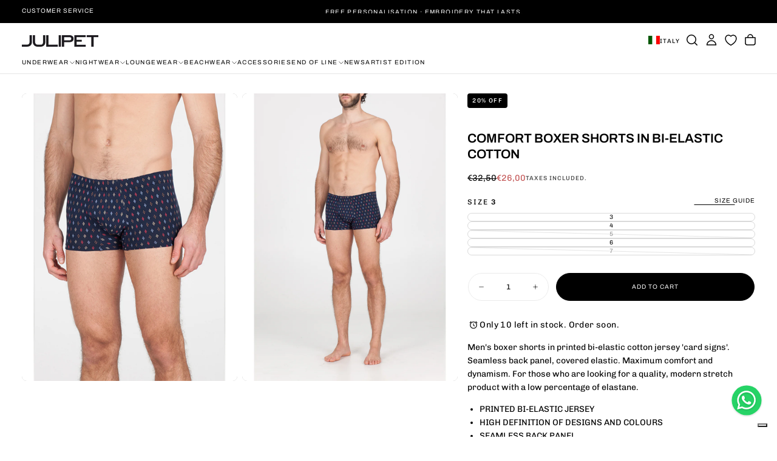

--- FILE ---
content_type: text/html; charset=utf-8
request_url: https://julipet.it/en/products/boxer-comfort-in-cotone-bielastico-jpn508-61
body_size: 90360
content:
<!doctype html><html class="no-js" lang="en" >
  <head>
    <meta charset="utf-8">
    <meta http-equiv="X-UA-Compatible" content="IE=edge">
    <meta name="viewport" content="width=device-width,initial-scale=1">
    <meta name="theme-color" content="">
    <link rel="canonical" href="https://julipet.it/en/products/boxer-comfort-in-cotone-bielastico-jpn508-61">
    <link rel="preconnect" href="https://cdn.shopify.com" crossorigin><link rel="icon" type="image/png" href="//julipet.it/cdn/shop/files/favicon.png?crop=center&height=32&v=1658392312&width=32"><link rel="preconnect" href="https://fonts.shopifycdn.com" crossorigin>

<title>
  Boxer cotone bielastico | Stampa segni carte - Julipet
</title><meta name="description" content="Men&#39;s boxer shorts in printed bi-elastic cotton jersey &#39;card signs&#39;. Seamless back panel, covered elastic. Maximum comfort and dynamism. For those who are looking for a quality, modern stretch product with a low percentage of elastane."><meta property="og:site_name" content="Julipet">
<meta property="og:url" content="https://julipet.it/en/products/boxer-comfort-in-cotone-bielastico-jpn508-61">
<meta property="og:title" content="Boxer cotone bielastico | Stampa segni carte - Julipet">
<meta property="og:type" content="product">
<meta property="og:description" content="Men&#39;s boxer shorts in printed bi-elastic cotton jersey &#39;card signs&#39;. Seamless back panel, covered elastic. Maximum comfort and dynamism. For those who are looking for a quality, modern stretch product with a low percentage of elastane."><meta property="og:image" content="http://julipet.it/cdn/shop/products/JPN508-61-1.jpg?v=1669037708">
  <meta property="og:image:secure_url" content="https://julipet.it/cdn/shop/products/JPN508-61-1.jpg?v=1669037708">
  <meta property="og:image:width" content="1200">
  <meta property="og:image:height" content="1600"><meta property="og:price:amount" content="26,00">
  <meta property="og:price:currency" content="EUR"><meta name="twitter:card" content="summary_large_image">
<meta name="twitter:title" content="Boxer cotone bielastico | Stampa segni carte - Julipet">
<meta name="twitter:description" content="Men&#39;s boxer shorts in printed bi-elastic cotton jersey &#39;card signs&#39;. Seamless back panel, covered elastic. Maximum comfort and dynamism. For those who are looking for a quality, modern stretch product with a low percentage of elastane.">

    <script src="//julipet.it/cdn/shop/t/15/assets/swiper-bundle.min.js?v=76204931248172345031756447471" defer="defer"></script>
    <script src="//julipet.it/cdn/shop/t/15/assets/bodyScrollLock.min.js?v=15890374805268084651756447470" defer="defer"></script>
    <script src="//julipet.it/cdn/shop/t/15/assets/pubsub.js?v=47587058936531202851756447471" defer="defer"></script>
    <script src="//julipet.it/cdn/shop/t/15/assets/global.js?v=48882846294063766181765354369" defer="defer"></script>
    <noscript>
      <style>
        img[loading='lazy'] { opacity: 1; }
      </style>
    </noscript>
    <script src="//julipet.it/cdn/shop/t/15/assets/cookies.js?v=121601133523406246751756447470" defer="defer"></script>

    <script>window.performance && window.performance.mark && window.performance.mark('shopify.content_for_header.start');</script><meta name="facebook-domain-verification" content="jqh138bvpeb1ij4xa3x3pweutldqs4">
<meta name="google-site-verification" content="XMvpwX6kWDW8F-JNkWg6hgVAy7tcLPJx4mzAOsxtE9M">
<meta id="shopify-digital-wallet" name="shopify-digital-wallet" content="/61711745200/digital_wallets/dialog">
<meta name="shopify-checkout-api-token" content="0ca544ee642634a1d4311f8fded63bab">
<meta id="in-context-paypal-metadata" data-shop-id="61711745200" data-venmo-supported="false" data-environment="production" data-locale="en_US" data-paypal-v4="true" data-currency="EUR">
<link rel="alternate" hreflang="x-default" href="https://julipet.it/products/boxer-comfort-in-cotone-bielastico-jpn508-61">
<link rel="alternate" hreflang="it" href="https://julipet.it/products/boxer-comfort-in-cotone-bielastico-jpn508-61">
<link rel="alternate" hreflang="en" href="https://julipet.it/en/products/boxer-comfort-in-cotone-bielastico-jpn508-61">
<link rel="alternate" type="application/json+oembed" href="https://julipet.it/en/products/boxer-comfort-in-cotone-bielastico-jpn508-61.oembed">
<script async="async" src="/checkouts/internal/preloads.js?locale=en-IT"></script>
<link rel="preconnect" href="https://shop.app" crossorigin="anonymous">
<script async="async" src="https://shop.app/checkouts/internal/preloads.js?locale=en-IT&shop_id=61711745200" crossorigin="anonymous"></script>
<script id="apple-pay-shop-capabilities" type="application/json">{"shopId":61711745200,"countryCode":"IT","currencyCode":"EUR","merchantCapabilities":["supports3DS"],"merchantId":"gid:\/\/shopify\/Shop\/61711745200","merchantName":"Julipet","requiredBillingContactFields":["postalAddress","email","phone"],"requiredShippingContactFields":["postalAddress","email","phone"],"shippingType":"shipping","supportedNetworks":["visa","maestro","masterCard","amex"],"total":{"type":"pending","label":"Julipet","amount":"1.00"},"shopifyPaymentsEnabled":true,"supportsSubscriptions":true}</script>
<script id="shopify-features" type="application/json">{"accessToken":"0ca544ee642634a1d4311f8fded63bab","betas":["rich-media-storefront-analytics"],"domain":"julipet.it","predictiveSearch":true,"shopId":61711745200,"locale":"en"}</script>
<script>var Shopify = Shopify || {};
Shopify.shop = "julipet-store.myshopify.com";
Shopify.locale = "en";
Shopify.currency = {"active":"EUR","rate":"1.0"};
Shopify.country = "IT";
Shopify.theme = {"name":"JULIPET x RELEASE","id":186740113755,"schema_name":"Release","schema_version":"2.0.1","theme_store_id":2698,"role":"main"};
Shopify.theme.handle = "null";
Shopify.theme.style = {"id":null,"handle":null};
Shopify.cdnHost = "julipet.it/cdn";
Shopify.routes = Shopify.routes || {};
Shopify.routes.root = "/en/";</script>
<script type="module">!function(o){(o.Shopify=o.Shopify||{}).modules=!0}(window);</script>
<script>!function(o){function n(){var o=[];function n(){o.push(Array.prototype.slice.apply(arguments))}return n.q=o,n}var t=o.Shopify=o.Shopify||{};t.loadFeatures=n(),t.autoloadFeatures=n()}(window);</script>
<script>
  window.ShopifyPay = window.ShopifyPay || {};
  window.ShopifyPay.apiHost = "shop.app\/pay";
  window.ShopifyPay.redirectState = null;
</script>
<script id="shop-js-analytics" type="application/json">{"pageType":"product"}</script>
<script defer="defer" async type="module" src="//julipet.it/cdn/shopifycloud/shop-js/modules/v2/client.init-shop-cart-sync_BT-GjEfc.en.esm.js"></script>
<script defer="defer" async type="module" src="//julipet.it/cdn/shopifycloud/shop-js/modules/v2/chunk.common_D58fp_Oc.esm.js"></script>
<script defer="defer" async type="module" src="//julipet.it/cdn/shopifycloud/shop-js/modules/v2/chunk.modal_xMitdFEc.esm.js"></script>
<script type="module">
  await import("//julipet.it/cdn/shopifycloud/shop-js/modules/v2/client.init-shop-cart-sync_BT-GjEfc.en.esm.js");
await import("//julipet.it/cdn/shopifycloud/shop-js/modules/v2/chunk.common_D58fp_Oc.esm.js");
await import("//julipet.it/cdn/shopifycloud/shop-js/modules/v2/chunk.modal_xMitdFEc.esm.js");

  window.Shopify.SignInWithShop?.initShopCartSync?.({"fedCMEnabled":true,"windoidEnabled":true});

</script>
<script>
  window.Shopify = window.Shopify || {};
  if (!window.Shopify.featureAssets) window.Shopify.featureAssets = {};
  window.Shopify.featureAssets['shop-js'] = {"shop-cart-sync":["modules/v2/client.shop-cart-sync_DZOKe7Ll.en.esm.js","modules/v2/chunk.common_D58fp_Oc.esm.js","modules/v2/chunk.modal_xMitdFEc.esm.js"],"init-fed-cm":["modules/v2/client.init-fed-cm_B6oLuCjv.en.esm.js","modules/v2/chunk.common_D58fp_Oc.esm.js","modules/v2/chunk.modal_xMitdFEc.esm.js"],"shop-cash-offers":["modules/v2/client.shop-cash-offers_D2sdYoxE.en.esm.js","modules/v2/chunk.common_D58fp_Oc.esm.js","modules/v2/chunk.modal_xMitdFEc.esm.js"],"shop-login-button":["modules/v2/client.shop-login-button_QeVjl5Y3.en.esm.js","modules/v2/chunk.common_D58fp_Oc.esm.js","modules/v2/chunk.modal_xMitdFEc.esm.js"],"pay-button":["modules/v2/client.pay-button_DXTOsIq6.en.esm.js","modules/v2/chunk.common_D58fp_Oc.esm.js","modules/v2/chunk.modal_xMitdFEc.esm.js"],"shop-button":["modules/v2/client.shop-button_DQZHx9pm.en.esm.js","modules/v2/chunk.common_D58fp_Oc.esm.js","modules/v2/chunk.modal_xMitdFEc.esm.js"],"avatar":["modules/v2/client.avatar_BTnouDA3.en.esm.js"],"init-windoid":["modules/v2/client.init-windoid_CR1B-cfM.en.esm.js","modules/v2/chunk.common_D58fp_Oc.esm.js","modules/v2/chunk.modal_xMitdFEc.esm.js"],"init-shop-for-new-customer-accounts":["modules/v2/client.init-shop-for-new-customer-accounts_C_vY_xzh.en.esm.js","modules/v2/client.shop-login-button_QeVjl5Y3.en.esm.js","modules/v2/chunk.common_D58fp_Oc.esm.js","modules/v2/chunk.modal_xMitdFEc.esm.js"],"init-shop-email-lookup-coordinator":["modules/v2/client.init-shop-email-lookup-coordinator_BI7n9ZSv.en.esm.js","modules/v2/chunk.common_D58fp_Oc.esm.js","modules/v2/chunk.modal_xMitdFEc.esm.js"],"init-shop-cart-sync":["modules/v2/client.init-shop-cart-sync_BT-GjEfc.en.esm.js","modules/v2/chunk.common_D58fp_Oc.esm.js","modules/v2/chunk.modal_xMitdFEc.esm.js"],"shop-toast-manager":["modules/v2/client.shop-toast-manager_DiYdP3xc.en.esm.js","modules/v2/chunk.common_D58fp_Oc.esm.js","modules/v2/chunk.modal_xMitdFEc.esm.js"],"init-customer-accounts":["modules/v2/client.init-customer-accounts_D9ZNqS-Q.en.esm.js","modules/v2/client.shop-login-button_QeVjl5Y3.en.esm.js","modules/v2/chunk.common_D58fp_Oc.esm.js","modules/v2/chunk.modal_xMitdFEc.esm.js"],"init-customer-accounts-sign-up":["modules/v2/client.init-customer-accounts-sign-up_iGw4briv.en.esm.js","modules/v2/client.shop-login-button_QeVjl5Y3.en.esm.js","modules/v2/chunk.common_D58fp_Oc.esm.js","modules/v2/chunk.modal_xMitdFEc.esm.js"],"shop-follow-button":["modules/v2/client.shop-follow-button_CqMgW2wH.en.esm.js","modules/v2/chunk.common_D58fp_Oc.esm.js","modules/v2/chunk.modal_xMitdFEc.esm.js"],"checkout-modal":["modules/v2/client.checkout-modal_xHeaAweL.en.esm.js","modules/v2/chunk.common_D58fp_Oc.esm.js","modules/v2/chunk.modal_xMitdFEc.esm.js"],"shop-login":["modules/v2/client.shop-login_D91U-Q7h.en.esm.js","modules/v2/chunk.common_D58fp_Oc.esm.js","modules/v2/chunk.modal_xMitdFEc.esm.js"],"lead-capture":["modules/v2/client.lead-capture_BJmE1dJe.en.esm.js","modules/v2/chunk.common_D58fp_Oc.esm.js","modules/v2/chunk.modal_xMitdFEc.esm.js"],"payment-terms":["modules/v2/client.payment-terms_Ci9AEqFq.en.esm.js","modules/v2/chunk.common_D58fp_Oc.esm.js","modules/v2/chunk.modal_xMitdFEc.esm.js"]};
</script>
<script>(function() {
  var isLoaded = false;
  function asyncLoad() {
    if (isLoaded) return;
    isLoaded = true;
    var urls = ["https:\/\/pixel.orichi.info\/Content\/orichipixel.min.js?v=638149590275506839\u0026shop=julipet-store.myshopify.com","https:\/\/cdn-app.cart-bot.net\/public\/js\/append.js?shop=julipet-store.myshopify.com"];
    for (var i = 0; i < urls.length; i++) {
      var s = document.createElement('script');
      s.type = 'text/javascript';
      s.async = true;
      s.src = urls[i];
      var x = document.getElementsByTagName('script')[0];
      x.parentNode.insertBefore(s, x);
    }
  };
  if(window.attachEvent) {
    window.attachEvent('onload', asyncLoad);
  } else {
    window.addEventListener('load', asyncLoad, false);
  }
})();</script>
<script id="__st">var __st={"a":61711745200,"offset":3600,"reqid":"31fca789-5307-4a2e-b213-3171ce3dbe1d-1769430515","pageurl":"julipet.it\/en\/products\/boxer-comfort-in-cotone-bielastico-jpn508-61","u":"3ceec882dc57","p":"product","rtyp":"product","rid":7244391383216};</script>
<script>window.ShopifyPaypalV4VisibilityTracking = true;</script>
<script id="captcha-bootstrap">!function(){'use strict';const t='contact',e='account',n='new_comment',o=[[t,t],['blogs',n],['comments',n],[t,'customer']],c=[[e,'customer_login'],[e,'guest_login'],[e,'recover_customer_password'],[e,'create_customer']],r=t=>t.map((([t,e])=>`form[action*='/${t}']:not([data-nocaptcha='true']) input[name='form_type'][value='${e}']`)).join(','),a=t=>()=>t?[...document.querySelectorAll(t)].map((t=>t.form)):[];function s(){const t=[...o],e=r(t);return a(e)}const i='password',u='form_key',d=['recaptcha-v3-token','g-recaptcha-response','h-captcha-response',i],f=()=>{try{return window.sessionStorage}catch{return}},m='__shopify_v',_=t=>t.elements[u];function p(t,e,n=!1){try{const o=window.sessionStorage,c=JSON.parse(o.getItem(e)),{data:r}=function(t){const{data:e,action:n}=t;return t[m]||n?{data:e,action:n}:{data:t,action:n}}(c);for(const[e,n]of Object.entries(r))t.elements[e]&&(t.elements[e].value=n);n&&o.removeItem(e)}catch(o){console.error('form repopulation failed',{error:o})}}const l='form_type',E='cptcha';function T(t){t.dataset[E]=!0}const w=window,h=w.document,L='Shopify',v='ce_forms',y='captcha';let A=!1;((t,e)=>{const n=(g='f06e6c50-85a8-45c8-87d0-21a2b65856fe',I='https://cdn.shopify.com/shopifycloud/storefront-forms-hcaptcha/ce_storefront_forms_captcha_hcaptcha.v1.5.2.iife.js',D={infoText:'Protected by hCaptcha',privacyText:'Privacy',termsText:'Terms'},(t,e,n)=>{const o=w[L][v],c=o.bindForm;if(c)return c(t,g,e,D).then(n);var r;o.q.push([[t,g,e,D],n]),r=I,A||(h.body.append(Object.assign(h.createElement('script'),{id:'captcha-provider',async:!0,src:r})),A=!0)});var g,I,D;w[L]=w[L]||{},w[L][v]=w[L][v]||{},w[L][v].q=[],w[L][y]=w[L][y]||{},w[L][y].protect=function(t,e){n(t,void 0,e),T(t)},Object.freeze(w[L][y]),function(t,e,n,w,h,L){const[v,y,A,g]=function(t,e,n){const i=e?o:[],u=t?c:[],d=[...i,...u],f=r(d),m=r(i),_=r(d.filter((([t,e])=>n.includes(e))));return[a(f),a(m),a(_),s()]}(w,h,L),I=t=>{const e=t.target;return e instanceof HTMLFormElement?e:e&&e.form},D=t=>v().includes(t);t.addEventListener('submit',(t=>{const e=I(t);if(!e)return;const n=D(e)&&!e.dataset.hcaptchaBound&&!e.dataset.recaptchaBound,o=_(e),c=g().includes(e)&&(!o||!o.value);(n||c)&&t.preventDefault(),c&&!n&&(function(t){try{if(!f())return;!function(t){const e=f();if(!e)return;const n=_(t);if(!n)return;const o=n.value;o&&e.removeItem(o)}(t);const e=Array.from(Array(32),(()=>Math.random().toString(36)[2])).join('');!function(t,e){_(t)||t.append(Object.assign(document.createElement('input'),{type:'hidden',name:u})),t.elements[u].value=e}(t,e),function(t,e){const n=f();if(!n)return;const o=[...t.querySelectorAll(`input[type='${i}']`)].map((({name:t})=>t)),c=[...d,...o],r={};for(const[a,s]of new FormData(t).entries())c.includes(a)||(r[a]=s);n.setItem(e,JSON.stringify({[m]:1,action:t.action,data:r}))}(t,e)}catch(e){console.error('failed to persist form',e)}}(e),e.submit())}));const S=(t,e)=>{t&&!t.dataset[E]&&(n(t,e.some((e=>e===t))),T(t))};for(const o of['focusin','change'])t.addEventListener(o,(t=>{const e=I(t);D(e)&&S(e,y())}));const B=e.get('form_key'),M=e.get(l),P=B&&M;t.addEventListener('DOMContentLoaded',(()=>{const t=y();if(P)for(const e of t)e.elements[l].value===M&&p(e,B);[...new Set([...A(),...v().filter((t=>'true'===t.dataset.shopifyCaptcha))])].forEach((e=>S(e,t)))}))}(h,new URLSearchParams(w.location.search),n,t,e,['guest_login'])})(!0,!0)}();</script>
<script integrity="sha256-4kQ18oKyAcykRKYeNunJcIwy7WH5gtpwJnB7kiuLZ1E=" data-source-attribution="shopify.loadfeatures" defer="defer" src="//julipet.it/cdn/shopifycloud/storefront/assets/storefront/load_feature-a0a9edcb.js" crossorigin="anonymous"></script>
<script crossorigin="anonymous" defer="defer" src="//julipet.it/cdn/shopifycloud/storefront/assets/shopify_pay/storefront-65b4c6d7.js?v=20250812"></script>
<script data-source-attribution="shopify.dynamic_checkout.dynamic.init">var Shopify=Shopify||{};Shopify.PaymentButton=Shopify.PaymentButton||{isStorefrontPortableWallets:!0,init:function(){window.Shopify.PaymentButton.init=function(){};var t=document.createElement("script");t.src="https://julipet.it/cdn/shopifycloud/portable-wallets/latest/portable-wallets.en.js",t.type="module",document.head.appendChild(t)}};
</script>
<script data-source-attribution="shopify.dynamic_checkout.buyer_consent">
  function portableWalletsHideBuyerConsent(e){var t=document.getElementById("shopify-buyer-consent"),n=document.getElementById("shopify-subscription-policy-button");t&&n&&(t.classList.add("hidden"),t.setAttribute("aria-hidden","true"),n.removeEventListener("click",e))}function portableWalletsShowBuyerConsent(e){var t=document.getElementById("shopify-buyer-consent"),n=document.getElementById("shopify-subscription-policy-button");t&&n&&(t.classList.remove("hidden"),t.removeAttribute("aria-hidden"),n.addEventListener("click",e))}window.Shopify?.PaymentButton&&(window.Shopify.PaymentButton.hideBuyerConsent=portableWalletsHideBuyerConsent,window.Shopify.PaymentButton.showBuyerConsent=portableWalletsShowBuyerConsent);
</script>
<script data-source-attribution="shopify.dynamic_checkout.cart.bootstrap">document.addEventListener("DOMContentLoaded",(function(){function t(){return document.querySelector("shopify-accelerated-checkout-cart, shopify-accelerated-checkout")}if(t())Shopify.PaymentButton.init();else{new MutationObserver((function(e,n){t()&&(Shopify.PaymentButton.init(),n.disconnect())})).observe(document.body,{childList:!0,subtree:!0})}}));
</script>
<link id="shopify-accelerated-checkout-styles" rel="stylesheet" media="screen" href="https://julipet.it/cdn/shopifycloud/portable-wallets/latest/accelerated-checkout-backwards-compat.css" crossorigin="anonymous">
<style id="shopify-accelerated-checkout-cart">
        #shopify-buyer-consent {
  margin-top: 1em;
  display: inline-block;
  width: 100%;
}

#shopify-buyer-consent.hidden {
  display: none;
}

#shopify-subscription-policy-button {
  background: none;
  border: none;
  padding: 0;
  text-decoration: underline;
  font-size: inherit;
  cursor: pointer;
}

#shopify-subscription-policy-button::before {
  box-shadow: none;
}

      </style>
<script id="snippets-script" data-snippets="main-product__buy-buttons" defer="defer" src="//julipet.it/cdn/shop/t/15/compiled_assets/snippet-scripts.js?v=11110"></script>
<script>window.performance && window.performance.mark && window.performance.mark('shopify.content_for_header.end');</script>
<style data-shopify>/* typography - body */
  @font-face {
  font-family: Chivo;
  font-weight: 400;
  font-style: normal;
  font-display: swap;
  src: url("//julipet.it/cdn/fonts/chivo/chivo_n4.059fadbbf52d9f02350103459eb216e4b24c4661.woff2") format("woff2"),
       url("//julipet.it/cdn/fonts/chivo/chivo_n4.f2f8fca8b7ff9f510fa7f09ffe5448b3504bccf5.woff") format("woff");
}

  @font-face {
  font-family: Chivo;
  font-weight: 400;
  font-style: normal;
  font-display: swap;
  src: url("//julipet.it/cdn/fonts/chivo/chivo_n4.059fadbbf52d9f02350103459eb216e4b24c4661.woff2") format("woff2"),
       url("//julipet.it/cdn/fonts/chivo/chivo_n4.f2f8fca8b7ff9f510fa7f09ffe5448b3504bccf5.woff") format("woff");
}

  @font-face {
  font-family: Chivo;
  font-weight: 500;
  font-style: normal;
  font-display: swap;
  src: url("//julipet.it/cdn/fonts/chivo/chivo_n5.c125a8c4bc0d09495fd5b46de945af4518af33bf.woff2") format("woff2"),
       url("//julipet.it/cdn/fonts/chivo/chivo_n5.267686de1c9b5937c512531b839eb191c57b8b51.woff") format("woff");
}

  @font-face {
  font-family: Chivo;
  font-weight: 600;
  font-style: normal;
  font-display: swap;
  src: url("//julipet.it/cdn/fonts/chivo/chivo_n6.f9638c62d721d8e9a4edb2157536aca06555a2ef.woff2") format("woff2"),
       url("//julipet.it/cdn/fonts/chivo/chivo_n6.e2c28a3a706d80ac835c3a5f137e27b4f07db7ec.woff") format("woff");
}

  @font-face {
  font-family: Chivo;
  font-weight: 700;
  font-style: normal;
  font-display: swap;
  src: url("//julipet.it/cdn/fonts/chivo/chivo_n7.4d81c6f06c2ff78ed42169d6ec4aefa6d5cb0ff0.woff2") format("woff2"),
       url("//julipet.it/cdn/fonts/chivo/chivo_n7.a0e879417e089c259360eefc0ac3a3c8ea4e2830.woff") format("woff");
}


  /* typography - body italic */
  @font-face {
  font-family: Chivo;
  font-weight: 400;
  font-style: italic;
  font-display: swap;
  src: url("//julipet.it/cdn/fonts/chivo/chivo_i4.95e9c0ba514943a715970b2897b31bdfdc9132b8.woff2") format("woff2"),
       url("//julipet.it/cdn/fonts/chivo/chivo_i4.31da6515f3970f86ac14321ace1609bd161f315f.woff") format("woff");
}

  @font-face {
  font-family: Chivo;
  font-weight: 700;
  font-style: italic;
  font-display: swap;
  src: url("//julipet.it/cdn/fonts/chivo/chivo_i7.0e5a75162c3ca7258edd3d59adf64e0fd118a226.woff2") format("woff2"),
       url("//julipet.it/cdn/fonts/chivo/chivo_i7.f9fd944b04861b64efaebd9de502668b4b566567.woff") format("woff");
}


  /* typography - heading */
  @font-face {
  font-family: Archivo;
  font-weight: 400;
  font-style: normal;
  font-display: swap;
  src: url("//julipet.it/cdn/fonts/archivo/archivo_n4.dc8d917cc69af0a65ae04d01fd8eeab28a3573c9.woff2") format("woff2"),
       url("//julipet.it/cdn/fonts/archivo/archivo_n4.bd6b9c34fdb81d7646836be8065ce3c80a2cc984.woff") format("woff");
}

  @font-face {
  font-family: Archivo;
  font-weight: 400;
  font-style: normal;
  font-display: swap;
  src: url("//julipet.it/cdn/fonts/archivo/archivo_n4.dc8d917cc69af0a65ae04d01fd8eeab28a3573c9.woff2") format("woff2"),
       url("//julipet.it/cdn/fonts/archivo/archivo_n4.bd6b9c34fdb81d7646836be8065ce3c80a2cc984.woff") format("woff");
}

  @font-face {
  font-family: Archivo;
  font-weight: 500;
  font-style: normal;
  font-display: swap;
  src: url("//julipet.it/cdn/fonts/archivo/archivo_n5.272841b6d6b831864f7fecfa55541752bb399511.woff2") format("woff2"),
       url("//julipet.it/cdn/fonts/archivo/archivo_n5.27fb58a71a175084eb68e15500549a69fe15738e.woff") format("woff");
}

  @font-face {
  font-family: Archivo;
  font-weight: 600;
  font-style: normal;
  font-display: swap;
  src: url("//julipet.it/cdn/fonts/archivo/archivo_n6.06ce7cb3e84f9557d04c35761e39e39ea101fb19.woff2") format("woff2"),
       url("//julipet.it/cdn/fonts/archivo/archivo_n6.5dd16bc207dfc6d25ca8472d89387d828f610453.woff") format("woff");
}

  @font-face {
  font-family: Archivo;
  font-weight: 700;
  font-style: normal;
  font-display: swap;
  src: url("//julipet.it/cdn/fonts/archivo/archivo_n7.651b020b3543640c100112be6f1c1b8e816c7f13.woff2") format("woff2"),
       url("//julipet.it/cdn/fonts/archivo/archivo_n7.7e9106d320e6594976a7dcb57957f3e712e83c96.woff") format("woff");
}


  /* typography - italic */
  @font-face {
  font-family: Cormorant;
  font-weight: 400;
  font-style: italic;
  font-display: swap;
  src: url("//julipet.it/cdn/fonts/cormorant/cormorant_i4.0b95f138bb9694e184a2ebaf079dd59cf448e2d3.woff2") format("woff2"),
       url("//julipet.it/cdn/fonts/cormorant/cormorant_i4.75684eb0a368d69688996f5f8e72c62747e6c249.woff") format("woff");
}

  @font-face {
  font-family: Cormorant;
  font-weight: 400;
  font-style: italic;
  font-display: swap;
  src: url("//julipet.it/cdn/fonts/cormorant/cormorant_i4.0b95f138bb9694e184a2ebaf079dd59cf448e2d3.woff2") format("woff2"),
       url("//julipet.it/cdn/fonts/cormorant/cormorant_i4.75684eb0a368d69688996f5f8e72c62747e6c249.woff") format("woff");
}

  @font-face {
  font-family: Cormorant;
  font-weight: 500;
  font-style: italic;
  font-display: swap;
  src: url("//julipet.it/cdn/fonts/cormorant/cormorant_i5.5f44803b5f0edb410d154f596e709a324a72bde3.woff2") format("woff2"),
       url("//julipet.it/cdn/fonts/cormorant/cormorant_i5.a529d8c487f1e4d284473cc4a5502e52c8de247f.woff") format("woff");
}

  @font-face {
  font-family: Cormorant;
  font-weight: 600;
  font-style: italic;
  font-display: swap;
  src: url("//julipet.it/cdn/fonts/cormorant/cormorant_i6.d9cec4523bc4837b1c96b94ecf1a29351fbd8199.woff2") format("woff2"),
       url("//julipet.it/cdn/fonts/cormorant/cormorant_i6.d18564a4f17d4e508a5eefe333645fbb7817d176.woff") format("woff");
}

  @font-face {
  font-family: Cormorant;
  font-weight: 700;
  font-style: italic;
  font-display: swap;
  src: url("//julipet.it/cdn/fonts/cormorant/cormorant_i7.fa6e55789218717259c80e332e32b03d0c0e36e1.woff2") format("woff2"),
       url("//julipet.it/cdn/fonts/cormorant/cormorant_i7.b5766b6262212587af58cec3328f4ffbc7c29531.woff") format("woff");
}


  /* typography - button */
  @font-face {
  font-family: Archivo;
  font-weight: 400;
  font-style: normal;
  font-display: swap;
  src: url("//julipet.it/cdn/fonts/archivo/archivo_n4.dc8d917cc69af0a65ae04d01fd8eeab28a3573c9.woff2") format("woff2"),
       url("//julipet.it/cdn/fonts/archivo/archivo_n4.bd6b9c34fdb81d7646836be8065ce3c80a2cc984.woff") format("woff");
}

  @font-face {
  font-family: Archivo;
  font-weight: 400;
  font-style: normal;
  font-display: swap;
  src: url("//julipet.it/cdn/fonts/archivo/archivo_n4.dc8d917cc69af0a65ae04d01fd8eeab28a3573c9.woff2") format("woff2"),
       url("//julipet.it/cdn/fonts/archivo/archivo_n4.bd6b9c34fdb81d7646836be8065ce3c80a2cc984.woff") format("woff");
}

  @font-face {
  font-family: Archivo;
  font-weight: 500;
  font-style: normal;
  font-display: swap;
  src: url("//julipet.it/cdn/fonts/archivo/archivo_n5.272841b6d6b831864f7fecfa55541752bb399511.woff2") format("woff2"),
       url("//julipet.it/cdn/fonts/archivo/archivo_n5.27fb58a71a175084eb68e15500549a69fe15738e.woff") format("woff");
}

  @font-face {
  font-family: Archivo;
  font-weight: 600;
  font-style: normal;
  font-display: swap;
  src: url("//julipet.it/cdn/fonts/archivo/archivo_n6.06ce7cb3e84f9557d04c35761e39e39ea101fb19.woff2") format("woff2"),
       url("//julipet.it/cdn/fonts/archivo/archivo_n6.5dd16bc207dfc6d25ca8472d89387d828f610453.woff") format("woff");
}

  @font-face {
  font-family: Archivo;
  font-weight: 700;
  font-style: normal;
  font-display: swap;
  src: url("//julipet.it/cdn/fonts/archivo/archivo_n7.651b020b3543640c100112be6f1c1b8e816c7f13.woff2") format("woff2"),
       url("//julipet.it/cdn/fonts/archivo/archivo_n7.7e9106d320e6594976a7dcb57957f3e712e83c96.woff") format("woff");
}


  
  :root,

    

  .color-scheme-1 {
    --color-background: 255,255,255;
    --gradient-background: #ffffff;

    --color-background-contrast: 191,191,191;
    --color-shadow: 0,0,0;

    /* typography */
    --color-primary-text: 0,0,0;
    --color-secondary-text: 101,112,110;
    --color-heading-text: 0,0,0;

    --color-foreground: 0,0,0;

    /* buttons */
    --color-filled-button: 0,0,0;
    --color-filled-button-text: 255,255,255;
    --color-outlined-button: 255,255,255;
    --color-outlined-button-text: 0,0,0;

    --color-button-text: 255,255,255;

    /* other elements */
    --color-link: 0,0,0;
    --color-border: 235,235,235;
    --alpha-border: 1;

    --color-tag-foreground: 255,255,255;
    --color-tag-background: 94,90,89;
    
    --color-progress-bar: 101,112,110;
    --color-placeholder: 171,171,171;
    --color-rating-stars: 0,0,0;

    --color-button-swiper: 0,0,0;
  }
  
  

    

  .color-scheme-2 {
    --color-background: 101,112,110;
    --gradient-background: #65706e;

    --color-background-contrast: 41,45,44;
    --color-shadow: 0,0,0;

    /* typography */
    --color-primary-text: 255,255,255;
    --color-secondary-text: 0,0,0;
    --color-heading-text: 255,255,255;

    --color-foreground: 255,255,255;

    /* buttons */
    --color-filled-button: 255,255,255;
    --color-filled-button-text: 0,0,0;
    --color-outlined-button: 101,112,110;
    --color-outlined-button-text: 255,255,255;

    --color-button-text: 0,0,0;

    /* other elements */
    --color-link: 255,255,255;
    --color-border: 235,235,235;
    --alpha-border: 1;

    --color-tag-foreground: 255,255,255;
    --color-tag-background: 0,0,0;
    
    --color-progress-bar: 101,112,110;
    --color-placeholder: 242,243,247;
    --color-rating-stars: 0,0,0;

    --color-button-swiper: 255,255,255;
  }
  
  

    

  .color-scheme-3 {
    --color-background: 136,148,146;
    --gradient-background: #889492;

    --color-background-contrast: 74,82,81;
    --color-shadow: 17,17,17;

    /* typography */
    --color-primary-text: 19,45,64;
    --color-secondary-text: 255,255,255;
    --color-heading-text: 19,45,64;

    --color-foreground: 19,45,64;

    /* buttons */
    --color-filled-button: 19,45,64;
    --color-filled-button-text: 255,255,255;
    --color-outlined-button: 136,148,146;
    --color-outlined-button-text: 19,45,64;

    --color-button-text: 255,255,255;

    /* other elements */
    --color-link: 19,45,64;
    --color-border: 235,235,235;
    --alpha-border: 1;

    --color-tag-foreground: 255,255,255;
    --color-tag-background: 19,45,64;
    
    --color-progress-bar: 19,45,64;
    --color-placeholder: 242,243,247;
    --color-rating-stars: 0,0,0;

    --color-button-swiper: 19,45,64;
  }
  
  

    

  .color-scheme-4 {
    --color-background: 176,185,183;
    --gradient-background: #b0b9b7;

    --color-background-contrast: 110,124,121;
    --color-shadow: 17,17,17;

    /* typography */
    --color-primary-text: 17,17,17;
    --color-secondary-text: 255,255,255;
    --color-heading-text: 17,17,17;

    --color-foreground: 17,17,17;

    /* buttons */
    --color-filled-button: 17,17,17;
    --color-filled-button-text: 176,185,183;
    --color-outlined-button: 176,185,183;
    --color-outlined-button-text: 17,17,17;

    --color-button-text: 176,185,183;

    /* other elements */
    --color-link: 17,17,17;
    --color-border: 235,235,235;
    --alpha-border: 1;

    --color-tag-foreground: 255,255,255;
    --color-tag-background: 17,17,17;
    
    --color-progress-bar: 176,185,183;
    --color-placeholder: 242,243,247;
    --color-rating-stars: 0,0,0;

    --color-button-swiper: 17,17,17;
  }
  
  

    

  .color-scheme-5 {
    --color-background: 248,248,248;
    --gradient-background: #f8f8f8;

    --color-background-contrast: 184,184,184;
    --color-shadow: 17,17,17;

    /* typography */
    --color-primary-text: 17,17,17;
    --color-secondary-text: 255,255,255;
    --color-heading-text: 17,17,17;

    --color-foreground: 17,17,17;

    /* buttons */
    --color-filled-button: 17,17,17;
    --color-filled-button-text: 248,248,248;
    --color-outlined-button: 248,248,248;
    --color-outlined-button-text: 17,17,17;

    --color-button-text: 248,248,248;

    /* other elements */
    --color-link: 17,17,17;
    --color-border: 235,235,235;
    --alpha-border: 1;

    --color-tag-foreground: 17,17,17;
    --color-tag-background: 255,255,255;
    
    --color-progress-bar: 17,17,17;
    --color-placeholder: 242,243,247;
    --color-rating-stars: 0,0,0;

    --color-button-swiper: 17,17,17;
  }
  
  

    

  .color-scheme-6 {
    --color-background: 0,0,0;
    --gradient-background: #000000;

    --color-background-contrast: 128,128,128;
    --color-shadow: 0,0,0;

    /* typography */
    --color-primary-text: 255,255,255;
    --color-secondary-text: 101,112,110;
    --color-heading-text: 255,255,255;

    --color-foreground: 255,255,255;

    /* buttons */
    --color-filled-button: 255,255,255;
    --color-filled-button-text: 0,0,0;
    --color-outlined-button: 0,0,0;
    --color-outlined-button-text: 255,255,255;

    --color-button-text: 0,0,0;

    /* other elements */
    --color-link: 255,255,255;
    --color-border: 235,235,235;
    --alpha-border: 1;

    --color-tag-foreground: 255,255,255;
    --color-tag-background: 0,0,0;
    
    --color-progress-bar: 101,112,110;
    --color-placeholder: 242,243,247;
    --color-rating-stars: 0,0,0;

    --color-button-swiper: 255,255,255;
  }
  
  

    

  .color-scheme-7 {
    --color-background: 255,136,17;
    --gradient-background: #ff8811;

    --color-background-contrast: 145,72,0;
    --color-shadow: 17,17,17;

    /* typography */
    --color-primary-text: 255,255,255;
    --color-secondary-text: 255,255,255;
    --color-heading-text: 255,255,255;

    --color-foreground: 255,255,255;

    /* buttons */
    --color-filled-button: 0,0,0;
    --color-filled-button-text: 255,255,255;
    --color-outlined-button: 255,136,17;
    --color-outlined-button-text: 255,255,255;

    --color-button-text: 255,255,255;

    /* other elements */
    --color-link: 0,0,0;
    --color-border: 235,235,235;
    --alpha-border: 1;

    --color-tag-foreground: 255,255,255;
    --color-tag-background: 0,0,0;
    
    --color-progress-bar: 101,112,110;
    --color-placeholder: 242,243,247;
    --color-rating-stars: 0,0,0;

    --color-button-swiper: 0,0,0;
  }
  
  

    

  .color-scheme-8 {
    --color-background: 108,119,117;
    --gradient-background: #6c7775;

    --color-background-contrast: 47,52,51;
    --color-shadow: 17,17,17;

    /* typography */
    --color-primary-text: 255,255,255;
    --color-secondary-text: 255,255,255;
    --color-heading-text: 255,255,255;

    --color-foreground: 255,255,255;

    /* buttons */
    --color-filled-button: 17,17,17;
    --color-filled-button-text: 255,255,255;
    --color-outlined-button: 108,119,117;
    --color-outlined-button-text: 17,17,17;

    --color-button-text: 255,255,255;

    /* other elements */
    --color-link: 17,17,17;
    --color-border: 235,235,235;
    --alpha-border: 1;

    --color-tag-foreground: 255,255,255;
    --color-tag-background: 17,17,17;
    
    --color-progress-bar: 101,112,110;
    --color-placeholder: 242,243,247;
    --color-rating-stars: 0,0,0;

    --color-button-swiper: 17,17,17;
  }
  

  body, .color-scheme-1, .color-scheme-2, .color-scheme-3, .color-scheme-4, .color-scheme-5, .color-scheme-6, .color-scheme-7, .color-scheme-8 {
    color: rgba(var(--color-foreground), 1);
    background-color: rgb(var(--color-background));
  }

  :root {
    /* default values */
    --announcement-bars-before-header-heights: 40px;
    --announcement-bars-before-header-visible-heights: 40px;
    --header-height: 65px;
    --announcement-bar-height: 40px;
    --header-top-position: calc(var(--header-height) + var(--announcement-bars-before-header-heights));
    --header-group-height: 65px;

    /* typography - heading */
    --font-heading-family: Archivo, sans-serif;
    --font-heading-style: normal;
    --font-heading-weight: 400;

    --font-heading-scale: 1.0;
    --font-heading-letter-spacing: 0;
    --font-heading-text-transform: none;
    --font-heading-word-break: break-word;

    /* typography - body */
    --font-body-family: Chivo, sans-serif;
    --font-body-style: normal;
    --font-body-weight: 400;

    --font-body-scale: 1.0;
    --font-body-letter-spacing: 0;

    /* typography - italic */
    --font-italic-family: Cormorant, serif;
    --font-italic-style: italic;
    --font-italic-weight: 400;
    --font-italic-scale: 1.2;

    /* typography - button */
    --font-button-family: Archivo, sans-serif;
    --font-button-style: normal;
    --font-button-weight: 400;

    --font-button-scale: 1.0;
    --font-button-letter-spacing: 0.1em;
    --font-button-text-transform: uppercase;

    /* add 'arial' as a fallback font for rtl languages *//* font weights */
    --font-weight-normal: 400; /* 400 */
    --font-weight-medium: 500; /* 500 */
    --font-weight-semibold: 600; /* 600 */
    --font-weight-bold: 700; /* 700 */

    --font-weight-heading-normal: 400; /* 400 */
    --font-weight-heading-medium: 500; /* 500 */
    --font-weight-heading-semibold: 600; /* 600 */
    --font-weight-heading-bold: 700; /* 700 */

    --font-weight-button-normal: 400; /* 400 */
    --font-weight-button-medium: 500; /* 500 */

    /* digi-note-kk - is it possible to remove these? */
    --letter-spacing-extra-small: 0.05rem;
    --letter-spacing-small: 0.1rem;
    --letter-spacing-medium: 0.2rem;

    --letter-spacing-xxs: -0.04em;
    --letter-spacing-xs: -0.02em;
    --letter-spacing-sm: -0.01em;
    --letter-spacing-md: 0;
    --letter-spacing-lg: 0.01em;
    --letter-spacing-xl: 0.02em;
    --letter-spacing-xxl: 0.04em;

    /* typography - heading - start */
    --h1-multiplier: 4.7rem;
    --h2-multiplier: 3.6rem;
    --h3-multiplier: 2.7rem;
    --h4-multiplier: 2.1rem;
    --h5-multiplier: 1.6rem;
    --h6-multiplier: 1.2rem;

    /* lowercase headings need more line-height */
    
      --line-height-h1: 1.00;
      --line-height-h2: 1.00;
      --line-height-h3: 1.00;
      --line-height-h4: 1.00;
      --line-height-h5: 1.20;
      --line-height-h6: 1.20;
    
    /* typography - heading - end */

    --button-border-radius: 5rem;
    --button-text-transform: uppercase;
    --input-border-radius: 0.8rem;
    --button-action-border-radius: 0.8rem;
    --badge-border-radius: 0.4rem;

    --section-spacing-unit-size: 1.2rem;
    --spacing-unit-size: 1.2rem;
    --grid-spacing: 1.2rem;


    /* common colors */
    --color-success: #E45F5F;
    --color-alert: #F0B743;
    --color-error: #C25151;
    --color-price-accent: #EAF7FC;

    --color-white: #FFFFFF;
    --color-white-rgb: 255, 255, 255;
    --color-black: #111111;
    --color-black-rgb: 17, 17, 17;
    --color-light: #EBEBEB;
    --color-light-rgb: 235, 235, 235;

    --media-overlay-gradient: linear-gradient(180deg, rgba(0, 0, 0, 0) 0%, rgba(0, 0, 0, 0.25) 100%);
    --media-overlay-gradient-mobile: linear-gradient(180deg, rgba(0, 0, 0, 0) 0%, rgba(0, 0, 0, 0.25) 100%);

    --gradient-black: linear-gradient(180deg, rgba(0, 0, 0, 0) 0%, rgba(0, 0, 0, 0.2) 100%);
    --gradient-overlay-horizontal: linear-gradient(0deg, rgba(0, 0, 0, 0.2), rgba(0, 0, 0, 0.2));
    --color-popup-overlay: rgba(0, 0, 0, 0.5);

    --page-width: 1440px;
    --page-gutter: 1.6rem;

    --max-w-xxs-multiplier: 0.4694; /* 676px / 1440px = 0.4694 */
    --max-w-xs-multiplier: 0.5333;  /* 768px / 1440px = 0.5333 */
    --max-w-sm-multiplier: 0.6292;  /* 906px / 1440px = 0.6292 */
    --max-w-md-multiplier: 0.7111;  /* 1024px / 1440px = 0.7111 */
    --max-w-lg-multiplier: 0.7903;  /* 1138px / 1440px = 0.7903 */
    --max-w-xxl-multiplier: 0.9194; /* 1324px / 1440px = 0.9194 */

    --duration-short: 200ms;
    --duration-default: 300ms;
    --duration-long: 400ms;
    --duration-extra-long: 600ms;

    --z-header: 699;
    --z-modals: 900;
    --z-fab: 750;

    /* Codice aggiunto da Planet Soluzioni */
    --color-custom-badge-foreground: 255,255,255;
    --color-custom-badge-background: 0,0,0;

    --color-new-badge-foreground: 255,255,255;
    --color-new-badge-background: 0,0,0;


    /* cards */
    --card-corner-radius: 0.8rem;
    --card-text-align: center;

    --card-aspect-ratio: 3/4;
    --card-media-aspect-ratio: 3 / 4;
    --card-media-object-fit: cover;

    --theme-js-animations-on-mobile: fade-in 800ms forwards paused;

    /* static values - start */
    --font-size-static-h1: 8.0rem;
    --font-size-static-h2: 6.1rem;
    --font-size-static-h3: 4.7rem;
    --font-size-static-h4: 3.6rem;
    --font-size-static-h5: 2.7rem;
    --font-size-static-h6: 2.1rem;
    --font-size-static-h7: 1.6rem;

    --font-size-static-xxs: 0.8rem;
    --font-size-static-xs: 1.0rem;
    --font-size-static-sm: 1.2rem;
    --font-size-static-md: 1.4rem;
    --font-size-static-lg: 1.6rem;
    --font-size-static-xl: 1.8rem;
    --font-size-static-xxl: 2.4rem;

    --line-height-static-xs: 1.00; /* don't use this value unless must */
    --line-height-static-sm: 1.25; /* most common and secure value */
    --line-height-static-md: 1.50;
    --line-height-static-lg: 2.25;
    --line-height-static-xl: 2.50;

    --spacing-unit-size-static: 1.6rem;
    /* static values - end */

    --product-card-option-button-size: 2.8rem;
    --product-card-option-image-button-size: 2.8rem; /* Codice aggiunto da Planet Soluzioni */

    /* drawer */
    --drawer-transition-timing-function: cubic-bezier(0.74, -0.01, 0.26, 1);
    --drawer-transition-duration: 450ms;
  }

  @media screen and (min-width: 750px) {
    :root {
      --section-spacing-unit-size: 1.6rem;
      --spacing-unit-size: 1.2rem;
      --grid-spacing: 1.2rem;

      --page-gutter: 3.6rem;

      /* typography - heading - start */
      --h1-multiplier: 8.0rem;
      --h2-multiplier: 6.1rem;
      --h3-multiplier: 4.7rem;
      --h4-multiplier: 3.6rem;
      --h5-multiplier: 2.7rem;
      --h6-multiplier: 2.1rem;

      /* lowercase headings need more line-height */
      
        --line-height-h1: 1.00;
        --line-height-h2: 1.00;
        --line-height-h3: 1.00;
        --line-height-h4: 1.00;
        --line-height-h5: 1.00;
        --line-height-h6: 1.00;
      
      /* typography - heading - end */
    }
  }

  
</style><link href="//julipet.it/cdn/shop/t/15/assets/base.css?v=52602207298011110461767079561" rel="stylesheet" type="text/css" media="all" />
    <link href="//julipet.it/cdn/shop/t/15/assets/swiper-bundle.min.css?v=138879063338843649161756447471" rel="stylesheet" type="text/css" media="all" />
    
    <link rel='stylesheet' href='//julipet.it/cdn/shop/t/15/assets/component-drawer.css?v=50147476897428551621761746858' media='print' onload="this.media='all'">
    <noscript>
      <link href="//julipet.it/cdn/shop/t/15/assets/component-drawer.css?v=50147476897428551621761746858" rel="stylesheet" type="text/css" media="all" />
    </noscript>
  


    <link rel='stylesheet' href='//julipet.it/cdn/shop/t/15/assets/component-predictive-search.css?v=116242036209523800271756447470' media='print' onload="this.media='all'">
    <noscript>
      <link href="//julipet.it/cdn/shop/t/15/assets/component-predictive-search.css?v=116242036209523800271756447470" rel="stylesheet" type="text/css" media="all" />
    </noscript>
  

      <script src="//julipet.it/cdn/shop/t/15/assets/predictive-search.js?v=9911937961917336451756447471" defer="defer"></script>
<link rel="preload" as="font" href="//julipet.it/cdn/fonts/archivo/archivo_n4.dc8d917cc69af0a65ae04d01fd8eeab28a3573c9.woff2" type="font/woff2" crossorigin><link rel="preload" as="font" href="//julipet.it/cdn/fonts/chivo/chivo_n4.059fadbbf52d9f02350103459eb216e4b24c4661.woff2" type="font/woff2" crossorigin>

    <script>
      document.documentElement.className = document.documentElement.className.replace('no-js', 'js');
      if (Shopify.designMode) {
        document.documentElement.classList.add('shopify-design-mode');
      }
    </script>

    
    
    <script type="text/javascript">
  var _iub = _iub || [];
  _iub.csConfiguration = {
    "askConsentAtCookiePolicyUpdate":true,
    "countryDetection":true,
    "enableFadp":true,
    "enableLgpd":true,
    "enableUspr":true,
    "perPurposeConsent":true,
    "siteId":2786029,
    "whitelabel":false,
    "cookiePolicyId":79970227,
    "lang":"en",
    "banner":{ 
      "acceptButtonDisplay":true,
      "closeButtonDisplay":false,
      "customizeButtonDisplay":true,
      "explicitWithdrawal":true,
      "fontSizeBody":"12px",
      "listPurposes":true,
      "position":"float-bottom-center",
      "rejectButtonDisplay":true 
    }
  };

   var onPreferenceFirstExpressedCallback = function(consent) {
     var shopifyPurposes = {
       "analytics": [4, 's'],
       "marketing": [5, 'adv'],
       "preferences": [2, 3],
       "sale_of_data": ['s', 'sh'],
     }
     var expressedConsent = {};
     Object.keys(shopifyPurposes).forEach(function(purposeItem) {
       var purposeExpressed = null
       shopifyPurposes[purposeItem].forEach(item => {
       if (consent.purposes && typeof consent.purposes[item] === 'boolean') {
         purposeExpressed = consent.purposes[item];
        }
        if (consent.uspr && typeof consent.uspr[item] === 'boolean' && purposeExpressed !== false) {
          purposeExpressed = consent.uspr[item];
        }
      })
         
      if (typeof purposeExpressed === 'boolean') {
        expressedConsent[purposeItem] = purposeExpressed;
      }
    })
    window.Shopify.customerPrivacy.setTrackingConsent(expressedConsent, function() {});
  }
  if (typeof _iub.csConfiguration.callback === 'object') {
    _iub.csConfiguration.callback.onPreferenceFirstExpressed = onPreferenceFirstExpressedCallback;
  } else {
    _iub.csConfiguration.callback = {
      onPreferenceFirstExpressed: onPreferenceFirstExpressedCallback
    };
  }
</script>

<script type="text/javascript" src="//cdn.iubenda.com/cs/iubenda_cs.js" charset="UTF-8" async></script>
  <!-- code for Shopify (2 of 2) - Tracking API -->
  <script type="text/javascript">
  window.Shopify.loadFeatures(
    [
      {
        name: 'consent-tracking-api',
        version: '0.1',
      },
    ],
    function(error) {
      if (error) {
        throw error;
      }
    }
  );
</script>

<script type="text/javascript" src="//cs.iubenda.com/sync/2786029.js"></script>
<script type="text/javascript" src="//cdn.iubenda.com/cs/gpp/stub.js"></script>
<script type="text/javascript" src="//cdn.iubenda.com/cs/iubenda_cs.js" charset="UTF-8" async></script>

    
    <script>
      (function(w,d,t,r,u) {
        var f,n,i;w[u]=w[u]||[],f=function() {
          var o={ti:"343180216", enableAutoSpaTracking: true};
          o.q=w[u],w[u]=new UET(o),w[u].push("pageLoad")
        },
        n=d.createElement(t),n.src=r,n.async=1,n.onload=n.onreadystatechange=function() {
          var s=this.readyState;s&&s!=="loaded"&&s!=="complete"||(f(),n.onload=n.onreadystatechange=null)
        },
        i=d.getElementsByTagName(t)[0],i.parentNode.insertBefore(n,i)
      })
      (window,document,"script","//bat.bing.com/bat.js","uetq");
    </script>
  <!-- BEGIN app block: shopify://apps/swishlist-simple-wishlist/blocks/wishlist_settings/bfcb80f2-f00d-42ae-909a-9f00c726327b --><style id="st-wishlist-custom-css">  </style><!-- BEGIN app snippet: wishlist_styles --><style> :root{ --st-add-icon-color: ; --st-added-icon-color: ; --st-loading-icon-color: ; --st-atc-button-border-radius: ; --st-atc-button-color: ; --st-atc-button-background-color: ; }  /* .st-wishlist-button, #st_wishlist_icons, .st-wishlist-details-button{ display: none; } */  #st_wishlist_icons { display: none; }  .st-wishlist-initialized .st-wishlist-button{ display: flex; }  .st-wishlist-loading-icon{ color: var(--st-loading-icon-color) }  .st-wishlist-button:not([data-type="details"]) .st-wishlist-icon{ color: var(--st-add-icon-color) }  .st-wishlist-button.st-is-added:not([data-type="details"]) .st-wishlist-icon{ color: var(--st-added-icon-color) }  .st-wishlist-button.st-is-loading:not([data-type="details"]) .st-wishlist-icon{ color: var(--st-loading-icon-color) }  .st-wishlist-initialized { .st-wishlist-details-button--header-icon, .st-wishlist-details-button { display: flex; } }  .st-initialized.st-wishlist-details-button--header-icon, .st-initialized.st-wishlist-details-button{ display: flex; }  .st-wishlist-details-button .st-wishlist-icon{ color: var(--icon-color); } </style>  <!-- END app snippet --><link rel="stylesheet" href="https://cdn.shopify.com/extensions/019bea33-d48d-7ce0-93f9-a929588b0427/arena-wishlist-389/assets/st_wl_styles.min.css" media="print" onload="this.media='all'" > <noscript><link href="//cdn.shopify.com/extensions/019bea33-d48d-7ce0-93f9-a929588b0427/arena-wishlist-389/assets/st_wl_styles.min.css" rel="stylesheet" type="text/css" media="all" /></noscript>               <template id="st_wishlist_template">  <!-- BEGIN app snippet: wishlist_drawer --> <div class="st-wishlist-details st-wishlist-details--drawer st-wishlist-details--right st-is-loading "> <div class="st-wishlist-details_overlay"><span></span></div>  <div class="st-wishlist-details_wrapper"> <div class="st-wishlist-details_header"> <div class="st-wishlist-details_title st-flex st-justify-between"> <div class="st-h3 h2">My Wishlist</div> <button class="st-close-button" aria-label="Close the wishlist drawer" title="Close the wishlist drawer" > X </button> </div><div class="st-wishlist-details_shares"><!-- BEGIN app snippet: wishlist_shares --><ul class="st-wishlist-shares st-list-style-none st-flex st-gap-20 st-justify-center" data-list=""> <li class="st-wishlist-share-item st-wishlist-share-item--facebook"> <button class="st-share-button" data-type="facebook" aria-label="Share on Facebook" title="Share on Facebook" > <svg class="st-icon" width="24px" height="24px" viewBox="0 0 24 24" enable-background="new 0 0 24 24" > <g><path fill="currentColor" d="M18.768,7.465H14.5V5.56c0-0.896,0.594-1.105,1.012-1.105s2.988,0,2.988,0V0.513L14.171,0.5C10.244,0.5,9.5,3.438,9.5,5.32 v2.145h-3v4h3c0,5.212,0,12,0,12h5c0,0,0-6.85,0-12h3.851L18.768,7.465z"></path></g> </svg> </button> </li> <li class="st-wishlist-share-item st-wishlist-share-item--pinterest"> <button class="st-share-button" data-type="pinterest" aria-label="Pin on Pinterest" title="Pin on Pinterest" > <svg class="st-icon" width="24px" height="24px" viewBox="0 0 24 24" enable-background="new 0 0 24 24" > <path fill="currentColor" d="M12.137,0.5C5.86,0.5,2.695,5,2.695,8.752c0,2.272,0.8 ,4.295,2.705,5.047c0.303,0.124,0.574,0.004,0.661-0.33 c0.062-0.231,0.206-0.816,0.271-1.061c0.088-0.331,0.055-0.446-0.19-0.736c-0.532-0.626-0.872-1.439-0.872-2.59 c0-3.339,2.498-6.328,6.505-6.328c3.548,0,5.497,2.168,5.497,5.063c0,3.809-1.687,7.024-4.189,7.024 c-1.382,0-2.416-1.142-2.085-2.545c0.397-1.675,1.167-3.479,1.167-4.688c0-1.081-0.58-1.983-1.782-1.983 c-1.413,0-2.548,1.461-2.548,3.42c0,1.247,0.422,2.09,0.422,2.09s-1.445,6.126-1.699,7.199c-0.505,2.137-0.076,4.756-0.04,5.02 c0.021,0.157,0.224,0.195,0.314,0.078c0.13-0.171,1.813-2.25,2.385-4.325c0.162-0.589,0.929-3.632,0.929-3.632 c0.459,0.876,1.801,1.646,3.228,1.646c4.247,0,7.128-3.871,7.128-9.053C20.5,4.15,17.182,0.5,12.137,0.5z"></path> </svg> </button> </li> <li class="st-wishlist-share-item st-wishlist-share-item--twitter"> <button class="st-share-button" data-type="twitter" aria-label="Tweet on Twitter" title="Tweet on Twitter" > <svg class="st-icon" width="24px" height="24px" xmlns="http://www.w3.org/2000/svg" viewBox="0 0 512 512" > <!--!Font Awesome Free 6.7.2 by @fontawesome - https://fontawesome.com License - https://fontawesome.com/license/free Copyright 2025 Fonticons, Inc.--> <path fill="currentColor" d="M389.2 48h70.6L305.6 224.2 487 464H345L233.7 318.6 106.5 464H35.8L200.7 275.5 26.8 48H172.4L272.9 180.9 389.2 48zM364.4 421.8h39.1L151.1 88h-42L364.4 421.8z"/> </svg> </button> </li> <li class="st-wishlist-share-item st-wishlist-share-item--whatsapp"> <button class="st-share-button" data-type="whatsapp" aria-label="Share on WhatsApp" title="Share on WhatsApp" > <svg class="st-icon" xmlns="http://www.w3.org/2000/svg" viewBox="0 0 448 512"> <path fill="currentColor" d="M380.9 97.1C339 55.1 283.2 32 223.9 32c-122.4 0-222 99.6-222 222 0 39.1 10.2 77.3 29.6 111L0 480l117.7-30.9c32.4 17.7 68.9 27 106.1 27h.1c122.3 0 224.1-99.6 224.1-222 0-59.3-25.2-115-67.1-157zm-157 341.6c-33.2 0-65.7-8.9-94-25.7l-6.7-4-69.8 18.3L72 359.2l-4.4-7c-18.5-29.4-28.2-63.3-28.2-98.2 0-101.7 82.8-184.5 184.6-184.5 49.3 0 95.6 19.2 130.4 54.1 34.8 34.9 56.2 81.2 56.1 130.5 0 101.8-84.9 184.6-186.6 184.6zm101.2-138.2c-5.5-2.8-32.8-16.2-37.9-18-5.1-1.9-8.8-2.8-12.5 2.8-3.7 5.6-14.3 18-17.6 21.8-3.2 3.7-6.5 4.2-12 1.4-32.6-16.3-54-29.1-75.5-66-5.7-9.8 5.7-9.1 16.3-30.3 1.8-3.7 .9-6.9-.5-9.7-1.4-2.8-12.5-30.1-17.1-41.2-4.5-10.8-9.1-9.3-12.5-9.5-3.2-.2-6.9-.2-10.6-.2-3.7 0-9.7 1.4-14.8 6.9-5.1 5.6-19.4 19-19.4 46.3 0 27.3 19.9 53.7 22.6 57.4 2.8 3.7 39.1 59.7 94.8 83.8 35.2 15.2 49 16.5 66.6 13.9 10.7-1.6 32.8-13.4 37.4-26.4 4.6-13 4.6-24.1 3.2-26.4-1.3-2.5-5-3.9-10.5-6.6z"/> </svg> </button> </li> <li class="st-wishlist-share-item st-wishlist-share-item--email"> <button class="st-share-button" data-type="email" aria-label="Share on Email" title="Share on Email" > <svg class="st-icon" width="24px" height="24px" viewBox="0 0 24 24" enable-background="new 0 0 24 24" > <path fill="currentColor" d="M22,4H2C0.897,4,0,4.897,0,6v12c0,1.103,0.897,2,2,2h20c1.103,0,2-0.897,2-2V6C24,4.897,23.103,4,22,4z M7.248,14.434 l-3.5,2C3.67,16.479,3.584,16.5,3.5,16.5c-0.174,0-0.342-0.09-0.435-0.252c-0.137-0.239-0.054-0.545,0.186-0.682l3.5-2 c0.24-0.137,0.545-0.054,0.682,0.186C7.571,13.992,7.488,14.297,7.248,14.434z M12,14.5c-0.094,0-0.189-0.026-0.271-0.08l-8.5-5.5 C2.997,8.77,2.93,8.46,3.081,8.229c0.15-0.23,0.459-0.298,0.691-0.147L12,13.405l8.229-5.324c0.232-0.15,0.542-0.084,0.691,0.147 c0.15,0.232,0.083,0.542-0.148,0.691l-8.5,5.5C12.189,14.474,12.095,14.5,12,14.5z M20.934,16.248 C20.842,16.41,20.673,16.5,20.5,16.5c-0.084,0-0.169-0.021-0.248-0.065l-3.5-2c-0.24-0.137-0.323-0.442-0.186-0.682 s0.443-0.322,0.682-0.186l3.5,2C20.988,15.703,21.071,16.009,20.934,16.248z"></path> </svg> </button> </li> <li class="st-wishlist-share-item st-wishlist-share-item--copy_link"> <button class="st-share-button" data-type="copy_link" aria-label="Copy to Clipboard" title="Copy to Clipboard" > <svg class="st-icon" width="24" height="24" viewBox="0 0 512 512"> <path fill="currentColor" d="M459.654,233.373l-90.531,90.5c-49.969,50-131.031,50-181,0c-7.875-7.844-14.031-16.688-19.438-25.813 l42.063-42.063c2-2.016,4.469-3.172,6.828-4.531c2.906,9.938,7.984,19.344,15.797,27.156c24.953,24.969,65.563,24.938,90.5,0 l90.5-90.5c24.969-24.969,24.969-65.563,0-90.516c-24.938-24.953-65.531-24.953-90.5,0l-32.188,32.219 c-26.109-10.172-54.25-12.906-81.641-8.891l68.578-68.578c50-49.984,131.031-49.984,181.031,0 C509.623,102.342,509.623,183.389,459.654,233.373z M220.326,382.186l-32.203,32.219c-24.953,24.938-65.563,24.938-90.516,0 c-24.953-24.969-24.953-65.563,0-90.531l90.516-90.5c24.969-24.969,65.547-24.969,90.5,0c7.797,7.797,12.875,17.203,15.813,27.125 c2.375-1.375,4.813-2.5,6.813-4.5l42.063-42.047c-5.375-9.156-11.563-17.969-19.438-25.828c-49.969-49.984-131.031-49.984-181.016,0 l-90.5,90.5c-49.984,50-49.984,131.031,0,181.031c49.984,49.969,131.031,49.969,181.016,0l68.594-68.594 C274.561,395.092,246.42,392.342,220.326,382.186z"></path> </svg> <span>Copied</span> </button> </li> </ul> <div class="st-email-options-popup-content"> <button class="st-email-options-popup-close-button"id="stEmailModalCloseButton">×</button>  <div class="st-email-options-popup-title">Choose email method</div>  <div class="st-email-options-popup-buttons"> <!-- Option 1: Mail Client --> <button class="st-email-options-popup-option-button" id="stEmailModalMailClientButton" aria-label="Email client" title="Email client"> <div class="st-email-options-popup-option-icon">@</div> <div class="st-email-options-popup-option-text"> <div class="st-email-options-popup-option-title">Mail Client</div> <div class="st-email-options-popup-option-description">Outlook, Apple Mail, Thunderbird</div> </div> </button>  <!-- Option 2: Gmail Web --> <button class="st-email-options-popup-option-button" id="stEmailModalGmailButton" aria-label="Gmail Web" title="Gmail Web"> <div class="st-email-options-popup-option-icon">G</div> <div class="st-email-options-popup-option-text"> <div class="st-email-options-popup-option-title">Gmail Web</div> <div class="st-email-options-popup-option-description">Open in browser</div> </div> </button>  <!-- Option 3: Outlook Web --> <button class="st-email-options-popup-option-button" id="stEmailModalOutlookButton" aria-label="Outlook Web" title="Outlook Web" > <div class="st-email-options-popup-option-icon">O</div> <div class="st-email-options-popup-option-text"> <div class="st-email-options-popup-option-title">Outlook Live Web</div> <div class="st-email-options-popup-option-description">Open Outlook Live web in browser</div> </div> </button>  <!-- Option 4: Copy link --> <button class="st-email-options-popup-option-button" id="stEmailModalCopyButton" aria-label="Copy shareable link" title="Copy shareable link"> <div class="st-email-options-popup-option-icon">C</div> <div class="st-email-options-popup-option-text"> <div class="st-email-options-popup-option-title" id="stEmailModalCopyTitle">Copy Link</div> <div class="st-email-options-popup-option-description">Copy shareable link</div> </div> </button> </div> </div>  <!-- END app snippet --></div></div>  <div class="st-wishlist-details_main"> <div class="st-wishlist-details_products st-js-products"></div> <div class="st-wishlist-details_products_total_price"> <span class="st-total-price-label">Total in Wishlist:</span> <span class="st-total-price-value">[totalPriceWishlist]</span> </div>  <div class="st-wishlist-details_loading"> <svg width="50" height="50"> <use xlink:href="#st_loading_icon"></use> </svg> </div> <div class="st-wishlist-details_empty st-text-center"> <p> <b>Love it? Add to your wishlist</b> </p> <p>Your favorites, all in one place. Shop quickly and easily with the wishlist feature!</p> </div> </div> <div class="st-wishlist-details_footer_buttons">  <button class="st-footer-button st-clear-wishlist-button">🧹 Clear Wishlist</button> </div><div class="st-wishlist-save-your-wishlist"> <span>Log in to keep it permanently and sync across devices.</span> </div></div> <template style="display: none;"> <!-- BEGIN app snippet: product_card --><st-product-card data-handle="[handle]" data-id="[id]" data-wishlist-id="[wishlistId]" data-variant-id="[variantId]" class="st-product-card st-product-card--drawer st-product-card--[viewMode]" > <div class="st-product-card_image"> <div class="st-image">[img]</div> </div>  <form action="/cart/add" class="st-product-card_form"> <input type="hidden" name="form_type" value="product"> <input type="hidden" name="quantity" value="[quantityRuleMin]">  <div class="st-product-card_group st-product-card_group--title"> <div class="st-product-card_vendor_title [vendorClass]"> <div class="st-product-card_vendor">[vendor]</div> <div class="st-product-card_title">[title]</div> </div>  <div class="st-product-card_options st-none"> <div class="st-pr"> <select name="id" data-product-id="[id]"></select> <svg width="20" height="20" viewBox="0 0 20 20" fill="none" xmlns="http://www.w3.org/2000/svg" > <path fill-rule="evenodd" clip-rule="evenodd" d="M10 12.9998C9.68524 12.9998 9.38885 12.8516 9.2 12.5998L6.20001 8.59976C5.97274 8.29674 5.93619 7.89133 6.10558 7.55254C6.27497 7.21376 6.62123 6.99976 7 6.99976H13C13.3788 6.99976 13.725 7.21376 13.8944 7.55254C14.0638 7.89133 14.0273 8.29674 13.8 8.59976L10.8 12.5998C10.6111 12.8516 10.3148 12.9998 10 12.9998Z" fill="black"/> </svg> </div> </div> </div>  <div class="st-product-card_group st-product-card_group--quantity"> <div class="st-product-card_quantity"> <p class="st-product-card_price st-js-price [priceFreeClass] [compareAtPriceClass]">[price]<span class="st-js-compare-at-price">[compareAtPrice]</span></p> <div class="st-quantity-widget st-none"> <button type="button" class="st-minus-button" aria-label="" > - </button> <input type="number" name="quantity" min="1" value="1"> <button type="button" class="st-plus-button" aria-label="" > + </button> </div> </div>  <button type="submit" class="st-atc-button"> <span>Add to Cart</span> <svg width="20" height="20"> <use xlink:href="#st_loading_icon"></use> </svg> </button> </div> </form>  <div class="st-product-card_actions st-pa st-js-actions"> <button class="st-delete-button st-flex st-justify-center st-align-center" aria-label="Delete" title="Delete" > <svg width="24" height="24" class="st-icon st-delete-icon"> <use xlink:href="#st_close_icon"></use> </svg> </button> </div>  <div class="st-product-card_loading"> <div></div> <svg width="50" height="50"> <use xlink:href="#st_loading_icon"></use> </svg> </div> </st-product-card>  <!-- END app snippet --> </template> </div>  <!-- END app snippet -->   <div id="wishlist_button"> <svg width="20" height="20" class="st-wishlist-icon"> <use xlink:href="#st_add_icon"></use> </svg> <span class="st-label">[label]</span> </div>  <div class="st-toast"> <div class="st-content"></div> <button class="st-close-button" aria-label="Close" title="Close">X</button> </div>  <div id="st_toast_error"> <div class="st-toast-error"> <span class="st-error-icon" role="img" aria-label="Error">🔴</span> <p class="st-message">[message]</p> </div> </div>  <div id="toast_product_message"> <div class="st-product-toast"> <div class="st-product-toast_content" data-src="[src]"> <div class="st-image"> [img] </div> </div> <div class="st-product-toast_title"> <p>[title]</p> <span>[message]</span> <p class="st-product-toast_sub-message">[subMessage]</p> </div> </div> </div><!-- BEGIN app snippet: create_wishlist_popup --><div class="st-popup st-popup--create-wishlist"> <div class="st-popup_overlay js-close"></div> <div class="st-popup_box"> <form action="" id="add-wishlist-form"> <header class="st-flex st-justify-between st-align-center"> <p class="st-m-0">Create new wishlist</p> <button type="button" class="st-close-button js-close" aria-label="" > X </button> </header>  <main> <label for="add_wishlist_input">Wishlist name</label> <div> <input type="text" required name="name" maxlength="30" id="add_wishlist_input" autocomplete="off" > </div> </main>  <footer> <button type="submit" class="st-add-wishlist-button"> <p class="st-p-0 st-m-0"> Create </p> <svg class="st-icon" width="20" height="20"> <use xlink:href="#st_loading_icon"></use> </svg> </button> </footer> </form> </div> </div>  <!-- END app snippet --><!-- BEGIN app snippet: manage_popup --><div class="st-popup st-popup--manage-wishlist"> <div class="st-popup_overlay js-close"></div> <div class="st-popup_box"> <header class="st-flex st-justify-between st-align-center"> <div class="st-h3 st-m-0"></div> <button type="button" class="st-close-button js-close" aria-label="Close this" title="Close this" > X </button> </header>  <main> <ul class="st-list-style-none st-m-0 st-p-0 js-container st-manage-wishhlists"> <li data-id="[id]" class="st-wishhlist-item"> <form> <div class="st-wishlist-item_input"> <input type="text" value="[name]" readonly required maxlength="30"> <span></span> </div> <div> <button class="st-edit-button" type="button"> <svg class="st-edit-icon" width="20" height="20" xmlns="http://www.w3.org/2000/svg"> <use xlink:href="#st_edit_icon" class="edit-icon"/> <use xlink:href="#st_loading_icon" class="loading-icon"/> <use xlink:href="#st_check_icon" class="check-icon"/> </svg> </button>  <button class="st-delete-button" type="button" aria-label="Delete this" title="Delete this"> <svg width="20" height="20" class="st-delete-icon" xmlns="http://www.w3.org/2000/svg" > <use xlink:href="#st_close_icon" class="delete-icon"/> <use xlink:href="#st_loading_icon" class="loading-icon"/> </svg> </button> </div> </form> </li> </ul> </main> </div> </div>  <!-- END app snippet --><!-- BEGIN app snippet: confirm_popup -->  <div class="st-popup st-popup--confirm"> <div class="st-popup_overlay"></div> <div class="st-popup_box"> <header class="st-text-center">  </header>  <main> <div class="message st-text-center"></div> </main>  <footer class="st-flex st-justify-center st-gap-20"> <button class="st-cancel-button"> confirm_popup.cancel </button> <button class="st-confirm-button"> confirm_popup.delete </button> </footer> </div> </div>  <!-- END app snippet --><!-- BEGIN app snippet: reminder_popup -->   <div class="st-popup st-popup--reminder"> <div class="popup-content"> <div class="popup-close-x"> <button>X</button> </div>  <header class="popup-header"> <div class="st-h3 header-title">Don’t forget these picks!</div> </header>   <main> <div class="popup-body"> <div class="wishlist-item"> <div class="row-item"> <div class="product-image"> <img src="https://placehold.co/600x400" width="60" height="40" alt="Product" /> </div> <div class="product-info"> <div class="product-name">Awesome Product Name</div> <div class="buttons"> <button class="st-reminder-popup-btn-view"> View Details </button> <button class="st-reminder-popup-btn-view"> Add to cart </button> </div> </div> </div> </div> </div> </main> </div>  <style type="text/css"> .st-popup--reminder { position: fixed; top: 0; left: 0; width: 100%; height: 100%; display: flex; justify-content: center; align-items: center; background: transparent; border-radius: 12px; box-shadow: 0 4px 10px rgba(0,0,0,0.15); overflow: hidden; z-index: 2041996; display: none; } .st-popup--reminder.st-is-open { display: flex; }  .st-popup--reminder .wishlist-item { display: flex; flex-direction: column; justify-content: center; gap: 10px; }  .st-popup--reminder .popup-close-x { position: absolute; top: 0; right: 0; padding: 10px; }  .st-popup--reminder .popup-close-x button { background: transparent; border: none; font-size: 20px; font-weight: bold; color: #eee; transition: color 0.2s ease; }  .st-popup--reminder .popup-close-x button:hover { cursor: pointer; color: #000000; }  .st-popup--reminder .popup-content { position: relative; min-width: 500px; background-color: #fff; border-radius: 8px; border: 1px solid #ccc; box-shadow: 0 0 20px 5px #ff4d4d; }  .st-popup--reminder .popup-header { background: #f44336; padding: 10px 10px; border-radius: 8px; }  .st-popup--reminder .popup-header .header-title { color: #fff; font-size: 18px; font-weight: bold; text-align: center; margin: 0; }  .st-popup--reminder .popup-body { display: flex; flex-wrap: wrap; padding: 16px; align-items: center; gap: 16px; }  .popup-body .row-item { display: flex; align-items: center; gap: 15px; }  .popup-body .row-item .product-image { width: 120px; height: 120px; display: flex; justify-content: center; align-items: center; }  .popup-body .row-item .product-image img { width: 100%; border-radius: 8px; display: block; }  .popup-body .row-item .product-info { flex: 1; min-width: 250px; }  .popup-body .row-item .product-name { font-size: 16px; font-weight: bold; margin-bottom: 12px; }  .popup-body .row-item .buttons { display: flex; gap: 10px; flex-wrap: wrap; }  .popup-body .row-item .buttons button { flex: 1; padding: 10px 14px; border: none; border-radius: 8px; cursor: pointer; font-size: 14px; transition: background 0.2s ease; }  .popup-body .st-reminder-popup-btn-view, .popup-body .st-reminder-popup-btn-atc { background: #eee; }  .popup-body .st-reminder-popup-btn-view:hover, .popup-body .st-reminder-popup-btn-atc:hover { background: #ddd; }  /* Responsive: stack image + info on small screens */ @media (max-width: 480px) { .st-popup--reminder .popup-content { min-width: 90%; } .popup-body .wishlist-item { width: 100%; } .popup-body .row-item { flex-direction: column; } .popup-body .row-item .product-name { text-align: center; }  } </style> </div>  <!-- END app snippet --><!-- BEGIN app snippet: login_popup -->    <div class="st-popup st-popup--login"> <div class="popup-content"> <div class="popup-close-x"> <button>X</button> </div>  <header class="popup-header"> <div class="st-h3 header-title">Information</div> </header>   <main class="popup-body"> Please log in to your account before proceeding. </main> <footer class="popup-footer"> <button class="popup--button login-button" data-url="/en/account/login"> Login </button> <button class="popup--button close-button"> Close </button> </footer> </div>  <style type="text/css"> .st-popup--login { position: fixed; top: 0; left: 0; width: 100%; height: 100%; display: flex; justify-content: center; align-items: center; background: transparent; border-radius: 12px; box-shadow: 0 4px 10px rgba(0,0,0,0.15); overflow: hidden; z-index: 2041996; display: none; } .st-popup--login.st-is-open { display: flex; }  .st-popup--login .wishlist-item { display: flex; flex-direction: column; justify-content: center; gap: 10px; }  .st-popup--login .popup-close-x { position: absolute; top: 0; right: 0; padding: 10px; }  .st-popup--login .popup-close-x button { background: transparent; border: none; font-size: 20px; font-weight: bold; color: #AAAAAA; transition: color 0.2s ease; }  .st-popup--login .popup-close-x button:hover { cursor: pointer; color: #FFFFFF; }  .st-popup--login .popup-content { position: relative; min-width: 500px; background-color: #fff; border-radius: 8px; border: 1px solid #ccc; box-shadow: 0 0 20px 5px #000; }  .st-popup--login .popup-header { background: #000; padding: 10px 10px; border-radius: 8px; }  .st-popup--login .popup-header .header-title { color: #fff; font-size: 18px; font-weight: bold; text-align: center; margin: 0; }  .st-popup--login .popup-body { display: flex; flex-wrap: wrap; padding: 16px; align-items: center; gap: 16px; color: #000; }  .st-popup--login .popup-footer { display: flex; justify-content: center; align-items: center; padding: 16px; gap: 16px; color: #000; }  .st-popup--login .popup--button { background: #eee; padding: 10px 20px; border-radius: 5px; border: 1px solid #ccc; cursor: pointer; }  .st-popup--login .popup--button:hover { background: #ddd; }  /* Responsive: stack image + info on small screens */ @media (max-width: 480px) { .st-popup--login .popup-content { min-width: 90%; }  } </style> </div>  <!-- END app snippet --><!-- BEGIN app snippet: wishlist_select_popup --> <div class="st-popup st-popup--select-wishlist"> <div class="st-popup_overlay js-close"></div> <div class="st-popup_box"> <header class="st-flex st-justify-between st-align-center"> <div class="st-m-0 h2">popup.select_wishlist.title</div> <button type="button" class="st-close-button js-close" aria-label="Close this" title="Close this" > X </button> </header> <main> <ul class="st-list-style-none st-m-0 st-p-0 st-js-select-wishlist"> <li data-id="[id]"> <span class="st-wishlist-name">[name]</span> <div class="st-pr"> <svg height="20" width="20"> <use xlink:href="#st_check_icon" class="st-check-icon"/> <use xlink:href="#st_loading_icon" class="st-loading-icon"/> </svg> </div> </li> </ul> </main>  <footer class="st-flex st-justify-center st-gap-20"> <button class="st-add-wishlist-button">  </button> </footer> </div> </div>  <!-- END app snippet --><!-- BEGIN app snippet: details_button --><button class="st-wishlist-details-button" aria-label="Open Wishlist Details" title="Open Wishlist Details" data-type="floating" > <svg width="20" height="20" class="st-wishlist-icon"> <use xlink:href="#st_details_icon"></use> </svg> <span class="st-label st-none st-js-label">My Wishlist</span> <span class="st-number st-js-number st-none">0</span> </button>  <!-- END app snippet --> </template>   <script class="swishlist-script"> (() => { window.SWishlistConfiguration = { token: "eyJhbGciOiJIUzI1NiIsInR5cCI6IkpXVCJ9.eyJzaG9wIjoianVsaXBldC1zdG9yZS5teXNob3BpZnkuY29tIiwiaWF0IjoxNzE4OTc2NzQ2fQ.ZE6V0KGdGWm0x-ZH2lWCVo_OpJ-pUlbdLNoPXvlqmgE",currency: { currency: "EUR", moneyFormat: "€{{amount_with_comma_separator}}", moneyWithCurrencyFormat: "€{{amount_with_comma_separator}} EUR", }, routes: { root_url: "/en", account_login_url: "/en/account/login", account_logout_url: "/en/account/logout", account_profile_url: "https://shopify.com/61711745200/account/profile?locale=en&region_country=IT", account_url: "/en/account", collections_url: "/en/collections", cart_url: "/en/cart", product_recommendations_url: "/en/recommendations/products", }, visibility: { showAddWishlistButton: true, } }; window.SWishlistThemesSettings = [{"id":"3799","storeId":1676,"themeId":"170208690523","settings":{"general":{"pages":{"wishlistDetails":"","shareWishlist":""},"redirectToPage":true,"customer":{"allowGuest":true},"icons":{"loading":{"type":"icon_5","custom":null,"color":"#000000"},"add":{"type":"icon_2","custom":null,"color":"#000000"},"added":{"type":"icon_1","custom":null,"color":"#000000"}},"sharing":{"socialList":["facebook","twitter","pinterest","email","copy_link"]}},"detailsButton":{"itemsCount":{"show":false,"color":{"hex":"#fff","alpha":1},"bgColor":{"hex":"#FF0001","alpha":1}},"type":"floating","selectorQueries":[],"afterClick":"open_drawer","showLabel":true,"styles":{"borderRadius":"25px","backgroundColor":"#000000","color":"#ffffff"},"placement":"bottom_right","icon":{"type":"icon_2","color":"#ffffff","custom":null}},"notificationPopup":{"placement":"left_top","duration":2000,"effect":{"type":""}},"productPage":{"insertType":"extension","buttonPosition":"beforebegin","wishlistButton":{"fullWidth":false,"showLabel":true,"icon":{"color":"#ffffff"},"styles":{"borderWidth":"4px","borderColor":"#000000","borderStyle":"inherit","borderRadius":"25px","backgroundColor":"#000000","color":"#ffffff"}}}},"version":"1.0.0","createdAt":"2024-07-01T08:28:42.670Z","updatedAt":"2024-07-01T08:28:42.670Z"},{"id":"3405","storeId":1676,"themeId":"129819082928","settings":{"general":{"pages":{"wishlistDetails":"","shareWishlist":""},"redirectToPage":true,"customer":{"allowGuest":true},"icons":{"loading":{"type":"icon_2","custom":null,"color":"#000000"},"add":{"type":"icon_2","custom":null,"color":"#000000"},"added":{"type":"icon_1","custom":null,"color":"#000000"}},"sharing":{"socialList":["facebook","twitter","pinterest","email","copy_link"]}},"detailsButton":{"itemsCount":{"show":false,"color":{"hex":"#fff","alpha":1},"bgColor":{"hex":"#000000","alpha":1}},"type":"header_icon","selectorQueries":[],"afterClick":"open_drawer","showLabel":false,"styles":{"borderRadius":"0px","backgroundColor":"#ffffff","color":"#000000"},"placement":"bottom_right","icon":{"type":"icon_2","color":"#000000","custom":null}},"notificationPopup":{"placement":"left_top","duration":2000,"effect":{"type":""}},"productPage":{"insertType":"manually","buttonPosition":"beforebegin","wishlistButton":{"fullWidth":false,"showLabel":false,"icon":{"color":"#000000"},"styles":{"borderWidth":"0px","borderColor":"#000000","borderStyle":"inherit","borderRadius":"0px","backgroundColor":"#ffffff","color":"#ffffff"}}}},"version":"1.0.0","createdAt":"2024-06-21T13:32:55.534Z","updatedAt":"2024-06-21T13:50:09.096Z"},{"id":"3406","storeId":1676,"themeId":"169868394843","settings":{"general":{"pages":{"wishlistDetails":"","shareWishlist":""},"redirectToPage":true,"customer":{"allowGuest":true},"icons":{"loading":{"type":"icon_5","custom":null,"color":"#000000"},"add":{"type":"icon_2","custom":null,"color":"#000000"},"added":{"type":"icon_1","custom":null,"color":"#000000"}},"sharing":{"socialList":["facebook","twitter","pinterest","email","copy_link"]}},"detailsButton":{"itemsCount":{"show":false,"color":{"hex":"#fff","alpha":1},"bgColor":{"hex":"#FF0001","alpha":1}},"type":"floating","selectorQueries":[],"afterClick":"open_drawer","showLabel":true,"styles":{"borderRadius":"25px","backgroundColor":"#000000","color":"#ffffff"},"placement":"bottom_right","icon":{"type":"icon_2","color":"#ffffff","custom":null}},"notificationPopup":{"placement":"left_top","duration":2000,"effect":{"type":""}},"productPage":{"insertType":"extension","buttonPosition":"beforebegin","wishlistButton":{"fullWidth":false,"showLabel":true,"icon":{"color":"#ffffff"},"styles":{"borderWidth":"4px","borderColor":"#000000","borderStyle":"inherit","borderRadius":"25px","backgroundColor":"#000000","color":"#ffffff"}}}},"version":"1.0.0","createdAt":"2024-06-21T14:18:29.223Z","updatedAt":"2024-06-21T14:18:29.223Z"},{"id":"14921","storeId":1676,"themeId":"179537609051","settings":{"general":{"pages":{"wishlistDetails":"","shareWishlist":""},"redirectToPage":true,"customer":{"allowGuest":true},"icons":{"loading":{"type":"icon_5","custom":null,"color":"#000000"},"add":{"type":"icon_2","custom":null,"color":"#000000"},"added":{"type":"icon_1","custom":null,"color":"#000000"}},"sharing":{"socialList":["facebook","twitter","pinterest","email","copy_link"]}},"detailsButton":{"itemsCount":{"show":false,"color":{"hex":"#fff","alpha":1},"bgColor":{"hex":"#FF0001","alpha":1}},"type":"header_icon","selectorQueries":[],"afterClick":"open_drawer","showLabel":true,"styles":{"borderRadius":"25px","backgroundColor":"#000000","color":"#ffffff"},"placement":"bottom_right","icon":{"type":"icon_2","color":"#000000","custom":null}},"notificationPopup":{"placement":"left_top","duration":2000,"effect":{"type":""}},"productPage":{"insertType":"extension","buttonPosition":"beforebegin","wishlistButton":{"fullWidth":false,"showLabel":true,"icon":{"color":"#ffffff"},"styles":{"borderWidth":"4px","borderColor":"#000000","borderStyle":"inherit","borderRadius":"0px","backgroundColor":"#000000","color":"#ffffff"}}}},"version":"1.0.0","createdAt":"2025-01-17T13:36:45.909Z","updatedAt":"2025-01-17T14:07:00.188Z"},{"id":"16339","storeId":1676,"themeId":"180272333147","settings":{"general":{"pages":{"wishlistDetails":"","shareWishlist":""},"redirectToPage":true,"customer":{"allowGuest":true},"icons":{"loading":{"type":"icon_5","custom":null,"color":"#000000"},"add":{"type":"icon_2","custom":null,"color":"#000000"},"added":{"type":"icon_1","custom":null,"color":"#000000"}},"sharing":{"socialList":["facebook","twitter","pinterest","email","copy_link"]}},"detailsButton":{"itemsCount":{"show":false,"color":{"hex":"#fff","alpha":1},"bgColor":{"hex":"#FF0001","alpha":1}},"type":"floating","selectorQueries":[],"afterClick":"open_drawer","showLabel":true,"styles":{"borderRadius":"25px","backgroundColor":"#000000","color":"#ffffff"},"placement":"bottom_right","icon":{"type":"icon_2","color":"#ffffff","custom":null}},"notificationPopup":{"placement":"left_top","duration":2000,"effect":{"type":""}},"productPage":{"insertType":"extension","buttonPosition":"beforebegin","wishlistButton":{"fullWidth":false,"showLabel":true,"icon":{"color":"#ffffff"},"styles":{"borderWidth":"4px","borderColor":"#000000","borderStyle":"inherit","borderRadius":"25px","backgroundColor":"#000000","color":"#ffffff"}}}},"version":"1.0.0","createdAt":"2025-02-06T08:20:01.186Z","updatedAt":"2025-02-06T08:20:01.186Z"},{"id":"16340","storeId":1676,"themeId":"180272333147","settings":{"general":{"pages":{"wishlistDetails":"","shareWishlist":""},"redirectToPage":true,"customer":{"allowGuest":true},"icons":{"loading":{"type":"icon_5","custom":null,"color":"#000000"},"add":{"type":"icon_2","custom":null,"color":"#000000"},"added":{"type":"icon_1","custom":null,"color":"#000000"}},"sharing":{"socialList":["facebook","twitter","pinterest","email","copy_link"]}},"detailsButton":{"itemsCount":{"show":false,"color":{"hex":"#fff","alpha":1},"bgColor":{"hex":"#FF0001","alpha":1}},"type":"floating","selectorQueries":[],"afterClick":"open_drawer","showLabel":true,"styles":{"borderRadius":"25px","backgroundColor":"#000000","color":"#ffffff"},"placement":"bottom_right","icon":{"type":"icon_2","color":"#ffffff","custom":null}},"notificationPopup":{"placement":"left_top","duration":2000,"effect":{"type":""}},"productPage":{"insertType":"extension","buttonPosition":"beforebegin","wishlistButton":{"fullWidth":false,"showLabel":true,"icon":{"color":"#ffffff"},"styles":{"borderWidth":"4px","borderColor":"#000000","borderStyle":"inherit","borderRadius":"25px","backgroundColor":"#000000","color":"#ffffff"}}}},"version":"1.0.0","createdAt":"2025-02-06T08:20:01.186Z","updatedAt":"2025-02-06T08:20:01.186Z"},{"id":"16808","storeId":1676,"themeId":"180475527515","settings":{"general":{"pages":{"wishlistDetails":"","shareWishlist":""},"redirectToPage":true,"customer":{"allowGuest":true},"icons":{"loading":{"type":"icon_5","custom":null,"color":"#000000"},"add":{"type":"icon_2","custom":null,"color":"#000000"},"added":{"type":"icon_1","custom":null,"color":"#000000"}},"sharing":{"socialList":["facebook","twitter","pinterest","email","copy_link"]}},"detailsButton":{"itemsCount":{"show":false,"color":{"hex":"#fff","alpha":1},"bgColor":{"hex":"#FF0001","alpha":1}},"type":"floating","selectorQueries":[],"afterClick":"open_drawer","showLabel":true,"styles":{"borderRadius":"25px","backgroundColor":"#000000","color":"#ffffff"},"placement":"bottom_right","icon":{"type":"icon_2","color":"#ffffff","custom":null}},"notificationPopup":{"placement":"left_top","duration":2000,"effect":{"type":""}},"productPage":{"insertType":"extension","buttonPosition":"beforebegin","wishlistButton":{"fullWidth":false,"showLabel":true,"icon":{"color":"#ffffff"},"styles":{"borderWidth":"4px","borderColor":"#000000","borderStyle":"inherit","borderRadius":"25px","backgroundColor":"#000000","color":"#ffffff"}}}},"version":"1.0.0","createdAt":"2025-02-12T11:16:00.999Z","updatedAt":"2025-02-12T11:16:00.999Z"},{"id":"32745","storeId":1676,"themeId":"186740113755","settings":{"general":{"pages":{"wishlistDetails":"wishlist","shareWishlist":"wishlist"},"addToCartButtonStyles":{"borderRadius":"25px","backgroundColor":"#000000","color":"#ffffff"},"redirectToPage":true,"afterAddedItemToCartBehavior":"no_redirect","afterAddedItemToCartBehaviorCustomUrl":"","customer":{"allowGuest":true},"icons":{"loading":{"type":"icon_4","custom":null,"color":"#000000"},"add":{"type":"icon_2","custom":null,"color":"#000000"},"added":{"type":"icon_1","custom":null,"color":"#000000"}},"sharing":{"socialList":["facebook","twitter","pinterest","email","copy_link","whatsapp"]}},"detailsButton":{"itemsCount":{"show":false,"color":{"hex":"#fff","alpha":1},"bgColor":{"hex":"#bf0711","alpha":1}},"type":"header_icon","selectorQueries":[],"afterClick":"redirect_to_page","showLabel":true,"styles":{"borderRadius":"25px","backgroundColor":"#000000","color":"#ffffff"},"placement":"bottom_right","icon":{"type":"icon_2","color":"#000000","custom":null}},"notificationPopup":{"placement":"right_top","duration":3000,"effect":{"type":""},"hideOnAddRemoveItemToWishlist":false,"hideOnAddRemoveItemToCart":false},"productPage":{"insertType":"manually","buttonPosition":"beforebegin","wishlistButton":{"fullWidth":false,"showLabel":false,"icon":{"color":"#ffffff"},"styles":{"borderWidth":"0px","borderColor":"#000000","borderStyle":"inherit","borderRadius":"0px","backgroundColor":"#000000","color":"#ffffff"}}}},"version":"1.0.0","createdAt":"2025-08-29T06:06:42.547Z","updatedAt":"2025-08-29T09:24:08.094Z"},{"id":"42284","storeId":1676,"themeId":"192287539547","settings":{"general":{"pages":{"wishlistDetails":"","shareWishlist":""},"addToCartButtonStyles":{"borderRadius":"25px","backgroundColor":"#000000","color":"#ffffff"},"redirectToPage":false,"afterAddedItemToCartBehavior":"redirect_cart_page","afterAddedItemToCartBehaviorCustomUrl":"","customer":{"allowGuest":true,"useLoginPopup":false,"redirectLoginPage":false,"syncLocalToServer":true,"tagsMode":"all","tags":[]},"allowAddMultipleVariants":false,"icons":{"loading":{"type":"icon_2","custom":null,"color":"#000000"},"add":{"type":"icon_2","custom":null,"color":"#000000","backgroundColor":"transparent","buttonBackgroundColor":"transparent"},"added":{"type":"icon_1","custom":null,"color":"#FF0000","backgroundColor":"transparent","buttonBackgroundColor":"transparent"}},"sharing":{"socialList":["facebook","twitter","pinterest","email","copy_link"]}},"detailsButton":{"itemsCount":{"show":false,"hideWhenEmpty":true,"color":{"hex":"#fff","alpha":1},"bgColor":{"hex":"#FF0001","alpha":1}},"type":"header_icon","selectorQueries":[],"afterClick":"open_drawer","showLabel":true,"styles":{"borderRadius":"25px","backgroundColor":"#000000","color":"#ffffff"},"placement":"bottom_right","icon":{"type":"icon_2","color":"#ffffff","custom":null},"animation":{"canUse":false,"enable":false,"type":"animation-sw-shake","disableWhenEmpty":true,"interval":"20s"},"imageFitType":"cover","otherInfo":{"price":{"styles":{"color":"#000000"}},"vendor":{"show":false,"position":"above_product_title","styles":{"color":"#000000"}},"compareAtPrice":{"show":false,"position":"right_of_price","styles":{"color":"#FF0000"}},"totalPrice":{"show":false,"position":"bottom","styles":{"color":"#000000","fontSize":"20px"}},"formatPrice":{"type":"amount_without_currency"}}},"notificationPopup":{"placement":"right_top","duration":3000,"effect":{"type":""},"hideOnAddRemoveItemToWishlist":false,"hideOnAddRemoveItemToCart":false,"showPopupReminder":false,"numberProductsPopupReminder":1,"showNotificationReminder":false,"minDaysShowPopupReminder":2,"minDaysReShowPopupReminder":2,"showPopupReminderInProductPage":true,"stylesToast":{"backgroundColor":"#ffffff","colorTitle":"#000000","colorMessage":"#000000","colorClose":"#000000"},"stylesReminder":{"backgroundColor":"#ffffff","shadowColor":"#000000","backgroundColorHeader":"#000000","colorHeader":"#ffffff","colorProductTitle":"#000000","backgroundButton":"#000000","colorButton":"#ffffff"}},"eventNotification":{"enable":false,"saleEventProducts":[],"priceEventProducts":[],"inventoryEventProducts":[],"settings":{"useImage":false,"useIcon":false,"useGreeting":false,"requireInteraction":false,"imageType":"default","iconType":"default","imageUpload":null,"iconUpload":null},"saleOn":{"enable":false,"products":[],"text_color":"#ffffff","background_color":"#000000"},"saleOff":{"enable":false,"products":[],"text_color":"#ffffff","background_color":"#000000"},"saleDeeper":{"enable":false,"products":[],"text_color":"#ffffff","background_color":"#000000"},"saleShallower":{"enable":false,"products":[],"text_color":"#ffffff","background_color":"#000000"},"priceDrop":{"enable":false,"products":[],"text_color":"#ffffff","background_color":"#000000"},"priceRise":{"enable":false,"products":[],"text_color":"#ffffff","background_color":"#000000"},"outStock":{"enable":false,"products":[],"text_color":"#ffffff","background_color":"#000000"},"inStock":{"enable":false,"products":[],"text_color":"#ffffff","background_color":"#000000"}},"productPage":{"insertType":"","buttonPosition":"","insertSelector":"","wishlistButton":{"fullWidth":true,"showLabel":true,"showNumberActivities":false,"icon":{"color":"#FF0000","addedColor":"#ffffff"},"styles":{"borderWidth":"4px","borderColor":"#000000","borderStyle":"inherit","borderRadius":"25px","backgroundColor":"#000000","color":"#ffffff","margin":"10px 0px","padding":"10px"},"animation":{"canUse":false,"enable":false,"type":"animation-sw-shake","disableWhenAdded":true,"interval":"20s"}}},"productCard":{"insertType":"manually","buttonPosition":"right_top","childPosition":"last_child","insertSelector":"","wishlistButton":{"fullWidth":false,"showLabel":false,"showNumberActivities":false,"icon":{"color":"#FF0000","addedColor":"#ffffff","backgroundColor":"transparent","addedBackgroundColor":"transparent"},"styles":{"borderWidth":"4px","borderColor":"#000000","borderStyle":"inherit","borderRadius":"25px","backgroundColor":"#000000","color":"#ffffff","margin":"","padding":"10px"},"animation":{"canUse":false,"enable":false,"type":"animation-sw-shake","disableWhenAdded":true,"interval":"20s"}}}},"version":"1.0.0","createdAt":"2026-01-21T14:59:12.222Z","updatedAt":"2026-01-23T16:02:59.318Z"},{"id":"37306","storeId":1676,"themeId":"189146857819","settings":{"general":{"pages":{"wishlistDetails":"","shareWishlist":""},"addToCartButtonStyles":{"borderRadius":"25px","backgroundColor":"#000000","color":"#ffffff"},"redirectToPage":true,"afterAddedItemToCartBehavior":"redirect_cart_page","afterAddedItemToCartBehaviorCustomUrl":"","customer":{"allowGuest":true,"useLoginPopup":false,"redirectLoginPage":false,"syncLocalToServer":false},"icons":{"loading":{"type":"icon_5","custom":null,"color":"#000000"},"add":{"type":"icon_2","custom":null,"color":"#000000"},"added":{"type":"icon_1","custom":null,"color":"#000000"}},"sharing":{"socialList":["facebook","twitter","pinterest","email","copy_link"]}},"detailsButton":{"itemsCount":{"show":false,"color":{"hex":"#fff","alpha":1},"bgColor":{"hex":"#FF0001","alpha":1}},"type":"header_icon","selectorQueries":[],"afterClick":"open_drawer","showLabel":true,"styles":{"borderRadius":"25px","backgroundColor":"#000000","color":"#ffffff"},"placement":"bottom_right","icon":{"type":"icon_2","color":"#FFFFFF","custom":null},"animation":{"canUse":false,"enable":false,"type":"animation-sw-shake","disableWhenEmpty":true,"interval":"20s"},"otherInfo":{"price":{"styles":{"color":"#000000"}},"vendor":{"show":false,"position":"above_product_title","styles":{"color":"#000000"}},"compareAtPrice":{"show":false,"position":"right_of_price","styles":{"color":"#FF0000"}},"totalPrice":{"show":false,"position":"bottom","styles":{"color":"#000000","fontSize":"20px"}},"formatPrice":{"type":"amount_without_currency"}}},"notificationPopup":{"placement":"left_top","duration":2000,"effect":{"type":""},"hideOnAddRemoveItemToWishlist":false,"hideOnAddRemoveItemToCart":false,"showPopupReminder":false,"numberProductsPopupReminder":1,"showNotificationReminder":false,"minDaysShowPopupReminder":2,"minDaysReShowPopupReminder":2,"showPopupReminderInProductPage":true,"stylesToast":{"backgroundColor":"#ffffff","colorTitle":"#000000","colorMessage":"#000000","colorClose":"#000000"},"stylesReminder":{"backgroundColor":"#ffffff","shadowColor":"#000000","backgroundColorHeader":"#000000","colorHeader":"#ffffff","colorProductTitle":"#000000","backgroundButton":"#000000","colorButton":"#ffffff"}},"productPage":{"insertType":"extension","buttonPosition":"beforebegin","wishlistButton":{"fullWidth":false,"showLabel":true,"showNumberActivities":false,"icon":{"color":"#ffffff","addedColor":"#ffffff"},"styles":{"borderWidth":"4px","borderColor":"#000000","borderStyle":"inherit","borderRadius":"25px","backgroundColor":"#000000","color":"#ffffff"},"animation":{"canUse":false,"enable":false,"type":"animation-sw-shake","disableWhenAdded":true,"interval":"20s"}}}},"version":"1.0.0","createdAt":"2025-11-03T13:13:45.441Z","updatedAt":"2025-11-03T13:15:30.235Z"}]; window.SWishlistLocalesInfo = [{"name":"Afrikaans","locale":"af","version":1},{"name":"Akan","locale":"ak","version":1},{"name":"Amharic","locale":"am","version":1},{"name":"Arabic","locale":"ar","version":1},{"name":"Assamese","locale":"as","version":1},{"name":"Azerbaijani","locale":"az","version":1},{"name":"Belarusian","locale":"be","version":1},{"name":"Bulgarian","locale":"bg","version":1},{"name":"Bambara","locale":"bm","version":1},{"name":"Bangla","locale":"bn","version":1},{"name":"Tibetan","locale":"bo","version":1},{"name":"Breton","locale":"br","version":1},{"name":"Bosnian","locale":"bs","version":1},{"name":"Catalan","locale":"ca","version":1},{"name":"Chechen","locale":"ce","version":1},{"name":"Central Kurdish","locale":"ckb","version":1},{"name":"Czech","locale":"cs","version":1},{"name":"Welsh","locale":"cy","version":1},{"name":"Danish","locale":"da","version":1},{"name":"German","locale":"de","version":1},{"name":"Dzongkha","locale":"dz","version":1},{"name":"Ewe","locale":"ee","version":1},{"name":"Greek","locale":"el","version":1},{"name":"English","locale":"en","version":1},{"name":"Esperanto","locale":"eo","version":1},{"name":"Spanish","locale":"es","version":1},{"name":"Estonian","locale":"et","version":1},{"name":"Basque","locale":"eu","version":1},{"name":"Persian","locale":"fa","version":1},{"name":"Fulah","locale":"ff","version":1},{"name":"Finnish","locale":"fi","version":1},{"name":"Filipino","locale":"fil","version":1},{"name":"Faroese","locale":"fo","version":1},{"name":"French","locale":"fr","version":1},{"name":"Western Frisian","locale":"fy","version":1},{"name":"Irish","locale":"ga","version":1},{"name":"Scottish Gaelic","locale":"gd","version":1},{"name":"Galician","locale":"gl","version":1},{"name":"Gujarati","locale":"gu","version":1},{"name":"Manx","locale":"gv","version":1},{"name":"Hausa","locale":"ha","version":1},{"name":"Hebrew","locale":"he","version":1},{"name":"Hindi","locale":"hi","version":1},{"name":"Croatian","locale":"hr","version":1},{"name":"Hungarian","locale":"hu","version":1},{"name":"Armenian","locale":"hy","version":1},{"name":"Interlingua","locale":"ia","version":1},{"name":"Indonesian","locale":"id","version":1},{"name":"Igbo","locale":"ig","version":1},{"name":"Sichuan Yi","locale":"ii","version":1},{"name":"Icelandic","locale":"is","version":1},{"name":"Italian","locale":"it","version":1},{"name":"Japanese","locale":"ja","version":1},{"name":"Javanese","locale":"jv","version":1},{"name":"Georgian","locale":"ka","version":1},{"name":"Kikuyu","locale":"ki","version":1},{"name":"Kazakh","locale":"kk","version":1},{"name":"Kalaallisut","locale":"kl","version":1},{"name":"Khmer","locale":"km","version":1},{"name":"Kannada","locale":"kn","version":1},{"name":"Korean","locale":"ko","version":1},{"name":"Kashmiri","locale":"ks","version":1},{"name":"Kurdish","locale":"ku","version":1},{"name":"Cornish","locale":"kw","version":1},{"name":"Kyrgyz","locale":"ky","version":1},{"name":"Luxembourgish","locale":"lb","version":1},{"name":"Ganda","locale":"lg","version":1},{"name":"Lingala","locale":"ln","version":1},{"name":"Lao","locale":"lo","version":1},{"name":"Lithuanian","locale":"lt","version":1},{"name":"Luba-Katanga","locale":"lu","version":1},{"name":"Latvian","locale":"lv","version":1},{"name":"Malagasy","locale":"mg","version":1},{"name":"Māori","locale":"mi","version":1},{"name":"Macedonian","locale":"mk","version":1},{"name":"Malayalam","locale":"ml","version":1},{"name":"Mongolian","locale":"mn","version":1},{"name":"Marathi","locale":"mr","version":1},{"name":"Malay","locale":"ms","version":1},{"name":"Maltese","locale":"mt","version":1},{"name":"Burmese","locale":"my","version":1},{"name":"Norwegian (Bokmål)","locale":"nb","version":1},{"name":"North Ndebele","locale":"nd","version":1},{"name":"Nepali","locale":"ne","version":1},{"name":"Dutch","locale":"nl","version":1},{"name":"Norwegian Nynorsk","locale":"nn","version":1},{"name":"Norwegian","locale":"no","version":1},{"name":"Oromo","locale":"om","version":1},{"name":"Odia","locale":"or","version":1},{"name":"Ossetic","locale":"os","version":1},{"name":"Punjabi","locale":"pa","version":1},{"name":"Polish","locale":"pl","version":1},{"name":"Pashto","locale":"ps","version":1},{"name":"Portuguese (Brazil)","locale":"pt-BR","version":1},{"name":"Portuguese (Portugal)","locale":"pt-PT","version":1},{"name":"Quechua","locale":"qu","version":1},{"name":"Romansh","locale":"rm","version":1},{"name":"Rundi","locale":"rn","version":1},{"name":"Romanian","locale":"ro","version":1},{"name":"Russian","locale":"ru","version":1},{"name":"Kinyarwanda","locale":"rw","version":1},{"name":"Sanskrit","locale":"sa","version":1},{"name":"Sardinian","locale":"sc","version":1},{"name":"Sindhi","locale":"sd","version":1},{"name":"Northern Sami","locale":"se","version":1},{"name":"Sango","locale":"sg","version":1},{"name":"Sinhala","locale":"si","version":1},{"name":"Slovak","locale":"sk","version":1},{"name":"Slovenian","locale":"sl","version":1},{"name":"Shona","locale":"sn","version":1},{"name":"Somali","locale":"so","version":1},{"name":"Albanian","locale":"sq","version":1},{"name":"Serbian","locale":"sr","version":1},{"name":"Sundanese","locale":"su","version":1},{"name":"Swedish","locale":"sv","version":1},{"name":"Swahili","locale":"sw","version":1},{"name":"Tamil","locale":"ta","version":1},{"name":"Telugu","locale":"te","version":1},{"name":"Tajik","locale":"tg","version":1},{"name":"Thai","locale":"th","version":1},{"name":"Tigrinya","locale":"ti","version":1},{"name":"Turkmen","locale":"tk","version":1},{"name":"Tongan","locale":"to","version":1},{"name":"Turkish","locale":"tr","version":1},{"name":"Tatar","locale":"tt","version":1},{"name":"Uyghur","locale":"ug","version":1},{"name":"Ukrainian","locale":"uk","version":1},{"name":"Urdu","locale":"ur","version":1},{"name":"Uzbek","locale":"uz","version":1},{"name":"Vietnamese","locale":"vi","version":1},{"name":"Wolof","locale":"wo","version":1},{"name":"Xhosa","locale":"xh","version":1},{"name":"Yiddish","locale":"yi","version":1},{"name":"Yoruba","locale":"yo","version":1},{"name":"Chinese (Simplified)","locale":"zh-CN","version":1},{"name":"Chinese (Traditional)","locale":"zh-TW","version":1},{"name":"Zulu","locale":"zu","version":1}]; const planValue = { type: "free", st_app_plan: "free" }; planValue.isFreePlan = planValue.st_app_plan === "free"; planValue.isBasicPlan = planValue.st_app_plan === "basic"; planValue.isPremiumPlan = planValue.st_app_plan === "premium";  Object.defineProperty(SWishlistConfiguration, "plan", { value: planValue, writable: false, configurable: false, }); Object.freeze(SWishlistConfiguration.plan);  window.SWishlistProductJSON = {"id":7244391383216,"title":"COMFORT BOXER SHORTS IN BI-ELASTIC COTTON","handle":"boxer-comfort-in-cotone-bielastico-jpn508-61","description":"\u003cp\u003eMen's boxer shorts in printed bi-elastic cotton jersey 'card signs'. Seamless back panel, covered elastic. Maximum comfort and dynamism. For those who are looking for a quality, modern stretch product with a low percentage of elastane.\u003c\/p\u003e\u003cul style='list-style: disc;'\u003e\u003cli\u003ePRINTED BI-ELASTIC JERSEY\u003c\/li\u003e\u003cli\u003eHIGH DEFINITION OF DESIGNS AND COLOURS\u003c\/li\u003e\u003cli\u003eSEAMLESS BACK PANEL\u003c\/li\u003e\u003cli\u003eCOVERED ELASTIC\u003c\/li\u003e\u003cli\u003eSLIM FIT\u003c\/li\u003e\u003cli\u003eCOMFORT AND DYNAMISM\u003c\/li\u003e\u003c\/ul\u003e","published_at":"2025-11-26T18:45:09+01:00","created_at":"2022-11-21T14:35:04+01:00","vendor":"DAVERIO","type":"Boxer Shorts","tags":["AI22","Boxer","Fine Serie","Intimo","Notsale","Stretch Cotton"],"price":2600,"price_min":2600,"price_max":2600,"available":true,"price_varies":false,"compare_at_price":3250,"compare_at_price_min":3250,"compare_at_price_max":3250,"compare_at_price_varies":false,"variants":[{"id":42205857775792,"title":"3","option1":"3","option2":null,"option3":null,"sku":"JPN508-61-3","requires_shipping":true,"taxable":true,"featured_image":null,"available":true,"name":"COMFORT BOXER SHORTS IN BI-ELASTIC COTTON - 3","public_title":"3","options":["3"],"price":2600,"weight":100,"compare_at_price":3250,"inventory_management":"shopify","barcode":"8051162049439","requires_selling_plan":false,"selling_plan_allocations":[]},{"id":42205857808560,"title":"4","option1":"4","option2":null,"option3":null,"sku":"JPN508-61-4","requires_shipping":true,"taxable":true,"featured_image":null,"available":true,"name":"COMFORT BOXER SHORTS IN BI-ELASTIC COTTON - 4","public_title":"4","options":["4"],"price":2600,"weight":100,"compare_at_price":3250,"inventory_management":"shopify","barcode":"8051162049446","requires_selling_plan":false,"selling_plan_allocations":[]},{"id":42205857841328,"title":"5","option1":"5","option2":null,"option3":null,"sku":"JPN508-61-5","requires_shipping":true,"taxable":true,"featured_image":null,"available":false,"name":"COMFORT BOXER SHORTS IN BI-ELASTIC COTTON - 5","public_title":"5","options":["5"],"price":2600,"weight":100,"compare_at_price":3250,"inventory_management":"shopify","barcode":"8051162049453","requires_selling_plan":false,"selling_plan_allocations":[]},{"id":42205857874096,"title":"6","option1":"6","option2":null,"option3":null,"sku":"JPN508-61-6","requires_shipping":true,"taxable":true,"featured_image":null,"available":true,"name":"COMFORT BOXER SHORTS IN BI-ELASTIC COTTON - 6","public_title":"6","options":["6"],"price":2600,"weight":100,"compare_at_price":3250,"inventory_management":"shopify","barcode":"8051162049460","requires_selling_plan":false,"selling_plan_allocations":[]},{"id":42205857906864,"title":"7","option1":"7","option2":null,"option3":null,"sku":"JPN508-61-7","requires_shipping":true,"taxable":true,"featured_image":null,"available":false,"name":"COMFORT BOXER SHORTS IN BI-ELASTIC COTTON - 7","public_title":"7","options":["7"],"price":2600,"weight":100,"compare_at_price":3250,"inventory_management":"shopify","barcode":"8051162049477","requires_selling_plan":false,"selling_plan_allocations":[]}],"images":["\/\/julipet.it\/cdn\/shop\/products\/JPN508-61-1.jpg?v=1669037708","\/\/julipet.it\/cdn\/shop\/products\/JPN508-61-2.jpg?v=1669037711"],"featured_image":"\/\/julipet.it\/cdn\/shop\/products\/JPN508-61-1.jpg?v=1669037708","options":["Size"],"media":[{"alt":"Boxer comfort in cotone bielastico Blu Julipet","id":24896205291696,"position":1,"preview_image":{"aspect_ratio":0.75,"height":1600,"width":1200,"src":"\/\/julipet.it\/cdn\/shop\/products\/JPN508-61-1.jpg?v=1669037708"},"aspect_ratio":0.75,"height":1600,"media_type":"image","src":"\/\/julipet.it\/cdn\/shop\/products\/JPN508-61-1.jpg?v=1669037708","width":1200},{"alt":"Boxer comfort in cotone bielastico Blu Julipet","id":24896205422768,"position":2,"preview_image":{"aspect_ratio":0.75,"height":1600,"width":1200,"src":"\/\/julipet.it\/cdn\/shop\/products\/JPN508-61-2.jpg?v=1669037711"},"aspect_ratio":0.75,"height":1600,"media_type":"image","src":"\/\/julipet.it\/cdn\/shop\/products\/JPN508-61-2.jpg?v=1669037711","width":1200}],"requires_selling_plan":false,"selling_plan_groups":[],"content":"\u003cp\u003eMen's boxer shorts in printed bi-elastic cotton jersey 'card signs'. Seamless back panel, covered elastic. Maximum comfort and dynamism. For those who are looking for a quality, modern stretch product with a low percentage of elastane.\u003c\/p\u003e\u003cul style='list-style: disc;'\u003e\u003cli\u003ePRINTED BI-ELASTIC JERSEY\u003c\/li\u003e\u003cli\u003eHIGH DEFINITION OF DESIGNS AND COLOURS\u003c\/li\u003e\u003cli\u003eSEAMLESS BACK PANEL\u003c\/li\u003e\u003cli\u003eCOVERED ELASTIC\u003c\/li\u003e\u003cli\u003eSLIM FIT\u003c\/li\u003e\u003cli\u003eCOMFORT AND DYNAMISM\u003c\/li\u003e\u003c\/ul\u003e"};  window.SWishlistStrings = { locale: "en", version: 1, isPrimary: false, accessibility: { detailsButton: "Open Wishlist Details", }, shareSocialContent: "Check out some of my favorite things {{link}}", toast: { errors: { requiredLogin: "Please login to continue - <a href='/en/account/login'>Login</a>", requiredLoginWithoutLink: "", noProductsToShare: "No Products to share" }, success:{ add: "Added to Wishlist successfully" }, productAdded: "Added to Wishlist successfully", productDeleted: "Deleted from Wishlist successfully", productAddedCartSuccess: "Added to cart successfully", productAddedCartFailed: "Failed to add to cart", loginToKeepAndAccessWishlist: "Log in to keep your wishlist and access it anytime.", }, productCard: { buttons: { moreDetails: "More Details", addToCart: "Add to Cart", outOfStock: "Out of Stock", } }, productPage: { wishlistButton: { add: "Add to Wishlist", added: "Added to Wishlist", } }, reminderPopup: { title: "Don’t forget these picks!", viewDetailsButton: "View Details", addToCartButton: "Add to cart", notificationMessage: "Items in your wishlist are ready for you - don't miss out!", } };  })(); </script> <script src="https://cdn.shopify.com/extensions/019bea33-d48d-7ce0-93f9-a929588b0427/arena-wishlist-389/assets/st-wishlist-icons.js" defer></script> <script src="https://cdn.shopify.com/extensions/019bea33-d48d-7ce0-93f9-a929588b0427/arena-wishlist-389/assets/st-wishlist.js" defer></script>    <!-- END app block --><!-- BEGIN app block: shopify://apps/vex-auto-add-to-cart/blocks/vex-theme-extension/4050c1c7-5b58-4120-af12-e290cb2b28f0 -->




<script type="module">
  (function() {
    const isInDesignMode = window.Shopify.designMode;
    const themeId = Shopify.theme.theme_store_id;

    // access liquid vars
    window.vShop = "julipet-store.myshopify.com";
    window.vCartType = null;
    window.vCustomerId = null;
    window.vCustomerHasAccount = null;
    window.vCustomerTags = null;
    window.vCustomerIsB2B = null;
    window.vTemplate = "product";
    window.vProductPrice = 26;
    window.vProductVariants = [
      
        42205857775792, 
      
        42205857808560, 
      
        42205857841328, 
      
        42205857874096, 
      
        42205857906864
      
    ];
    window.vProductVariantId = 42205857775792;
    window.vCart = {"note":null,"attributes":{},"original_total_price":0,"total_price":0,"total_discount":0,"total_weight":0.0,"item_count":0,"items":[],"requires_shipping":false,"currency":"EUR","items_subtotal_price":0,"cart_level_discount_applications":[],"checkout_charge_amount":0};
    window.vPrimaryLocaleRootUrl = "\/";
  })();
</script>

<script>
  (function () {
    try {
      
      const originalFetch = window.fetch ? window.fetch.bind(window) : null;

      
      let currentImpl = function (input, init) {
        if (!originalFetch) {
          // Very defensive: if fetch didn't exist yet, throw a clear error.
          throw new Error('window.fetch is not available yet');
        }
        return originalFetch(input, init);
      };

      
      function hookedFetch(input, init) {
        return currentImpl(input, init);
      }

      
      window.fetch = hookedFetch;

      
      window.__myFetchBootstrap = {
        originalFetch,
        setDriver(driverFn) {
          
          currentImpl = function (input, init) {
            return driverFn(input, init, originalFetch);
          };
        }
      };
    } catch (error) {
      console.error(error);
    }
  })();
</script>





















  <script
    src="https://cdn.shopify.com/extensions/019beb97-10e6-72e7-97e0-dfb52c069351/vex-auto-add-to-cart-1748/assets/script.js"
    type="text/javascript" async></script>















<div id="v-notification-container">
  <div id="v-notification">

    <div id="v-notification-wrapper">

      <div>
        <p id="v-notification-title"></p>
        <p id="v-notification-subtitle"></p>
      </div>

      <div id="v-notification-close">
        <svg
          class="v-close-x"
          width="16"
          height="16"
          viewBox="0 0 16 16"
          xmlns="http://www.w3.org/2000/svg"
          aria-hidden="true"
        >
          <line
            class="v-close-line"
            x1="2"
            y1="2"
            x2="14"
            y2="14"
            stroke="currentColor"
            stroke-width="2"
            stroke-linecap="round"
          />
          <line
            class="v-close-line"
            x1="2"
            y1="14"
            x2="14"
            y2="2"
            stroke="currentColor"
            stroke-width="2"
            stroke-linecap="round"
          />
        </svg>
      </div>

    </div>

  </div>
</div>

<style id="v-notification-styles">

  #v-notification-container {
    position: fixed;
    width: 100vw;
    height: 100vh;
    top: 0;
    left: 0;
    display: flex;
    pointer-events: none !important;
    z-index: 99999 !important;
  }

  #v-notification {
    visibility: hidden;
    max-width: 400px;
    height: fit-content;
    margin: 24px;
    padding: 16px;
    background-color: white;
    border-radius: 0.375rem /* 6px */;

    --tw-shadow: 0 4px 6px -1px rgb(0 0 0 / 0.1), 0 2px 4px -2px rgb(0 0 0 / 0.1);
    --tw-shadow-colored: 0 4px 6px -1px var(--tw-shadow-color),
      0 2px 4px -2px var(--tw-shadow-color);
    box-shadow: var(--tw-ring-offset-shadow, 0 0 #0000),
      var(--tw-ring-shadow, 0 0 #0000), var(--tw-shadow);

    z-index: 99999 !important;
  }

  #v-notification.v-show {
    visibility: visible;
    -webkit-animation: fadein 0.4s, fadeout 0.6s 5s;
    animation: fadein 0.4s, fadeout 0.6s 5s;
  }

  #v-notification.v-show-no-fadeout {
    visibility: visible;
    -webkit-animation: fadein 0.4s;
    animation: fadein 0.4s;
  }

  #v-notification-wrapper {
    display: flex;
    justify-content: space-between;
    align-items: center;
    gap: 10px;
  }

  #v-notification-title {
    margin: 0px;
    font-size: 16px;
    color: #18181b;
  }

  #v-notification-subtitle {
    margin: 0px;
    font-size: 14px;
    color: #3f3f46;
  }

  #v-notification-close {
    cursor: pointer;
    pointer-events: auto !important;
  }

  #v-notification-close .v-close-x {
    width: 15px;
  }

  #v-notification-close .v-close-line {
    color: #18181b;
  }

  @-webkit-keyframes fadein {
    from {
      opacity: 0;
    }
    to {
      opacity: 1;
    }
  }

  @keyframes fadein {
    from {
      opacity: 0;
    }
    to {
      opacity: 1;
    }
  }

  @-webkit-keyframes fadeout {
    from {
      opacity: 1;
    }
    to {
      opacity: 0;
    }
  }

  @keyframes fadeout {
    from {
      opacity: 1;
    }
    to {
      opacity: 0;
    }
  }

</style>


<dialog
  id="v-popup-overlay"
  role="dialog"
  aria-modal="true"
  aria-labelledby="v-popup-title"
  aria-describedby="v-popup-subtitle"
>
  <div id="v-popup">

    <button type="button" id="v-popup-close-x" aria-label="Close">
      <span aria-hidden="true">&times;</span>
    </button>

    <div id="v-popup-title" role="heading"></div>
    
    <p id="v-popup-subtitle"></p>

    <div id="v-product-container">
      <div id="v-product-image-container">
        <img id="v-product-image" src="" alt="product image" />
      </div>

      <p id="v-product-name"></p>

      <div id="v-product-prices-container">
        <p id="v-product-price-stroke"></p>
        <p id="v-product-price"></p>
      </div>

      <div id="v-product-dropdown">
        <select id="v-product-select"></select>
        <img id="v-dropdown-icon" src="https://cdn.shopify.com/extensions/019beb97-10e6-72e7-97e0-dfb52c069351/vex-auto-add-to-cart-1748/assets/caret-down_15x.png" alt="select caret down"/>
      </div>

      <button id="v-product-button"></button>
    </div>

    <div id="v-popup-listing">
      <div id="v-popup-listing-products"></div>
    </div>

    <div id="v-popup-close-button-container">
      <button type="button" id="v-product-close" aria-label="Close"></button>
    </div>

  </div>

</dialog>

<style id="v-popup-styles">
  #v-popup-overlay {
    visibility: hidden;
    position: fixed;
    top: 0;
    left: 0;
    width: 100vw;
    height: 100dvh;
    padding: 20px;
    overflow-y: auto; /* Enables scrolling on the overlay */
    box-sizing: border-box;

    display: flex;
    justify-content: center;

    pointer-events: none;
    z-index: 9999999999999 !important;
    background-color: rgba(0, 0, 0, 0.3);
  }

  @media (max-width: 500px) {
    #v-popup-overlay {
      padding: 12px 10px;
    }
  }

  #v-popup {
    position: relative;
    display: flex;
    flex-direction: column;
    justify-content: center;
    align-items: center;
    text-align: center;
    width: 100%;
    min-width: auto;
    max-width: 100%;
    height: fit-content;
    margin: auto 0px;
    padding: 30px 20px 30px;
    border-radius: 8px;
    box-shadow: 0 10px 15px rgba(0, 0, 0, 0.2), 0 4px 6px rgba(0, 0, 0, 0.1);
    background-color: white;
  }
  @media (min-width: 500px) {
    #v-popup {
      min-width: 500px;
      width: fit-content;
      max-width: 80%;
      padding: 40px 40px 30px;
    }
  }

  #v-popup-title {
    max-width: 450px;
    font-size: 20px;
    line-height: 27px;
    font-weight: bold;
    color: #18181b; /* Tailwind's text-zinc-900 */
    white-space: pre-line;
  }
  @media (min-width: 768px) {
    #v-popup-title {
      font-size: 30px;
      line-height: 37px;
    }
  }

  #v-popup-subtitle {
    max-width: 450px;
    font-size: 16px;
    line-height: 22px;
    color: #3f3f46; /* Tailwind's text-zinc-700 */
    margin: 10px 0px 0px 0px;
    white-space: pre-line;
  }
  @media (min-width: 768px) {
    #v-popup-subtitle {
      font-size: 20px;
      line-height: 26px;
    }
  }

  #v-product-container {
    width: 200px;
  }

  #v-product-image-container {
    width: 100%;
    height: fit-content;
    display: flex;
    justify-content: center;
    margin-top: 30px;
  }

  #v-product-image {
    display: block;
    width: auto;
    max-width: 100%;
    height: auto;
    max-height: 200px;
  }

  @media (max-height: 800px) {
    #v-popup {
      margin: 0px;
    }
    #v-product-image-container {
      margin-top: 24px;
    }

    #v-product-image {
      max-height: 140px;
    }
  }

  #v-product-name {
    margin-top: 30px;
    font-size: 16px;
    color: #18181b;

    overflow: hidden;
    text-overflow: ellipsis;
    display: -webkit-box;
    -webkit-line-clamp: 3;
    -webkit-box-orient: vertical;
  }

  #v-product-prices-container {
    display: flex;
    flex-direction: column;
    gap: 2px;
    padding-top: 10px;
  }

  #v-product-price-stroke {
    font-size: 16px;
    color: #999999;
    text-decoration: line-through;
    margin: 0;
  }

  #v-product-price {
    font-size: 20px;
    color: #000000;
    font-weight: bold;
    margin: 0;
  }

  #v-product-dropdown {
    position: relative;
    display: flex;
    align-items: center;
    cursor: pointer;
    width: 100%;
    height: 42px;
    background-color: #FFFFFF;
    line-height: inherit;
    margin-top: 20px;
  }
  #v-product-select {
    box-sizing: border-box;
    background-color: transparent;
    border: none;
    margin: 0;
    cursor: inherit;
    line-height: inherit;
    outline: none;
    -moz-appearance: none;
    -webkit-appearance: none;
    appearance: none;
    background-image: none;
    z-index: 9999999999999 !important;
    width: 100%;
    height: 100%;
    cursor: pointer;
    border: 1px solid #E1E3E4;
    border-radius: 2px;
    color: #333333;
    padding: 0 30px 0 10px;
    font-size: 15px;
  }
  #v-dropdown-icon {
    display: block;
    position: absolute;
    right: 10px;
    height: 12px;
    width: 10px;
  }
  #v-product-button {
    cursor: pointer;
    width: 100%;
    min-height: 42px;
    word-break: break-word;
    padding: 8px 14px;
    background-color: #3A3A3A;
    line-height: inherit;
    border: 1px solid transparent;
    border-radius: 2px;
    font-size: 14px;
    color: #FFFFFF;
    font-weight: bold;
    letter-spacing: 1.039px;
    margin-top: 14px;
  }
  #v-popup-close-button-container {
    width: 100%;
    display: flex;
    justify-content: center;
  }
  #v-product-close {
    display: block;
    cursor: pointer;
    margin-top: 24px;
    font-size: 16px;
    color: #333333;
  }
  #v-popup-close-x {
    display: none;
    position: absolute;
    top: 14px;
    right: 14px;
    background: none;
    border: 0;
    font-size: 28px;
    line-height: 1;
    padding: 4px 8px;
    cursor: pointer;
    color: #18181b;
  }

  #v-popup-overlay.v-show {
    visibility: visible;
    pointer-events: auto !important;
    -webkit-animation: fadein 0.4s;
    animation: fadein 0.4s;
  }
  @-webkit-keyframes fadein {
    from {opacity: 0;}
    to {opacity: 1;}
  }

  @keyframes fadein {
    from {opacity: 0;}
    to {opacity: 1;}
  }

  @-webkit-keyframes fadeout {
    from {opacity: 1;}
    to {opacity: 0;}
  }

  @keyframes fadeout {
    from {opacity: 1;}
    to {opacity: 0;}
  }

  #v-popup-listing-products {
    display: flex;
    flex-wrap: wrap;
    justify-content: center;
    gap: 25px;
    margin-top: 12px;
  }


  @media (max-width: 670px) {
    #v-popup-listing-products {
      display: grid;
      grid-template-columns: repeat(2, 1fr);
      gap: 16px;

      justify-content: center;
    }

    #v-popup-listing-products > :nth-child(3):last-child {
      grid-column: 1 / -1; /* Make the third element span across all columns */
      justify-self: center; /* Center it horizontally within its grid area */
      width: calc((100% - 16px) / 2); /* Set the width equal to one column (accounting for the gap) */
    }
  }

  .v-listing-product-container {
    width: 200px;
    display: flex;
    flex-direction: column;
    justify-content: space-between;
    align-items: center;
  }

  @media (max-width: 670px) {
    .v-listing-product-container {
      width: 100%;
    }
  }

  .v-listing-product-image-container {
    width: 100%;
    height: fit-content;
    max-height: 200px;
    display: flex;
    justify-content: center;
    margin-top: 30px;
    aspect-ratio: 1/1;
  }

  @media (max-width: 670px) {
    .v-listing-product-image-container {
      margin-top: 6px;
    }
  }

  .v-listing-product-image {
    display: block;
    width: auto;
    max-width: 100%;
    height: auto;
    max-height: 200px;
    object-fit: contain;
    object-position: center;
  }

  @media (max-width: 670px) {
    .v-listing-product-image {
      max-height: 140px;
    }
  }

  @media (max-height: 800px) {
    .v-listing-product-image {
      max-height: 140px;
    }
  }

  .v-listing-product-name {
    margin-top: 22px;
    margin-bottom: 8px;
    font-size: 16px;
    color: #18181b;
    overflow: hidden;
    text-overflow: ellipsis;
    display: -webkit-box;
    -webkit-line-clamp: 2;
    -webkit-box-orient: vertical;
  }

  @media (max-width: 670px) {
    .v-listing-product-name {
      font-size: 12px;
      line-height: 16px;
      margin-top: 14px;
    }
  }

  .v-listing-product-prices-container {
    display: flex;
    flex-direction: column;
    gap: 2px;
    padding-top: 10px;
    margin-bottom: 10px;
  }

  .v-listing-product-price-stroke {
    font-size: 16px;
    color: #999999;
    text-decoration: line-through;
    margin: 0;
  }

  .v-listing-product-price {
    font-size: 20px;
    color: #000000;
    font-weight: bold;
    margin: 0;
  }

  @media (max-width: 670px) {
    .v-listing-product-prices-container {
      padding-top: 5px;
    }
    .v-listing-product-price-stroke {
      font-size: 12px;
    }

    .v-listing-product-price {
      font-size: 14px;
    }
  }

  .v-listing-product-bottom {
    width: 100%;
  }

  .v-listing-product-dropdown {
    position: relative;
    display: flex;
    align-items: center;
    cursor: pointer;
    width: 100%;
    height: 42px;
    background-color: #FFFFFF;
    line-height: inherit;
    margin-bottom: 14px;
  }
  @media (max-width: 670px) {
    .v-listing-product-dropdown {
      height: 32px;
    }
    .v-listing-product-dropdown {
      margin-bottom: 10px;
    }
  }

  .v-listing-product-select {
    box-sizing: border-box;
    background-color: transparent;
    border: none;
    margin: 0;
    cursor: inherit;
    line-height: inherit;
    outline: none;
    -moz-appearance: none;
    -webkit-appearance: none;
    appearance: none;
    background-image: none;
    z-index: 9999999999999 !important;
    width: 100%;
    height: 100%;
    cursor: pointer;
    border: 1px solid #E1E3E4;
    border-radius: 2px;
    color: #333333;
    padding: 0 30px 0 10px;
    font-size: 15px;
  }

  @media (max-width: 670px) {
    .v-listing-product-select {
      font-size: 12px;
    }
  }

  .v-listing-product-icon {
    display: block;
    position: absolute;
    right: 10px;
    height: 12px;
    width: 10px;
  }

  .v-listing-product-button {
    cursor: pointer;
    width: 100%;
    min-height: 42px;
    word-break: break-word;
    padding: 8px 14px;
    background-color: #3A3A3A;
    line-height: inherit;
    border: 1px solid transparent;
    border-radius: 2px;
    font-size: 14px;
    color: #FFFFFF;
    font-weight: bold;
    letter-spacing: 1.039px;
  }

  @media (max-width: 670px) {
    .v-listing-product-button {
      min-height: auto;
      font-size: 12px;
      padding: 4px 10px;
    }
  }

</style>

<style>
  button#v-product-close {
    background: none;
    border: 0;
  }
  dialog#v-popup-overlay {
    margin: 0px !important;
    border: 0px !important;
    width: 100vw !important;
    height: 100dvh !important;
    min-width: 100vw !important;
    min-height: 100dvh !important;
  }
</style>

<div id="v-loader-overlay">
  <div id="v-loader-container">
    <div id="v-loader"></div>
  </div>
</div>

<style>
  #v-loader-overlay {
    display: none;
    position: fixed;
    width: 100vw;
    height: 100vh;
    z-index: 9999999999 !important;
    background-color: rgba(255, 255, 255, 0.6);
  }
  #v-loader-container {
    display: flex;
    justify-content: center;
    align-items: center;
    width: 100vw;
    height: 100vh;
    z-index: 9999999999 !important;
  }
  #v-loader {
    display: block !important;
    width: 50px;
    padding: 8px;
    aspect-ratio: 1;
    border-radius: 50%;
    background: #444;
    --_m: conic-gradient(#0000 10%, #000), linear-gradient(#000 0 0) content-box;
    -webkit-mask: var(--_m);
    mask: var(--_m);
    -webkit-mask-composite: source-out;
    mask-composite: subtract;
    animation: l3 1s infinite linear;
  }
  @keyframes l3 {
    to {
      transform: rotate(1turn);
    }
  }
</style><!-- END app block --><!-- BEGIN app block: shopify://apps/cartbot/blocks/cartbot-script-append/f7a44e3b-3901-4412-9d5a-3db0980a9db0 --><script defer="defer">
	/**	Cartbot script loader, version number: 2.0 */
	(function(){
		var loadScript=function(a,b){var c=document.createElement("script");c.type="text/javascript",c.readyState?c.onreadystatechange=function(){("loaded"==c.readyState||"complete"==c.readyState)&&(c.onreadystatechange=null,b())}:c.onload=function(){b()},c.src=a,document.getElementsByTagName("head")[0].appendChild(c)};
		appendScriptUrl('julipet-store.myshopify.com');

		// get script url and append timestamp of last change
		function appendScriptUrl(shop) {

			var timeStamp 			= Math.floor(Date.now() / (1000*1*1));
			var timestampUrl 		= 'https://app.cart-bot.net/public/status/shop/'+shop+'.js?'+timeStamp;
			var backupTimestampUrl 	= 'https://cdn-app.cart-bot.net/public/status/shop/'+shop+'.js?'+timeStamp;

			loadScript(timestampUrl, function() {
				// Append app script
				if (typeof giftbee_settings_updated == 'undefined') {
					giftbee_settings_updated = 'default-by-script';
				}

				var scriptUrl = "https://cdn-app.cart-bot.net/public/js/main.js?shop="+shop+"&"+giftbee_settings_updated;

				loadScript(scriptUrl, function(){});
			}, function() {
				// Failure
				loadScript(backupTimestampUrl, function() {
					// Append app script
					if (typeof giftbee_settings_updated == 'undefined') {
						giftbee_settings_updated = 'default-by-script';
					}

					var scriptUrl = "https://cdn-app.cart-bot.net/public/js/main.js?shop="+shop+"&"+giftbee_settings_updated;

					loadScript(scriptUrl, function(){});
				}, function() {});
			});
		}
	})();

	var CartBotScriptAppended = true;
</script>

<!-- END app block --><!-- BEGIN app block: shopify://apps/zepto-product-personalizer/blocks/product_personalizer_main/7411210d-7b32-4c09-9455-e129e3be4729 --><!-- BEGIN app snippet: product-personalizer -->



  
 
 

<!-- END app snippet -->
<!-- BEGIN app snippet: zepto_common --><script>
var pplr_cart = {"note":null,"attributes":{},"original_total_price":0,"total_price":0,"total_discount":0,"total_weight":0.0,"item_count":0,"items":[],"requires_shipping":false,"currency":"EUR","items_subtotal_price":0,"cart_level_discount_applications":[],"checkout_charge_amount":0};
var pplr_shop_currency = "EUR";
var pplr_enabled_currencies_size = 107;
var pplr_money_formate = "€{{amount_with_comma_separator}}";
var pplr_manual_theme_selector=["dummy","tr:has([name*=updates])","tr img:first",".asdf",".cart__item--price .cart__price",".grid__item.one-half.text-right",".pplr_item_remove",".ajaxcart__qty",".header__cart-price-bubble span[data-cart-price-bubble]","form[action*=cart] [name=checkout]","Click To View Image","0","Discount Code {{ code }} is invalid","Discount code","Apply",".SomeClass","Subtotal","Shipping","EST. TOTAL"];
</script>
<script defer src="//cdn-zeptoapps.com/product-personalizer/pplr_common.js?v=26" ></script><!-- END app snippet -->

<!-- END app block --><script src="https://cdn.shopify.com/extensions/019bf1b7-eb8d-7557-b9e4-aa89ecacc7c7/ea-accessibility-420/assets/main-ea-accessibility.js" type="text/javascript" defer="defer"></script>
<link href="https://cdn.shopify.com/extensions/019bf1b7-eb8d-7557-b9e4-aa89ecacc7c7/ea-accessibility-420/assets/main-ea-accessibility.css" rel="stylesheet" type="text/css" media="all">
<script src="https://cdn.shopify.com/extensions/4e276193-403c-423f-833c-fefed71819cf/forms-2298/assets/shopify-forms-loader.js" type="text/javascript" defer="defer"></script>
<script src="https://cdn.shopify.com/extensions/019b6ef7-92ec-7905-920f-c958adb4b1fd/upsell-koala-gift-337/assets/gifts-embed.js" type="text/javascript" defer="defer"></script>
<link href="https://monorail-edge.shopifysvc.com" rel="dns-prefetch">
<script>(function(){if ("sendBeacon" in navigator && "performance" in window) {try {var session_token_from_headers = performance.getEntriesByType('navigation')[0].serverTiming.find(x => x.name == '_s').description;} catch {var session_token_from_headers = undefined;}var session_cookie_matches = document.cookie.match(/_shopify_s=([^;]*)/);var session_token_from_cookie = session_cookie_matches && session_cookie_matches.length === 2 ? session_cookie_matches[1] : "";var session_token = session_token_from_headers || session_token_from_cookie || "";function handle_abandonment_event(e) {var entries = performance.getEntries().filter(function(entry) {return /monorail-edge.shopifysvc.com/.test(entry.name);});if (!window.abandonment_tracked && entries.length === 0) {window.abandonment_tracked = true;var currentMs = Date.now();var navigation_start = performance.timing.navigationStart;var payload = {shop_id: 61711745200,url: window.location.href,navigation_start,duration: currentMs - navigation_start,session_token,page_type: "product"};window.navigator.sendBeacon("https://monorail-edge.shopifysvc.com/v1/produce", JSON.stringify({schema_id: "online_store_buyer_site_abandonment/1.1",payload: payload,metadata: {event_created_at_ms: currentMs,event_sent_at_ms: currentMs}}));}}window.addEventListener('pagehide', handle_abandonment_event);}}());</script>
<script id="web-pixels-manager-setup">(function e(e,d,r,n,o){if(void 0===o&&(o={}),!Boolean(null===(a=null===(i=window.Shopify)||void 0===i?void 0:i.analytics)||void 0===a?void 0:a.replayQueue)){var i,a;window.Shopify=window.Shopify||{};var t=window.Shopify;t.analytics=t.analytics||{};var s=t.analytics;s.replayQueue=[],s.publish=function(e,d,r){return s.replayQueue.push([e,d,r]),!0};try{self.performance.mark("wpm:start")}catch(e){}var l=function(){var e={modern:/Edge?\/(1{2}[4-9]|1[2-9]\d|[2-9]\d{2}|\d{4,})\.\d+(\.\d+|)|Firefox\/(1{2}[4-9]|1[2-9]\d|[2-9]\d{2}|\d{4,})\.\d+(\.\d+|)|Chrom(ium|e)\/(9{2}|\d{3,})\.\d+(\.\d+|)|(Maci|X1{2}).+ Version\/(15\.\d+|(1[6-9]|[2-9]\d|\d{3,})\.\d+)([,.]\d+|)( \(\w+\)|)( Mobile\/\w+|) Safari\/|Chrome.+OPR\/(9{2}|\d{3,})\.\d+\.\d+|(CPU[ +]OS|iPhone[ +]OS|CPU[ +]iPhone|CPU IPhone OS|CPU iPad OS)[ +]+(15[._]\d+|(1[6-9]|[2-9]\d|\d{3,})[._]\d+)([._]\d+|)|Android:?[ /-](13[3-9]|1[4-9]\d|[2-9]\d{2}|\d{4,})(\.\d+|)(\.\d+|)|Android.+Firefox\/(13[5-9]|1[4-9]\d|[2-9]\d{2}|\d{4,})\.\d+(\.\d+|)|Android.+Chrom(ium|e)\/(13[3-9]|1[4-9]\d|[2-9]\d{2}|\d{4,})\.\d+(\.\d+|)|SamsungBrowser\/([2-9]\d|\d{3,})\.\d+/,legacy:/Edge?\/(1[6-9]|[2-9]\d|\d{3,})\.\d+(\.\d+|)|Firefox\/(5[4-9]|[6-9]\d|\d{3,})\.\d+(\.\d+|)|Chrom(ium|e)\/(5[1-9]|[6-9]\d|\d{3,})\.\d+(\.\d+|)([\d.]+$|.*Safari\/(?![\d.]+ Edge\/[\d.]+$))|(Maci|X1{2}).+ Version\/(10\.\d+|(1[1-9]|[2-9]\d|\d{3,})\.\d+)([,.]\d+|)( \(\w+\)|)( Mobile\/\w+|) Safari\/|Chrome.+OPR\/(3[89]|[4-9]\d|\d{3,})\.\d+\.\d+|(CPU[ +]OS|iPhone[ +]OS|CPU[ +]iPhone|CPU IPhone OS|CPU iPad OS)[ +]+(10[._]\d+|(1[1-9]|[2-9]\d|\d{3,})[._]\d+)([._]\d+|)|Android:?[ /-](13[3-9]|1[4-9]\d|[2-9]\d{2}|\d{4,})(\.\d+|)(\.\d+|)|Mobile Safari.+OPR\/([89]\d|\d{3,})\.\d+\.\d+|Android.+Firefox\/(13[5-9]|1[4-9]\d|[2-9]\d{2}|\d{4,})\.\d+(\.\d+|)|Android.+Chrom(ium|e)\/(13[3-9]|1[4-9]\d|[2-9]\d{2}|\d{4,})\.\d+(\.\d+|)|Android.+(UC? ?Browser|UCWEB|U3)[ /]?(15\.([5-9]|\d{2,})|(1[6-9]|[2-9]\d|\d{3,})\.\d+)\.\d+|SamsungBrowser\/(5\.\d+|([6-9]|\d{2,})\.\d+)|Android.+MQ{2}Browser\/(14(\.(9|\d{2,})|)|(1[5-9]|[2-9]\d|\d{3,})(\.\d+|))(\.\d+|)|K[Aa][Ii]OS\/(3\.\d+|([4-9]|\d{2,})\.\d+)(\.\d+|)/},d=e.modern,r=e.legacy,n=navigator.userAgent;return n.match(d)?"modern":n.match(r)?"legacy":"unknown"}(),u="modern"===l?"modern":"legacy",c=(null!=n?n:{modern:"",legacy:""})[u],f=function(e){return[e.baseUrl,"/wpm","/b",e.hashVersion,"modern"===e.buildTarget?"m":"l",".js"].join("")}({baseUrl:d,hashVersion:r,buildTarget:u}),m=function(e){var d=e.version,r=e.bundleTarget,n=e.surface,o=e.pageUrl,i=e.monorailEndpoint;return{emit:function(e){var a=e.status,t=e.errorMsg,s=(new Date).getTime(),l=JSON.stringify({metadata:{event_sent_at_ms:s},events:[{schema_id:"web_pixels_manager_load/3.1",payload:{version:d,bundle_target:r,page_url:o,status:a,surface:n,error_msg:t},metadata:{event_created_at_ms:s}}]});if(!i)return console&&console.warn&&console.warn("[Web Pixels Manager] No Monorail endpoint provided, skipping logging."),!1;try{return self.navigator.sendBeacon.bind(self.navigator)(i,l)}catch(e){}var u=new XMLHttpRequest;try{return u.open("POST",i,!0),u.setRequestHeader("Content-Type","text/plain"),u.send(l),!0}catch(e){return console&&console.warn&&console.warn("[Web Pixels Manager] Got an unhandled error while logging to Monorail."),!1}}}}({version:r,bundleTarget:l,surface:e.surface,pageUrl:self.location.href,monorailEndpoint:e.monorailEndpoint});try{o.browserTarget=l,function(e){var d=e.src,r=e.async,n=void 0===r||r,o=e.onload,i=e.onerror,a=e.sri,t=e.scriptDataAttributes,s=void 0===t?{}:t,l=document.createElement("script"),u=document.querySelector("head"),c=document.querySelector("body");if(l.async=n,l.src=d,a&&(l.integrity=a,l.crossOrigin="anonymous"),s)for(var f in s)if(Object.prototype.hasOwnProperty.call(s,f))try{l.dataset[f]=s[f]}catch(e){}if(o&&l.addEventListener("load",o),i&&l.addEventListener("error",i),u)u.appendChild(l);else{if(!c)throw new Error("Did not find a head or body element to append the script");c.appendChild(l)}}({src:f,async:!0,onload:function(){if(!function(){var e,d;return Boolean(null===(d=null===(e=window.Shopify)||void 0===e?void 0:e.analytics)||void 0===d?void 0:d.initialized)}()){var d=window.webPixelsManager.init(e)||void 0;if(d){var r=window.Shopify.analytics;r.replayQueue.forEach((function(e){var r=e[0],n=e[1],o=e[2];d.publishCustomEvent(r,n,o)})),r.replayQueue=[],r.publish=d.publishCustomEvent,r.visitor=d.visitor,r.initialized=!0}}},onerror:function(){return m.emit({status:"failed",errorMsg:"".concat(f," has failed to load")})},sri:function(e){var d=/^sha384-[A-Za-z0-9+/=]+$/;return"string"==typeof e&&d.test(e)}(c)?c:"",scriptDataAttributes:o}),m.emit({status:"loading"})}catch(e){m.emit({status:"failed",errorMsg:(null==e?void 0:e.message)||"Unknown error"})}}})({shopId: 61711745200,storefrontBaseUrl: "https://julipet.it",extensionsBaseUrl: "https://extensions.shopifycdn.com/cdn/shopifycloud/web-pixels-manager",monorailEndpoint: "https://monorail-edge.shopifysvc.com/unstable/produce_batch",surface: "storefront-renderer",enabledBetaFlags: ["2dca8a86"],webPixelsConfigList: [{"id":"3217424731","configuration":"{\"ti\":\"343215504\",\"endpoint\":\"https:\/\/bat.bing.com\/action\/0\"}","eventPayloadVersion":"v1","runtimeContext":"STRICT","scriptVersion":"5ee93563fe31b11d2d65e2f09a5229dc","type":"APP","apiClientId":2997493,"privacyPurposes":["ANALYTICS","MARKETING","SALE_OF_DATA"],"dataSharingAdjustments":{"protectedCustomerApprovalScopes":["read_customer_personal_data"]}},{"id":"2660499803","configuration":"{\"pixelCode\":\"D1SESCJC77UBLEC5KP2G\"}","eventPayloadVersion":"v1","runtimeContext":"STRICT","scriptVersion":"22e92c2ad45662f435e4801458fb78cc","type":"APP","apiClientId":4383523,"privacyPurposes":["ANALYTICS","MARKETING","SALE_OF_DATA"],"dataSharingAdjustments":{"protectedCustomerApprovalScopes":["read_customer_address","read_customer_email","read_customer_name","read_customer_personal_data","read_customer_phone"]}},{"id":"2381906267","configuration":"{ \"accountID\": \"234\", \"domain\": \"julipet-store.myshopify.com\" }","eventPayloadVersion":"v1","runtimeContext":"STRICT","scriptVersion":"8931b928ae171488d5e8aa0e7d4b2273","type":"APP","apiClientId":5113899,"privacyPurposes":["ANALYTICS","MARKETING","SALE_OF_DATA"],"dataSharingAdjustments":{"protectedCustomerApprovalScopes":["read_customer_email","read_customer_name","read_customer_personal_data","read_customer_phone"]}},{"id":"2084798811","configuration":"{\"pixel_id\":\"722192178536176\",\"pixel_type\":\"facebook_pixel\"}","eventPayloadVersion":"v1","runtimeContext":"OPEN","scriptVersion":"ca16bc87fe92b6042fbaa3acc2fbdaa6","type":"APP","apiClientId":2329312,"privacyPurposes":["ANALYTICS","MARKETING","SALE_OF_DATA"],"dataSharingAdjustments":{"protectedCustomerApprovalScopes":["read_customer_address","read_customer_email","read_customer_name","read_customer_personal_data","read_customer_phone"]}},{"id":"1176928603","configuration":"{\"config\":\"{\\\"google_tag_ids\\\":[\\\"G-RGXZKHMZL2\\\",\\\"AW-11433868389\\\",\\\"GT-PZQ9SGC\\\"],\\\"target_country\\\":\\\"IT\\\",\\\"gtag_events\\\":[{\\\"type\\\":\\\"begin_checkout\\\",\\\"action_label\\\":[\\\"G-RGXZKHMZL2\\\",\\\"AW-11433868389\\\/2NM3COmhgoQZEOX4i8wq\\\"]},{\\\"type\\\":\\\"search\\\",\\\"action_label\\\":[\\\"G-RGXZKHMZL2\\\",\\\"AW-11433868389\\\/ioc6COOhgoQZEOX4i8wq\\\"]},{\\\"type\\\":\\\"view_item\\\",\\\"action_label\\\":[\\\"G-RGXZKHMZL2\\\",\\\"AW-11433868389\\\/Mal4COChgoQZEOX4i8wq\\\",\\\"MC-XHPM4SR2X5\\\"]},{\\\"type\\\":\\\"purchase\\\",\\\"action_label\\\":[\\\"G-RGXZKHMZL2\\\",\\\"AW-11433868389\\\/bJj2CNqhgoQZEOX4i8wq\\\",\\\"MC-XHPM4SR2X5\\\"]},{\\\"type\\\":\\\"page_view\\\",\\\"action_label\\\":[\\\"G-RGXZKHMZL2\\\",\\\"AW-11433868389\\\/yOxoCN2hgoQZEOX4i8wq\\\",\\\"MC-XHPM4SR2X5\\\"]},{\\\"type\\\":\\\"add_payment_info\\\",\\\"action_label\\\":[\\\"G-RGXZKHMZL2\\\",\\\"AW-11433868389\\\/37FyCOyhgoQZEOX4i8wq\\\"]},{\\\"type\\\":\\\"add_to_cart\\\",\\\"action_label\\\":[\\\"G-RGXZKHMZL2\\\",\\\"AW-11433868389\\\/pk1ICOahgoQZEOX4i8wq\\\"]}],\\\"enable_monitoring_mode\\\":false}\"}","eventPayloadVersion":"v1","runtimeContext":"OPEN","scriptVersion":"b2a88bafab3e21179ed38636efcd8a93","type":"APP","apiClientId":1780363,"privacyPurposes":[],"dataSharingAdjustments":{"protectedCustomerApprovalScopes":["read_customer_address","read_customer_email","read_customer_name","read_customer_personal_data","read_customer_phone"]}},{"id":"shopify-app-pixel","configuration":"{}","eventPayloadVersion":"v1","runtimeContext":"STRICT","scriptVersion":"0450","apiClientId":"shopify-pixel","type":"APP","privacyPurposes":["ANALYTICS","MARKETING"]},{"id":"shopify-custom-pixel","eventPayloadVersion":"v1","runtimeContext":"LAX","scriptVersion":"0450","apiClientId":"shopify-pixel","type":"CUSTOM","privacyPurposes":["ANALYTICS","MARKETING"]}],isMerchantRequest: false,initData: {"shop":{"name":"Julipet","paymentSettings":{"currencyCode":"EUR"},"myshopifyDomain":"julipet-store.myshopify.com","countryCode":"IT","storefrontUrl":"https:\/\/julipet.it\/en"},"customer":null,"cart":null,"checkout":null,"productVariants":[{"price":{"amount":26.0,"currencyCode":"EUR"},"product":{"title":"COMFORT BOXER SHORTS IN BI-ELASTIC COTTON","vendor":"DAVERIO","id":"7244391383216","untranslatedTitle":"COMFORT BOXER SHORTS IN BI-ELASTIC COTTON","url":"\/en\/products\/boxer-comfort-in-cotone-bielastico-jpn508-61","type":"Boxer Shorts"},"id":"42205857775792","image":{"src":"\/\/julipet.it\/cdn\/shop\/products\/JPN508-61-1.jpg?v=1669037708"},"sku":"JPN508-61-3","title":"3","untranslatedTitle":"3"},{"price":{"amount":26.0,"currencyCode":"EUR"},"product":{"title":"COMFORT BOXER SHORTS IN BI-ELASTIC COTTON","vendor":"DAVERIO","id":"7244391383216","untranslatedTitle":"COMFORT BOXER SHORTS IN BI-ELASTIC COTTON","url":"\/en\/products\/boxer-comfort-in-cotone-bielastico-jpn508-61","type":"Boxer Shorts"},"id":"42205857808560","image":{"src":"\/\/julipet.it\/cdn\/shop\/products\/JPN508-61-1.jpg?v=1669037708"},"sku":"JPN508-61-4","title":"4","untranslatedTitle":"4"},{"price":{"amount":26.0,"currencyCode":"EUR"},"product":{"title":"COMFORT BOXER SHORTS IN BI-ELASTIC COTTON","vendor":"DAVERIO","id":"7244391383216","untranslatedTitle":"COMFORT BOXER SHORTS IN BI-ELASTIC COTTON","url":"\/en\/products\/boxer-comfort-in-cotone-bielastico-jpn508-61","type":"Boxer Shorts"},"id":"42205857841328","image":{"src":"\/\/julipet.it\/cdn\/shop\/products\/JPN508-61-1.jpg?v=1669037708"},"sku":"JPN508-61-5","title":"5","untranslatedTitle":"5"},{"price":{"amount":26.0,"currencyCode":"EUR"},"product":{"title":"COMFORT BOXER SHORTS IN BI-ELASTIC COTTON","vendor":"DAVERIO","id":"7244391383216","untranslatedTitle":"COMFORT BOXER SHORTS IN BI-ELASTIC COTTON","url":"\/en\/products\/boxer-comfort-in-cotone-bielastico-jpn508-61","type":"Boxer Shorts"},"id":"42205857874096","image":{"src":"\/\/julipet.it\/cdn\/shop\/products\/JPN508-61-1.jpg?v=1669037708"},"sku":"JPN508-61-6","title":"6","untranslatedTitle":"6"},{"price":{"amount":26.0,"currencyCode":"EUR"},"product":{"title":"COMFORT BOXER SHORTS IN BI-ELASTIC COTTON","vendor":"DAVERIO","id":"7244391383216","untranslatedTitle":"COMFORT BOXER SHORTS IN BI-ELASTIC COTTON","url":"\/en\/products\/boxer-comfort-in-cotone-bielastico-jpn508-61","type":"Boxer Shorts"},"id":"42205857906864","image":{"src":"\/\/julipet.it\/cdn\/shop\/products\/JPN508-61-1.jpg?v=1669037708"},"sku":"JPN508-61-7","title":"7","untranslatedTitle":"7"}],"purchasingCompany":null},},"https://julipet.it/cdn","fcfee988w5aeb613cpc8e4bc33m6693e112",{"modern":"","legacy":""},{"shopId":"61711745200","storefrontBaseUrl":"https:\/\/julipet.it","extensionBaseUrl":"https:\/\/extensions.shopifycdn.com\/cdn\/shopifycloud\/web-pixels-manager","surface":"storefront-renderer","enabledBetaFlags":"[\"2dca8a86\"]","isMerchantRequest":"false","hashVersion":"fcfee988w5aeb613cpc8e4bc33m6693e112","publish":"custom","events":"[[\"page_viewed\",{}],[\"product_viewed\",{\"productVariant\":{\"price\":{\"amount\":26.0,\"currencyCode\":\"EUR\"},\"product\":{\"title\":\"COMFORT BOXER SHORTS IN BI-ELASTIC COTTON\",\"vendor\":\"DAVERIO\",\"id\":\"7244391383216\",\"untranslatedTitle\":\"COMFORT BOXER SHORTS IN BI-ELASTIC COTTON\",\"url\":\"\/en\/products\/boxer-comfort-in-cotone-bielastico-jpn508-61\",\"type\":\"Boxer Shorts\"},\"id\":\"42205857775792\",\"image\":{\"src\":\"\/\/julipet.it\/cdn\/shop\/products\/JPN508-61-1.jpg?v=1669037708\"},\"sku\":\"JPN508-61-3\",\"title\":\"3\",\"untranslatedTitle\":\"3\"}}]]"});</script><script>
  window.ShopifyAnalytics = window.ShopifyAnalytics || {};
  window.ShopifyAnalytics.meta = window.ShopifyAnalytics.meta || {};
  window.ShopifyAnalytics.meta.currency = 'EUR';
  var meta = {"product":{"id":7244391383216,"gid":"gid:\/\/shopify\/Product\/7244391383216","vendor":"DAVERIO","type":"Boxer Shorts","handle":"boxer-comfort-in-cotone-bielastico-jpn508-61","variants":[{"id":42205857775792,"price":2600,"name":"COMFORT BOXER SHORTS IN BI-ELASTIC COTTON - 3","public_title":"3","sku":"JPN508-61-3"},{"id":42205857808560,"price":2600,"name":"COMFORT BOXER SHORTS IN BI-ELASTIC COTTON - 4","public_title":"4","sku":"JPN508-61-4"},{"id":42205857841328,"price":2600,"name":"COMFORT BOXER SHORTS IN BI-ELASTIC COTTON - 5","public_title":"5","sku":"JPN508-61-5"},{"id":42205857874096,"price":2600,"name":"COMFORT BOXER SHORTS IN BI-ELASTIC COTTON - 6","public_title":"6","sku":"JPN508-61-6"},{"id":42205857906864,"price":2600,"name":"COMFORT BOXER SHORTS IN BI-ELASTIC COTTON - 7","public_title":"7","sku":"JPN508-61-7"}],"remote":false},"page":{"pageType":"product","resourceType":"product","resourceId":7244391383216,"requestId":"31fca789-5307-4a2e-b213-3171ce3dbe1d-1769430515"}};
  for (var attr in meta) {
    window.ShopifyAnalytics.meta[attr] = meta[attr];
  }
</script>
<script class="analytics">
  (function () {
    var customDocumentWrite = function(content) {
      var jquery = null;

      if (window.jQuery) {
        jquery = window.jQuery;
      } else if (window.Checkout && window.Checkout.$) {
        jquery = window.Checkout.$;
      }

      if (jquery) {
        jquery('body').append(content);
      }
    };

    var hasLoggedConversion = function(token) {
      if (token) {
        return document.cookie.indexOf('loggedConversion=' + token) !== -1;
      }
      return false;
    }

    var setCookieIfConversion = function(token) {
      if (token) {
        var twoMonthsFromNow = new Date(Date.now());
        twoMonthsFromNow.setMonth(twoMonthsFromNow.getMonth() + 2);

        document.cookie = 'loggedConversion=' + token + '; expires=' + twoMonthsFromNow;
      }
    }

    var trekkie = window.ShopifyAnalytics.lib = window.trekkie = window.trekkie || [];
    if (trekkie.integrations) {
      return;
    }
    trekkie.methods = [
      'identify',
      'page',
      'ready',
      'track',
      'trackForm',
      'trackLink'
    ];
    trekkie.factory = function(method) {
      return function() {
        var args = Array.prototype.slice.call(arguments);
        args.unshift(method);
        trekkie.push(args);
        return trekkie;
      };
    };
    for (var i = 0; i < trekkie.methods.length; i++) {
      var key = trekkie.methods[i];
      trekkie[key] = trekkie.factory(key);
    }
    trekkie.load = function(config) {
      trekkie.config = config || {};
      trekkie.config.initialDocumentCookie = document.cookie;
      var first = document.getElementsByTagName('script')[0];
      var script = document.createElement('script');
      script.type = 'text/javascript';
      script.onerror = function(e) {
        var scriptFallback = document.createElement('script');
        scriptFallback.type = 'text/javascript';
        scriptFallback.onerror = function(error) {
                var Monorail = {
      produce: function produce(monorailDomain, schemaId, payload) {
        var currentMs = new Date().getTime();
        var event = {
          schema_id: schemaId,
          payload: payload,
          metadata: {
            event_created_at_ms: currentMs,
            event_sent_at_ms: currentMs
          }
        };
        return Monorail.sendRequest("https://" + monorailDomain + "/v1/produce", JSON.stringify(event));
      },
      sendRequest: function sendRequest(endpointUrl, payload) {
        // Try the sendBeacon API
        if (window && window.navigator && typeof window.navigator.sendBeacon === 'function' && typeof window.Blob === 'function' && !Monorail.isIos12()) {
          var blobData = new window.Blob([payload], {
            type: 'text/plain'
          });

          if (window.navigator.sendBeacon(endpointUrl, blobData)) {
            return true;
          } // sendBeacon was not successful

        } // XHR beacon

        var xhr = new XMLHttpRequest();

        try {
          xhr.open('POST', endpointUrl);
          xhr.setRequestHeader('Content-Type', 'text/plain');
          xhr.send(payload);
        } catch (e) {
          console.log(e);
        }

        return false;
      },
      isIos12: function isIos12() {
        return window.navigator.userAgent.lastIndexOf('iPhone; CPU iPhone OS 12_') !== -1 || window.navigator.userAgent.lastIndexOf('iPad; CPU OS 12_') !== -1;
      }
    };
    Monorail.produce('monorail-edge.shopifysvc.com',
      'trekkie_storefront_load_errors/1.1',
      {shop_id: 61711745200,
      theme_id: 186740113755,
      app_name: "storefront",
      context_url: window.location.href,
      source_url: "//julipet.it/cdn/s/trekkie.storefront.8d95595f799fbf7e1d32231b9a28fd43b70c67d3.min.js"});

        };
        scriptFallback.async = true;
        scriptFallback.src = '//julipet.it/cdn/s/trekkie.storefront.8d95595f799fbf7e1d32231b9a28fd43b70c67d3.min.js';
        first.parentNode.insertBefore(scriptFallback, first);
      };
      script.async = true;
      script.src = '//julipet.it/cdn/s/trekkie.storefront.8d95595f799fbf7e1d32231b9a28fd43b70c67d3.min.js';
      first.parentNode.insertBefore(script, first);
    };
    trekkie.load(
      {"Trekkie":{"appName":"storefront","development":false,"defaultAttributes":{"shopId":61711745200,"isMerchantRequest":null,"themeId":186740113755,"themeCityHash":"10420757598968791561","contentLanguage":"en","currency":"EUR","eventMetadataId":"d468fd66-9df7-4300-8990-746325487977"},"isServerSideCookieWritingEnabled":true,"monorailRegion":"shop_domain","enabledBetaFlags":["65f19447"]},"Session Attribution":{},"S2S":{"facebookCapiEnabled":true,"source":"trekkie-storefront-renderer","apiClientId":580111}}
    );

    var loaded = false;
    trekkie.ready(function() {
      if (loaded) return;
      loaded = true;

      window.ShopifyAnalytics.lib = window.trekkie;

      var originalDocumentWrite = document.write;
      document.write = customDocumentWrite;
      try { window.ShopifyAnalytics.merchantGoogleAnalytics.call(this); } catch(error) {};
      document.write = originalDocumentWrite;

      window.ShopifyAnalytics.lib.page(null,{"pageType":"product","resourceType":"product","resourceId":7244391383216,"requestId":"31fca789-5307-4a2e-b213-3171ce3dbe1d-1769430515","shopifyEmitted":true});

      var match = window.location.pathname.match(/checkouts\/(.+)\/(thank_you|post_purchase)/)
      var token = match? match[1]: undefined;
      if (!hasLoggedConversion(token)) {
        setCookieIfConversion(token);
        window.ShopifyAnalytics.lib.track("Viewed Product",{"currency":"EUR","variantId":42205857775792,"productId":7244391383216,"productGid":"gid:\/\/shopify\/Product\/7244391383216","name":"COMFORT BOXER SHORTS IN BI-ELASTIC COTTON - 3","price":"26.00","sku":"JPN508-61-3","brand":"DAVERIO","variant":"3","category":"Boxer Shorts","nonInteraction":true,"remote":false},undefined,undefined,{"shopifyEmitted":true});
      window.ShopifyAnalytics.lib.track("monorail:\/\/trekkie_storefront_viewed_product\/1.1",{"currency":"EUR","variantId":42205857775792,"productId":7244391383216,"productGid":"gid:\/\/shopify\/Product\/7244391383216","name":"COMFORT BOXER SHORTS IN BI-ELASTIC COTTON - 3","price":"26.00","sku":"JPN508-61-3","brand":"DAVERIO","variant":"3","category":"Boxer Shorts","nonInteraction":true,"remote":false,"referer":"https:\/\/julipet.it\/en\/products\/boxer-comfort-in-cotone-bielastico-jpn508-61"});
      }
    });


        var eventsListenerScript = document.createElement('script');
        eventsListenerScript.async = true;
        eventsListenerScript.src = "//julipet.it/cdn/shopifycloud/storefront/assets/shop_events_listener-3da45d37.js";
        document.getElementsByTagName('head')[0].appendChild(eventsListenerScript);

})();</script>
<script
  defer
  src="https://julipet.it/cdn/shopifycloud/perf-kit/shopify-perf-kit-3.0.4.min.js"
  data-application="storefront-renderer"
  data-shop-id="61711745200"
  data-render-region="gcp-us-east1"
  data-page-type="product"
  data-theme-instance-id="186740113755"
  data-theme-name="Release"
  data-theme-version="2.0.1"
  data-monorail-region="shop_domain"
  data-resource-timing-sampling-rate="10"
  data-shs="true"
  data-shs-beacon="true"
  data-shs-export-with-fetch="true"
  data-shs-logs-sample-rate="1"
  data-shs-beacon-endpoint="https://julipet.it/api/collect"
></script>
</head>

  <body class="template template--product is-at-top">
    <a class="skip-to-content-link button visually-hidden" href="#MainContent">Skip to content</a><!-- BEGIN sections: header-group -->
<section id="shopify-section-sections--26308951310683__announcement-bar" class="shopify-section shopify-section-group-header-group section-announcement-bar">
    <link href="//julipet.it/cdn/shop/t/15/assets/section-announcement-bar.css?v=107739808994090764191756447471" rel="stylesheet" type="text/css" media="all" />
  
<style data-shopify>#shopify-section-sections--26308951310683__announcement-bar .text--label,
  #shopify-section-sections--26308951310683__announcement-bar .text--link,
  #shopify-section-sections--26308951310683__announcement-bar .text-label,
  #shopify-section-sections--26308951310683__announcement-bar .text-link,
  #shopify-section-sections--26308951310683__announcement-bar .countdown-timer__message {
    font-weight: 400;
  }</style><script src="//julipet.it/cdn/shop/t/15/assets/announcement-bar-slider.js?v=106652904262144201851756447470" defer="defer"></script>
  

<div class="color-scheme-6 gradient">
  <div class="announcement-bar bar js-announcement-bar">
    <div class='container max-w-fluid'>
      <div class='announcement-bar__wrapper'>

          
<a href="/en/pages/contact" class="announcement-bar__link icon text-link small-hide medium-hide" aria-label="Customer service">
                <span class="text-link--on-hover">
                  


                  Customer service
                </span>
              </a>

          

      <announcement-bar-slider
        class='swiper announcement-bar__slider'
        data-autoplay-interval='6000'
        data-swiper-options='{"slidesPerViewDesktop":1,"loop":true,"autoplay":{"delay":6000}}'
      >
        <div class='swiper-wrapper'><div class='swiper-slide'>
              <div class="announcement-bar__text-content text--label icon">
                


                <p>Free personalisation · Embroidery that lasts.</p>
              </div>
            </div><div class='swiper-slide'>
              <div class="announcement-bar__text-content text--label icon">
                


                <p>Subscribe to the newsletter</p>
              </div>
            </div></div>
      </announcement-bar-slider>
    



          

      </div>
    </div>
  </div>
</div>


</section><header id="shopify-section-sections--26308951310683__header" class="shopify-section shopify-section-group-header-group section-header">
    <link href="//julipet.it/cdn/shop/t/15/assets/section-header.css?v=40806502513952481941759846072" rel="stylesheet" type="text/css" media="all" />
  
<style data-shopify>#shopify-section-sections--26308951310683__header > div {--header-inner-after-opacity: 0.1;--megamenu-dropdown-column-width: 10rem;
  }
  #shopify-section-sections--26308951310683__header > .header .text--link {
    font-size: var(--font-size-static-xs);
  }
  #shopify-section-sections--26308951310683__header .header__nav-item.megamenu .header__nav-links-item.has-dropdown > .header__nav-dropdown-link {
    font-size: var(--font-size-static-md);
  }
  #shopify-section-sections--26308951310683__header .header__nav-item.megamenu .header__nav-dropdown-link {
    font-size: var(--font-size-static-md);
  }
  #shopify-section-sections--26308951310683__header .header__nav-item.megamenu .header__nav-links-item--without-child-link .header__nav-dropdown-link {
    font-size: var(--font-size-static-md);
    font-weight: var(--font-weight-normal);
  }
  #shopify-section-sections--26308951310683__header .header__nav-item.megamenu .header__nav--group-link:not(:has(.has-dropdown)) {
    --header-group-link-row-gap: var(--font-size-static-md);
  }
  #shopify-section-sections--26308951310683__header .header__nav-item.megamenu .header__nav-sublinks .header__nav-sublinks-item .header__nav-dropdown-link {
    font-size: var(--font-size-static-md);
  }:root {
      --transparent-header-menu-text-color: var(--color-background);
    }

    #shopify-section-sections--26308951310683__header{
      position: sticky;
      inset-block-start: 0;
      inset-inline: 0;
      width: 100%;
      z-index: var(--z-header);
    }
    html.js body.is-scrolled #shopify-section-sections--26308951310683__header {
      padding-block-start: 0;
    }

    .section-page-banner:before {
      content: '';
      position: absolute;
      inset-block-start: 0;
      inset-inline-start: 0;
      width: 100%;
      height: 100%;
    }.cart-count-badge,
    .header__utils-link span.cart-count-badge {
      width: 1.5rem; height: 1.5rem;
      border-radius: 100%;
      color: rgb(var(--color-filled-button-text));
      background: rgb(var(--color-filled-button));
      position: absolute;
      inset-block-start: 0.2rem;
      inset-inline-end: -0.4rem;
      margin: 0;
    }
    @media screen and (min-width: 990px) {
      .header__utils-item .icon-with-text .icon {
        display: block;
      }
      .header__utils-item:has(.drawer--search) .icon-with-text .icon__text {
        display: none;
      }
    }.header__logo {
    width: 10.0rem;
  }
  .header__logo.header__logo-text .h4 {
    font-size: calc(var(--font-heading-scale) * 1.6rem * 1);
  }
  @media screen and (min-width: 750px) {
    .header__logo {
      width: 12.6rem;
    }
    .header__logo.header__logo-text .h4 {
      font-size: calc(var(--font-heading-scale) * 1.8rem * 1);
    }
  }

  #shopify-section-sections--26308951310683__header .header__card.media-position--background {
    --content-padding: calc(var(--section-spacing-unit-size) * 1.5);
    height: 100%;
  }</style><div id="header" class="header js-header  is-sticky section-sections--26308951310683__header color-scheme-1 gradient">
  <div class="container max-w-fluid">

    <div class="header__inner">
<header-drawer class="drawer drawer--start header__drawer mobile-drawer large-up-hide">
  <details id="Navigation-drawer-header" class="drawer__container">
    <summary
      class="drawer__button"
      id="Navigation-drawer-button-header"
      aria-label="Open menu"
    >
<svg width="1em" height="1em" viewBox="0 0 24 24" fill="none" xmlns="http://www.w3.org/2000/svg">
        <path d="M3 12H21M3 5H21M3 19H21" stroke="currentColor" stroke-width="1.5" stroke-linecap="round"/>
      </svg>

<svg width="1em" height="1em" viewBox="0 0 24 24" fill="none" xmlns="http://www.w3.org/2000/svg">
        <path d="M8 8L16 16M16 8L8 16" stroke="currentColor" stroke-width="1.5" stroke-linecap="round"/>
      </svg>
<noscript>
<svg width="1em" height="1em" viewBox="0 0 24 24" fill="none" xmlns="http://www.w3.org/2000/svg">
        <path d="M14 6L20 12L14 18M19 12H4" stroke="currentColor" stroke-width="1.5" stroke-linecap="round" stroke-linejoin="round" />
      </svg>
</noscript>
    </summary>

    <div class="drawer__content drawer__content--nav js-drawer color-scheme-1 gradient" id="Navigation-menu-drawer-header" tabindex="-1">
      <button
        class="drawer__button-close header-drawer__button-close button-reset small-hide medium-hide no-js-hidden js-btn-close-drawer"
        aria-label="Close"
      >
<svg width="1em" height="1em" viewBox="0 0 24 24" fill="none" xmlns="http://www.w3.org/2000/svg">
        <path d="M14 6L20 12L14 18M19 12H4" stroke="currentColor" stroke-width="1.5" stroke-linecap="round" stroke-linejoin="round" />
      </svg>
</button>

      <nav class="slide-out-menu">
        <div class="menu-panels">
          <div class="primary-menu-panel">
            <ul>
              
                
                <li><button type="button" class="menu-link h4" data-ref="intimo">
                      Underwear
                      
<span class="icon"><svg width="1em" height="1em" viewBox="0 0 24 24" fill="none" xmlns="http://www.w3.org/2000/svg">
        <path d="M9 4L17 12L9 20" stroke="currentColor" stroke-width="1.5" stroke-linecap="round" stroke-linejoin="round" />
      </svg>
</span>
                    </button></li>
              
                
                <li><button type="button" class="menu-link h4" data-ref="notte">
                      Nightwear
                      
<span class="icon"><svg width="1em" height="1em" viewBox="0 0 24 24" fill="none" xmlns="http://www.w3.org/2000/svg">
        <path d="M9 4L17 12L9 20" stroke="currentColor" stroke-width="1.5" stroke-linecap="round" stroke-linejoin="round" />
      </svg>
</span>
                    </button></li>
              
                
                <li><button type="button" class="menu-link h4" data-ref="loungewear">
                      Loungewear
                      
<span class="icon"><svg width="1em" height="1em" viewBox="0 0 24 24" fill="none" xmlns="http://www.w3.org/2000/svg">
        <path d="M9 4L17 12L9 20" stroke="currentColor" stroke-width="1.5" stroke-linecap="round" stroke-linejoin="round" />
      </svg>
</span>
                    </button></li>
              
                
                <li><button type="button" class="menu-link h4" data-ref="mare">
                      Beachwear
                      
<span class="icon"><svg width="1em" height="1em" viewBox="0 0 24 24" fill="none" xmlns="http://www.w3.org/2000/svg">
        <path d="M9 4L17 12L9 20" stroke="currentColor" stroke-width="1.5" stroke-linecap="round" stroke-linejoin="round" />
      </svg>
</span>
                    </button></li>
              
                
                <li><a href="/en/collections/mare-accessori" class="h4" >
                      Accessories
                    </a></li>
              
                
                <li><button type="button" class="menu-link h4" data-ref="fine-serie">
                      End of Line
                      
<span class="icon"><svg width="1em" height="1em" viewBox="0 0 24 24" fill="none" xmlns="http://www.w3.org/2000/svg">
        <path d="M9 4L17 12L9 20" stroke="currentColor" stroke-width="1.5" stroke-linecap="round" stroke-linejoin="round" />
      </svg>
</span>
                    </button></li>
              
                
                <li><a href="/en/blogs/notizie" class="h4" >
                      News
                    </a></li>
              
                
                <li><a href="/en/pages/artist-edition" class="h4" >
                      Artist Edition
                    </a></li>
              
            </ul>
          </div>
          
            
            
            <div class="menu-panel" data-menu="intimo">
              <button type="button" class="menu-link menu-header">
                
<span class="icon icon--rotate-180"><svg width="1em" height="1em" viewBox="0 0 24 24" fill="none" xmlns="http://www.w3.org/2000/svg">
        <path d="M9 4L17 12L9 20" stroke="currentColor" stroke-width="1.5" stroke-linecap="round" stroke-linejoin="round" />
      </svg>
</span>
                Underwear
              </button>
              <ul>
                
                  <li class="menu-link-group"><button type="button" class="menu-link h4" data-ref="intimo-underwear">
                        Underwear
                        
<span class="icon"><svg width="1em" height="1em" viewBox="0 0 24 24" fill="none" xmlns="http://www.w3.org/2000/svg">
        <path d="M9 4L17 12L9 20" stroke="currentColor" stroke-width="1.5" stroke-linecap="round" stroke-linejoin="round" />
      </svg>
</span>
                      </button></li>
                
                  <li class="menu-link-group"><button type="button" class="menu-link h4" data-ref="intimo-pure-cotton">
                        Pure Cotton
                        
<span class="icon"><svg width="1em" height="1em" viewBox="0 0 24 24" fill="none" xmlns="http://www.w3.org/2000/svg">
        <path d="M9 4L17 12L9 20" stroke="currentColor" stroke-width="1.5" stroke-linecap="round" stroke-linejoin="round" />
      </svg>
</span>
                      </button></li>
                
                  <li class="menu-link-group"><button type="button" class="menu-link h4" data-ref="intimo-the-elasticised">
                        The Elasticised
                        
<span class="icon"><svg width="1em" height="1em" viewBox="0 0 24 24" fill="none" xmlns="http://www.w3.org/2000/svg">
        <path d="M9 4L17 12L9 20" stroke="currentColor" stroke-width="1.5" stroke-linecap="round" stroke-linejoin="round" />
      </svg>
</span>
                      </button></li>
                
                  <li class="menu-link-group"><button type="button" class="menu-link h4" data-ref="intimo-pure-merino">
                        Pure Merino
                        
<span class="icon"><svg width="1em" height="1em" viewBox="0 0 24 24" fill="none" xmlns="http://www.w3.org/2000/svg">
        <path d="M9 4L17 12L9 20" stroke="currentColor" stroke-width="1.5" stroke-linecap="round" stroke-linejoin="round" />
      </svg>
</span>
                      </button></li>
                

                
<style data-shopify>.menu-card-group {
                      --header-nav-group-card-gap: calc(var(--spacing-unit-size) * 1);
                    }</style><li class="menu-card-group"><style data-shopify>
                        .block-image_link_text_fnhGK4 {
                          --header-nav-group-card-aspect-ratio: auto;
                        }
                        @media screen and (min-width: 750px) {
                          .block-image_link_text_fnhGK4 {
                            --header-nav-group-card-aspect-ratio: 1/1;
                          }
                        }
                        .block-image_link_text_rYpbiF {
                          --header-nav-group-card-aspect-ratio: auto;
                        }
                        @media screen and (min-width: 750px) {
                          .block-image_link_text_rYpbiF {
                            --header-nav-group-card-aspect-ratio: 1/1;
                          }
                        }
                        .block-image_link_text_G96VD7 {
                          --header-nav-group-card-aspect-ratio: auto;
                        }
                        @media screen and (min-width: 750px) {
                          .block-image_link_text_G96VD7 {
                            --header-nav-group-card-aspect-ratio: 1/1;
                          }
                        }
                        .block-image_link_text_9eeYNp {
                          --header-nav-group-card-aspect-ratio: auto;
                        }
                        @media screen and (min-width: 750px) {
                          .block-image_link_text_9eeYNp {
                            --header-nav-group-card-aspect-ratio: 1/1;
                          }
                        }
                        .block-image_link_text_D6XHwG {
                          --header-nav-group-card-aspect-ratio: auto;
                        }
                        @media screen and (min-width: 750px) {
                          .block-image_link_text_D6XHwG {
                            --header-nav-group-card-aspect-ratio: 1/1;
                          }
                        }
                        .block-image_link_text_iwjDyG {
                          --header-nav-group-card-aspect-ratio: auto;
                        }
                        @media screen and (min-width: 750px) {
                          .block-image_link_text_iwjDyG {
                            --header-nav-group-card-aspect-ratio: 1/1;
                          }
                        }
                        .block-image_link_text_reTbNW {
                          --header-nav-group-card-aspect-ratio: auto;
                        }
                        @media screen and (min-width: 750px) {
                          .block-image_link_text_reTbNW {
                            --header-nav-group-card-aspect-ratio: 1/1;
                          }
                        }
                        .block-image_link_text_9gBqyf {
                          --header-nav-group-card-aspect-ratio: auto;
                        }
                        @media screen and (min-width: 750px) {
                          .block-image_link_text_9gBqyf {
                            --header-nav-group-card-aspect-ratio: 1/1;
                          }
                        }
                        .block-image_link_text_ANPKwU {
                          --header-nav-group-card-aspect-ratio: auto;
                        }
                        @media screen and (min-width: 750px) {
                          .block-image_link_text_ANPKwU {
                            --header-nav-group-card-aspect-ratio: 1/1;
                          }
                        }
                        .block-image_link_text_QkCVYN {
                          --header-nav-group-card-aspect-ratio: auto;
                        }
                        @media screen and (min-width: 750px) {
                          .block-image_link_text_QkCVYN {
                            --header-nav-group-card-aspect-ratio: 1/1;
                          }
                        }</style>
<div class="card header__card header__card-text color-scheme-6 block-image_link_text_fnhGK4  media-position--background"><div class="media media--overlay card__media media--1/1"><img src="//julipet.it/cdn/shop/files/NORMA_JPB304-2414.jpg?v=1758802055&amp;width=128" alt="" width="2000" height="3001" loading="lazy" srcset=" //julipet.it/cdn/shop/files/NORMA_JPB304-2414.jpg?v=1758802055&amp;width=360 360w, //julipet.it/cdn/shop/files/NORMA_JPB304-2414.jpg?v=1758802055&amp;width=480 480w, //julipet.it/cdn/shop/files/NORMA_JPB304-2414.jpg?v=1758802055&amp;width=600 600w, //julipet.it/cdn/shop/files/NORMA_JPB304-2414.jpg?v=1758802055&amp;width=720 720w, //julipet.it/cdn/shop/files/NORMA_JPB304-2414.jpg?v=1758802055&amp;width=840 840w, //julipet.it/cdn/shop/files/NORMA_JPB304-2414.jpg?v=1758802055&amp;width=960 960w, //julipet.it/cdn/shop/files/NORMA_JPB304-2414.jpg?v=1758802055&amp;width=1280 1280w, //julipet.it/cdn/shop/files/NORMA_JPB304-2414.jpg?v=1758802055&amp;width=1440 1440w" sizes="(max-width: 360px) 360px,(max-width: 480px) 480px,(max-width: 600px) 600px,(max-width: 720px) 720px,(max-width: 840px) 840px,(max-width: 960px) 960px,(max-width: 1280px) 1280px,(max-width: 1440px) 1440px, 100vw">
</div><div class="content align-start text-start justify-end"><span class="card__title h4"><em>Customize </em>your garments</span></div><a href="/en/pages/customisation" class="card__link">
                              <span class="visually-hidden"><em>Customize </em>your garments</span>
                            </a></div>
<div class="card header__card header__card-text color-scheme-6 block-image_link_text_rYpbiF  media-position--background"><div class="media media--overlay card__media media--1/1"><img src="//julipet.it/cdn/shop/files/ewoolution_banner.png?v=1695107882&amp;width=128" alt="" width="1200" height="1000" loading="lazy" srcset=" //julipet.it/cdn/shop/files/ewoolution_banner.png?v=1695107882&amp;width=360 360w, //julipet.it/cdn/shop/files/ewoolution_banner.png?v=1695107882&amp;width=480 480w, //julipet.it/cdn/shop/files/ewoolution_banner.png?v=1695107882&amp;width=600 600w, //julipet.it/cdn/shop/files/ewoolution_banner.png?v=1695107882&amp;width=720 720w, //julipet.it/cdn/shop/files/ewoolution_banner.png?v=1695107882&amp;width=840 840w, //julipet.it/cdn/shop/files/ewoolution_banner.png?v=1695107882&amp;width=960 960w" sizes="(max-width: 360px) 360px,(max-width: 480px) 480px,(max-width: 600px) 600px,(max-width: 720px) 720px,(max-width: 840px) 840px,(max-width: 960px) 960px, 100vw">
</div><div class="content align-start text-start justify-end"><span class="card__subtitle">ewoolution</span><span class="card__title h4">Get ready for <em>the cold</em></span></div><a href="/en/collections/ewoolution" class="card__link">
                              <span class="visually-hidden">Get ready for <em>the cold</em></span>
                            </a></div>








                  </li>
                


              </ul>
            </div>
            
              
              <div class="menu-panel" data-menu="intimo-underwear" data-menu-nested>
                <button type="button" class="menu-link menu-header" data-ref="intimo">
                  
<span class="icon icon--rotate-180"><svg width="1em" height="1em" viewBox="0 0 24 24" fill="none" xmlns="http://www.w3.org/2000/svg">
        <path d="M9 4L17 12L9 20" stroke="currentColor" stroke-width="1.5" stroke-linecap="round" stroke-linejoin="round" />
      </svg>
</span>
                  Underwear
                </button>
                <ul>
                  
                    <li>
                      <a href="/en/collections/intimo" class="h4  " >
                        View all
                      </a>
                    </li>
                  
                    <li>
                      <a href="/en/collections/slip" class="h4  " >
                        Briefs
                      </a>
                    </li>
                  
                    <li>
                      <a href="/en/collections/boxer" class="h4  " >
                        Boxers
                      </a>
                    </li>
                  
                    <li>
                      <a href="/en/collections/magliette" class="h4  " >
                        T-Shirts
                      </a>
                    </li>
                  
                    <li>
                      <a href="/en/collections/canotte" class="h4  " >
                        Tank Tops
                      </a>
                    </li>
                  
                    <li>
                      <a href="/en/collections/calze-uomo" class="h4  " >
                        Socks
                      </a>
                    </li>
                  
                    <li>
                      <a href="/en/pages/rinnova-cassetto-intimo-sconti" class="h4  mobile-link__promo" >
                        Promo &quot;Renew your underwear&quot;
                      </a>
                    </li>
                  
                </ul>
              </div>
            
              
              <div class="menu-panel" data-menu="intimo-pure-cotton" data-menu-nested>
                <button type="button" class="menu-link menu-header" data-ref="intimo">
                  
<span class="icon icon--rotate-180"><svg width="1em" height="1em" viewBox="0 0 24 24" fill="none" xmlns="http://www.w3.org/2000/svg">
        <path d="M9 4L17 12L9 20" stroke="currentColor" stroke-width="1.5" stroke-linecap="round" stroke-linejoin="round" />
      </svg>
</span>
                  Pure Cotton
                </button>
                <ul>
                  
                    <li>
                      <a href="/en/collections/intimo-doppia-maglia" class="h4  " >
                        Double Knit
                      </a>
                    </li>
                  
                    <li>
                      <a href="/en/collections/intimo-filo-di-scozia-natural-stretch" class="h4  " >
                        Natural Stretch Filoscozia
                      </a>
                    </li>
                  
                    <li>
                      <a href="/en/collections/intimo-100-2" class="h4  " >
                        100/2
                      </a>
                    </li>
                  
                    <li>
                      <a href="/en/collections/intimo-shirt-like" class="h4  " >
                        Shirt Like
                      </a>
                    </li>
                  
                    <li>
                      <a href="/en/collections/intimo-j-boxer" class="h4  " >
                        J-Boxer
                      </a>
                    </li>
                  
                </ul>
              </div>
            
              
              <div class="menu-panel" data-menu="intimo-the-elasticised" data-menu-nested>
                <button type="button" class="menu-link menu-header" data-ref="intimo">
                  
<span class="icon icon--rotate-180"><svg width="1em" height="1em" viewBox="0 0 24 24" fill="none" xmlns="http://www.w3.org/2000/svg">
        <path d="M9 4L17 12L9 20" stroke="currentColor" stroke-width="1.5" stroke-linecap="round" stroke-linejoin="round" />
      </svg>
</span>
                  The Elasticised
                </button>
                <ul>
                  
                    <li>
                      <a href="/en/collections/intimo-ice-cotton" class="h4  " >
                        Ice Cotton
                      </a>
                    </li>
                  
                    <li>
                      <a href="/en/collections/intimo-light-cotton" class="h4  " >
                        Light Cotton
                      </a>
                    </li>
                  
                    <li>
                      <a href="/en/collections/intimo-stretch-cotton" class="h4  " >
                        Stretch Cotton
                      </a>
                    </li>
                  
                    <li>
                      <a href="/en/collections/intimo-day-cotton" class="h4  " >
                        Day Cotton
                      </a>
                    </li>
                  
                    <li>
                      <a href="/en/collections/intimo-micromodal" class="h4  " >
                        Micromodal
                      </a>
                    </li>
                  
                </ul>
              </div>
            
              
              <div class="menu-panel" data-menu="intimo-pure-merino" data-menu-nested>
                <button type="button" class="menu-link menu-header" data-ref="intimo">
                  
<span class="icon icon--rotate-180"><svg width="1em" height="1em" viewBox="0 0 24 24" fill="none" xmlns="http://www.w3.org/2000/svg">
        <path d="M9 4L17 12L9 20" stroke="currentColor" stroke-width="1.5" stroke-linecap="round" stroke-linejoin="round" />
      </svg>
</span>
                  Pure Merino
                </button>
                <ul>
                  
                    <li>
                      <a href="/en/collections/milkwool" class="h4  " >
                        Milkwool
                      </a>
                    </li>
                  
                    <li>
                      <a href="/en/collections/ewoolution" class="h4  " >
                        eWOOLution
                      </a>
                    </li>
                  
                    <li>
                      <a href="/en/collections/newool" class="h4  " >
                        NeWOOL
                      </a>
                    </li>
                  
                    <li>
                      <a href="/en/collections/glarus" class="h4  " >
                        Wool &amp; Silk
                      </a>
                    </li>
                  
                </ul>
              </div>
            
          
            
            
            <div class="menu-panel" data-menu="notte">
              <button type="button" class="menu-link menu-header">
                
<span class="icon icon--rotate-180"><svg width="1em" height="1em" viewBox="0 0 24 24" fill="none" xmlns="http://www.w3.org/2000/svg">
        <path d="M9 4L17 12L9 20" stroke="currentColor" stroke-width="1.5" stroke-linecap="round" stroke-linejoin="round" />
      </svg>
</span>
                Nightwear
              </button>
              <ul>
                
                  <li class="menu-link-group"><button type="button" class="menu-link h4" data-ref="notte-nightwear">
                        Nightwear
                        
<span class="icon"><svg width="1em" height="1em" viewBox="0 0 24 24" fill="none" xmlns="http://www.w3.org/2000/svg">
        <path d="M9 4L17 12L9 20" stroke="currentColor" stroke-width="1.5" stroke-linecap="round" stroke-linejoin="round" />
      </svg>
</span>
                      </button></li>
                
                  <li class="menu-link-group"><button type="button" class="menu-link h4" data-ref="notte-fabric-lines">
                        Fabric Lines
                        
<span class="icon"><svg width="1em" height="1em" viewBox="0 0 24 24" fill="none" xmlns="http://www.w3.org/2000/svg">
        <path d="M9 4L17 12L9 20" stroke="currentColor" stroke-width="1.5" stroke-linecap="round" stroke-linejoin="round" />
      </svg>
</span>
                      </button></li>
                

                
<style data-shopify>.menu-card-group {
                      --header-nav-group-card-gap: calc(var(--spacing-unit-size) * 1);
                    }</style><li class="menu-card-group"><style data-shopify>
                        .block-image_link_text_fnhGK4 {
                          --header-nav-group-card-aspect-ratio: auto;
                        }
                        @media screen and (min-width: 750px) {
                          .block-image_link_text_fnhGK4 {
                            --header-nav-group-card-aspect-ratio: 1/1;
                          }
                        }
                        .block-image_link_text_rYpbiF {
                          --header-nav-group-card-aspect-ratio: auto;
                        }
                        @media screen and (min-width: 750px) {
                          .block-image_link_text_rYpbiF {
                            --header-nav-group-card-aspect-ratio: 1/1;
                          }
                        }
                        .block-image_link_text_G96VD7 {
                          --header-nav-group-card-aspect-ratio: auto;
                        }
                        @media screen and (min-width: 750px) {
                          .block-image_link_text_G96VD7 {
                            --header-nav-group-card-aspect-ratio: 1/1;
                          }
                        }
                        .block-image_link_text_9eeYNp {
                          --header-nav-group-card-aspect-ratio: auto;
                        }
                        @media screen and (min-width: 750px) {
                          .block-image_link_text_9eeYNp {
                            --header-nav-group-card-aspect-ratio: 1/1;
                          }
                        }
                        .block-image_link_text_D6XHwG {
                          --header-nav-group-card-aspect-ratio: auto;
                        }
                        @media screen and (min-width: 750px) {
                          .block-image_link_text_D6XHwG {
                            --header-nav-group-card-aspect-ratio: 1/1;
                          }
                        }
                        .block-image_link_text_iwjDyG {
                          --header-nav-group-card-aspect-ratio: auto;
                        }
                        @media screen and (min-width: 750px) {
                          .block-image_link_text_iwjDyG {
                            --header-nav-group-card-aspect-ratio: 1/1;
                          }
                        }
                        .block-image_link_text_reTbNW {
                          --header-nav-group-card-aspect-ratio: auto;
                        }
                        @media screen and (min-width: 750px) {
                          .block-image_link_text_reTbNW {
                            --header-nav-group-card-aspect-ratio: 1/1;
                          }
                        }
                        .block-image_link_text_9gBqyf {
                          --header-nav-group-card-aspect-ratio: auto;
                        }
                        @media screen and (min-width: 750px) {
                          .block-image_link_text_9gBqyf {
                            --header-nav-group-card-aspect-ratio: 1/1;
                          }
                        }
                        .block-image_link_text_ANPKwU {
                          --header-nav-group-card-aspect-ratio: auto;
                        }
                        @media screen and (min-width: 750px) {
                          .block-image_link_text_ANPKwU {
                            --header-nav-group-card-aspect-ratio: 1/1;
                          }
                        }
                        .block-image_link_text_QkCVYN {
                          --header-nav-group-card-aspect-ratio: auto;
                        }
                        @media screen and (min-width: 750px) {
                          .block-image_link_text_QkCVYN {
                            --header-nav-group-card-aspect-ratio: 1/1;
                          }
                        }</style>


<div class="card header__card header__card-text color-scheme-6 block-image_link_text_G96VD7  media-position--background"><div class="media media--overlay card__media media--1/1"><img src="//julipet.it/cdn/shop/files/CATEGORIA_COLLEZIONE_HP_-_TRUCCO_2.png?v=1758797110&amp;width=128" alt="" width="1200" height="1000" loading="lazy" srcset=" //julipet.it/cdn/shop/files/CATEGORIA_COLLEZIONE_HP_-_TRUCCO_2.png?v=1758797110&amp;width=360 360w, //julipet.it/cdn/shop/files/CATEGORIA_COLLEZIONE_HP_-_TRUCCO_2.png?v=1758797110&amp;width=480 480w, //julipet.it/cdn/shop/files/CATEGORIA_COLLEZIONE_HP_-_TRUCCO_2.png?v=1758797110&amp;width=600 600w, //julipet.it/cdn/shop/files/CATEGORIA_COLLEZIONE_HP_-_TRUCCO_2.png?v=1758797110&amp;width=720 720w, //julipet.it/cdn/shop/files/CATEGORIA_COLLEZIONE_HP_-_TRUCCO_2.png?v=1758797110&amp;width=840 840w, //julipet.it/cdn/shop/files/CATEGORIA_COLLEZIONE_HP_-_TRUCCO_2.png?v=1758797110&amp;width=960 960w" sizes="(max-width: 360px) 360px,(max-width: 480px) 480px,(max-width: 600px) 600px,(max-width: 720px) 720px,(max-width: 840px) 840px,(max-width: 960px) 960px, 100vw">
</div><div class="content align-start text-start justify-end"><span class="card__title h4"><em>Customize </em>your garments</span></div><a href="/en/pages/customisation" class="card__link">
                              <span class="visually-hidden"><em>Customize </em>your garments</span>
                            </a></div>
<div class="card header__card header__card-text color-scheme-6 block-image_link_text_9eeYNp  media-position--background"><div class="media media--overlay card__media media--1/1"><img src="//julipet.it/cdn/shop/files/CATEGORIA_COLLEZIONE_HP_-_TRUCCO_3.png?v=1758797249&amp;width=128" alt="" width="1200" height="1000" loading="lazy" srcset=" //julipet.it/cdn/shop/files/CATEGORIA_COLLEZIONE_HP_-_TRUCCO_3.png?v=1758797249&amp;width=360 360w, //julipet.it/cdn/shop/files/CATEGORIA_COLLEZIONE_HP_-_TRUCCO_3.png?v=1758797249&amp;width=480 480w, //julipet.it/cdn/shop/files/CATEGORIA_COLLEZIONE_HP_-_TRUCCO_3.png?v=1758797249&amp;width=600 600w, //julipet.it/cdn/shop/files/CATEGORIA_COLLEZIONE_HP_-_TRUCCO_3.png?v=1758797249&amp;width=720 720w, //julipet.it/cdn/shop/files/CATEGORIA_COLLEZIONE_HP_-_TRUCCO_3.png?v=1758797249&amp;width=840 840w, //julipet.it/cdn/shop/files/CATEGORIA_COLLEZIONE_HP_-_TRUCCO_3.png?v=1758797249&amp;width=960 960w" sizes="(max-width: 360px) 360px,(max-width: 480px) 480px,(max-width: 600px) 600px,(max-width: 720px) 720px,(max-width: 840px) 840px,(max-width: 960px) 960px, 100vw">
</div><div class="content align-start text-start justify-end"><span class="card__title h4"><em>Warm </em>comfort</span></div><a href="https://julipet.it/en/collections/pigiama?filter.v.availability=1" class="card__link">
                              <span class="visually-hidden"><em>Warm </em>comfort</span>
                            </a></div>






                  </li>
                


              </ul>
            </div>
            
              
              <div class="menu-panel" data-menu="notte-nightwear" data-menu-nested>
                <button type="button" class="menu-link menu-header" data-ref="notte">
                  
<span class="icon icon--rotate-180"><svg width="1em" height="1em" viewBox="0 0 24 24" fill="none" xmlns="http://www.w3.org/2000/svg">
        <path d="M9 4L17 12L9 20" stroke="currentColor" stroke-width="1.5" stroke-linecap="round" stroke-linejoin="round" />
      </svg>
</span>
                  Nightwear
                </button>
                <ul>
                  
                    <li>
                      <a href="/en/collections/notte" class="h4  " >
                        View all
                      </a>
                    </li>
                  
                    <li>
                      <a href="/en/collections/pigiama" class="h4  " >
                        Pajamas
                      </a>
                    </li>
                  
                    <li>
                      <a href="/en/collections/giacche-da-camera" class="h4  " >
                        Bedroom Jackets
                      </a>
                    </li>
                  
                    <li>
                      <a href="/en/collections/camicie-da-notte-uomo" class="h4  " >
                        Nightgown
                      </a>
                    </li>
                  
                    <li>
                      <a href="/en/collections/vestaglie" class="h4  " >
                        Dressing Gowns
                      </a>
                    </li>
                  
                </ul>
              </div>
            
              
              <div class="menu-panel" data-menu="notte-fabric-lines" data-menu-nested>
                <button type="button" class="menu-link menu-header" data-ref="notte">
                  
<span class="icon icon--rotate-180"><svg width="1em" height="1em" viewBox="0 0 24 24" fill="none" xmlns="http://www.w3.org/2000/svg">
        <path d="M9 4L17 12L9 20" stroke="currentColor" stroke-width="1.5" stroke-linecap="round" stroke-linejoin="round" />
      </svg>
</span>
                  Fabric Lines
                </button>
                <ul>
                  
                    <li>
                      <a href="https://julipet.it/collections/notte?sort_by=manual&filter.v.availability=1&filter.p.m.my_fields.linea_filtro=Interlock" class="h4  " >
                        Interlock
                      </a>
                    </li>
                  
                    <li>
                      <a href="https://julipet.it/collections/notte?sort_by=manual&filter.v.availability=1&filter.p.m.my_fields.linea_filtro=Jacquard" class="h4  " >
                        Jacquard
                      </a>
                    </li>
                  
                    <li>
                      <a href="https://julipet.it/collections/nuova-collezione?filter.v.availability=1&filter.p.m.my_fields.linea_filtro=Modal&sort_by=manual" class="h4  " >
                        Modal
                      </a>
                    </li>
                  
                    <li>
                      <a href="https://julipet.it/collections/notte?sort_by=manual&filter.v.availability=1&filter.p.m.my_fields.linea_filtro=Flanella" class="h4  " >
                        Flanella
                      </a>
                    </li>
                  
                    <li>
                      <a href="https://julipet.it/collections/notte?filter.p.m.my_fields.linea_filtro=Supima" class="h4  " >
                        Supima
                      </a>
                    </li>
                  
                    <li>
                      <a href="https://julipet.it/collections/notte?filter.p.m.my_fields.linea_filtro=Pile" class="h4  " >
                        Pile
                      </a>
                    </li>
                  
                    <li>
                      <a href="https://julipet.it/collections/notte?sort_by=manual&filter.v.availability=1&filter.p.m.my_fields.linea_filtro=Lyocell" class="h4  " >
                        Lyocell
                      </a>
                    </li>
                  
                    <li>
                      <a href="/en/collections/notte-luxury-jersey" class="h4  " >
                        Luxury Jersey
                      </a>
                    </li>
                  
                    <li>
                      <a href="/en/collections/notte-shirt-like" class="h4  " >
                        Shirt Like
                      </a>
                    </li>
                  
                    <li>
                      <a href="https://julipet.it/collections/notte?sort_by=manual&filter.v.availability=1&filter.p.m.my_fields.linea_filtro=Light+Interlock" class="h4  " >
                        Light Interlock
                      </a>
                    </li>
                  
                </ul>
              </div>
            
          
            
            
            <div class="menu-panel" data-menu="loungewear">
              <button type="button" class="menu-link menu-header">
                
<span class="icon icon--rotate-180"><svg width="1em" height="1em" viewBox="0 0 24 24" fill="none" xmlns="http://www.w3.org/2000/svg">
        <path d="M9 4L17 12L9 20" stroke="currentColor" stroke-width="1.5" stroke-linecap="round" stroke-linejoin="round" />
      </svg>
</span>
                Loungewear
              </button>
              <ul>
                
                  <li class="menu-link-group"><button type="button" class="menu-link h4" data-ref="loungewear-loungewear">
                        Loungewear
                        
<span class="icon"><svg width="1em" height="1em" viewBox="0 0 24 24" fill="none" xmlns="http://www.w3.org/2000/svg">
        <path d="M9 4L17 12L9 20" stroke="currentColor" stroke-width="1.5" stroke-linecap="round" stroke-linejoin="round" />
      </svg>
</span>
                      </button></li>
                
                  <li class="menu-link-group"><button type="button" class="menu-link h4" data-ref="loungewear-fabric-lines">
                        Fabric Lines
                        
<span class="icon"><svg width="1em" height="1em" viewBox="0 0 24 24" fill="none" xmlns="http://www.w3.org/2000/svg">
        <path d="M9 4L17 12L9 20" stroke="currentColor" stroke-width="1.5" stroke-linecap="round" stroke-linejoin="round" />
      </svg>
</span>
                      </button></li>
                

                
<style data-shopify>.menu-card-group {
                      --header-nav-group-card-gap: calc(var(--spacing-unit-size) * 1);
                    }</style><li class="menu-card-group"><style data-shopify>
                        .block-image_link_text_fnhGK4 {
                          --header-nav-group-card-aspect-ratio: auto;
                        }
                        @media screen and (min-width: 750px) {
                          .block-image_link_text_fnhGK4 {
                            --header-nav-group-card-aspect-ratio: 1/1;
                          }
                        }
                        .block-image_link_text_rYpbiF {
                          --header-nav-group-card-aspect-ratio: auto;
                        }
                        @media screen and (min-width: 750px) {
                          .block-image_link_text_rYpbiF {
                            --header-nav-group-card-aspect-ratio: 1/1;
                          }
                        }
                        .block-image_link_text_G96VD7 {
                          --header-nav-group-card-aspect-ratio: auto;
                        }
                        @media screen and (min-width: 750px) {
                          .block-image_link_text_G96VD7 {
                            --header-nav-group-card-aspect-ratio: 1/1;
                          }
                        }
                        .block-image_link_text_9eeYNp {
                          --header-nav-group-card-aspect-ratio: auto;
                        }
                        @media screen and (min-width: 750px) {
                          .block-image_link_text_9eeYNp {
                            --header-nav-group-card-aspect-ratio: 1/1;
                          }
                        }
                        .block-image_link_text_D6XHwG {
                          --header-nav-group-card-aspect-ratio: auto;
                        }
                        @media screen and (min-width: 750px) {
                          .block-image_link_text_D6XHwG {
                            --header-nav-group-card-aspect-ratio: 1/1;
                          }
                        }
                        .block-image_link_text_iwjDyG {
                          --header-nav-group-card-aspect-ratio: auto;
                        }
                        @media screen and (min-width: 750px) {
                          .block-image_link_text_iwjDyG {
                            --header-nav-group-card-aspect-ratio: 1/1;
                          }
                        }
                        .block-image_link_text_reTbNW {
                          --header-nav-group-card-aspect-ratio: auto;
                        }
                        @media screen and (min-width: 750px) {
                          .block-image_link_text_reTbNW {
                            --header-nav-group-card-aspect-ratio: 1/1;
                          }
                        }
                        .block-image_link_text_9gBqyf {
                          --header-nav-group-card-aspect-ratio: auto;
                        }
                        @media screen and (min-width: 750px) {
                          .block-image_link_text_9gBqyf {
                            --header-nav-group-card-aspect-ratio: 1/1;
                          }
                        }
                        .block-image_link_text_ANPKwU {
                          --header-nav-group-card-aspect-ratio: auto;
                        }
                        @media screen and (min-width: 750px) {
                          .block-image_link_text_ANPKwU {
                            --header-nav-group-card-aspect-ratio: 1/1;
                          }
                        }
                        .block-image_link_text_QkCVYN {
                          --header-nav-group-card-aspect-ratio: auto;
                        }
                        @media screen and (min-width: 750px) {
                          .block-image_link_text_QkCVYN {
                            --header-nav-group-card-aspect-ratio: 1/1;
                          }
                        }</style>




<div class="card header__card header__card-text color-scheme-6 block-image_link_text_D6XHwG  media-position--background"><div class="media media--overlay card__media media--1/1"><img src="//julipet.it/cdn/shop/files/CATEGORIA_COLLEZIONE_HP_-_TRUCCO_5.png?v=1758797391&amp;width=128" alt="" width="1200" height="1000" loading="lazy" srcset=" //julipet.it/cdn/shop/files/CATEGORIA_COLLEZIONE_HP_-_TRUCCO_5.png?v=1758797391&amp;width=360 360w, //julipet.it/cdn/shop/files/CATEGORIA_COLLEZIONE_HP_-_TRUCCO_5.png?v=1758797391&amp;width=480 480w, //julipet.it/cdn/shop/files/CATEGORIA_COLLEZIONE_HP_-_TRUCCO_5.png?v=1758797391&amp;width=600 600w, //julipet.it/cdn/shop/files/CATEGORIA_COLLEZIONE_HP_-_TRUCCO_5.png?v=1758797391&amp;width=720 720w, //julipet.it/cdn/shop/files/CATEGORIA_COLLEZIONE_HP_-_TRUCCO_5.png?v=1758797391&amp;width=840 840w, //julipet.it/cdn/shop/files/CATEGORIA_COLLEZIONE_HP_-_TRUCCO_5.png?v=1758797391&amp;width=960 960w" sizes="(max-width: 360px) 360px,(max-width: 480px) 480px,(max-width: 600px) 600px,(max-width: 720px) 720px,(max-width: 840px) 840px,(max-width: 960px) 960px, 100vw">
</div><div class="content align-start text-start justify-end"><span class="card__title h4"><em>Customize </em>your garments</span></div></div>
<div class="card header__card header__card-text color-scheme-6 block-image_link_text_iwjDyG  media-position--background"><div class="media media--overlay card__media media--1/1"><img src="//julipet.it/cdn/shop/files/CATEGORIA_COLLEZIONE_HP_-_TRUCCO_4.png?v=1758797391&amp;width=128" alt="" width="1200" height="1000" loading="lazy" srcset=" //julipet.it/cdn/shop/files/CATEGORIA_COLLEZIONE_HP_-_TRUCCO_4.png?v=1758797391&amp;width=360 360w, //julipet.it/cdn/shop/files/CATEGORIA_COLLEZIONE_HP_-_TRUCCO_4.png?v=1758797391&amp;width=480 480w, //julipet.it/cdn/shop/files/CATEGORIA_COLLEZIONE_HP_-_TRUCCO_4.png?v=1758797391&amp;width=600 600w, //julipet.it/cdn/shop/files/CATEGORIA_COLLEZIONE_HP_-_TRUCCO_4.png?v=1758797391&amp;width=720 720w, //julipet.it/cdn/shop/files/CATEGORIA_COLLEZIONE_HP_-_TRUCCO_4.png?v=1758797391&amp;width=840 840w, //julipet.it/cdn/shop/files/CATEGORIA_COLLEZIONE_HP_-_TRUCCO_4.png?v=1758797391&amp;width=960 960w" sizes="(max-width: 360px) 360px,(max-width: 480px) 480px,(max-width: 600px) 600px,(max-width: 720px) 720px,(max-width: 840px) 840px,(max-width: 960px) 960px, 100vw">
</div><div class="content align-start text-start justify-end"><span class="card__title h4"><em>Elegance </em>that accompanies every gesture</span></div><a href="https://julipet.it/en/collections/loungewear?filter.v.availability=1" class="card__link">
                              <span class="visually-hidden"><em>Elegance </em>that accompanies every gesture</span>
                            </a></div>




                  </li>
                


              </ul>
            </div>
            
              
              <div class="menu-panel" data-menu="loungewear-loungewear" data-menu-nested>
                <button type="button" class="menu-link menu-header" data-ref="loungewear">
                  
<span class="icon icon--rotate-180"><svg width="1em" height="1em" viewBox="0 0 24 24" fill="none" xmlns="http://www.w3.org/2000/svg">
        <path d="M9 4L17 12L9 20" stroke="currentColor" stroke-width="1.5" stroke-linecap="round" stroke-linejoin="round" />
      </svg>
</span>
                  Loungewear
                </button>
                <ul>
                  
                    <li>
                      <a href="/en/collections/tuta-homewear" class="h4  " >
                        Homewear Sweatsuit
                      </a>
                    </li>
                  
                </ul>
              </div>
            
              
              <div class="menu-panel" data-menu="loungewear-fabric-lines" data-menu-nested>
                <button type="button" class="menu-link menu-header" data-ref="loungewear">
                  
<span class="icon icon--rotate-180"><svg width="1em" height="1em" viewBox="0 0 24 24" fill="none" xmlns="http://www.w3.org/2000/svg">
        <path d="M9 4L17 12L9 20" stroke="currentColor" stroke-width="1.5" stroke-linecap="round" stroke-linejoin="round" />
      </svg>
</span>
                  Fabric Lines
                </button>
                <ul>
                  
                    <li>
                      <a href="/en/collections/loungewear-modal" class="h4  " >
                        Modal
                      </a>
                    </li>
                  
                    <li>
                      <a href="/en/collections/loungewear-pile" class="h4  " >
                        Fleece
                      </a>
                    </li>
                  
                    <li>
                      <a href="/en/collections/loungewear-travel" class="h4  " >
                        Travel
                      </a>
                    </li>
                  
                </ul>
              </div>
            
          
            
            
            <div class="menu-panel" data-menu="mare">
              <button type="button" class="menu-link menu-header">
                
<span class="icon icon--rotate-180"><svg width="1em" height="1em" viewBox="0 0 24 24" fill="none" xmlns="http://www.w3.org/2000/svg">
        <path d="M9 4L17 12L9 20" stroke="currentColor" stroke-width="1.5" stroke-linecap="round" stroke-linejoin="round" />
      </svg>
</span>
                Beachwear
              </button>
              <ul>
                
                  <li class="menu-link-group"><button type="button" class="menu-link h4" data-ref="mare-beachwear">
                        Beachwear
                        
<span class="icon"><svg width="1em" height="1em" viewBox="0 0 24 24" fill="none" xmlns="http://www.w3.org/2000/svg">
        <path d="M9 4L17 12L9 20" stroke="currentColor" stroke-width="1.5" stroke-linecap="round" stroke-linejoin="round" />
      </svg>
</span>
                      </button></li>
                

                
<style data-shopify>.menu-card-group {
                      --header-nav-group-card-gap: calc(var(--spacing-unit-size) * 1);
                    }</style><li class="menu-card-group"><style data-shopify>
                        .block-image_link_text_fnhGK4 {
                          --header-nav-group-card-aspect-ratio: auto;
                        }
                        @media screen and (min-width: 750px) {
                          .block-image_link_text_fnhGK4 {
                            --header-nav-group-card-aspect-ratio: 1/1;
                          }
                        }
                        .block-image_link_text_rYpbiF {
                          --header-nav-group-card-aspect-ratio: auto;
                        }
                        @media screen and (min-width: 750px) {
                          .block-image_link_text_rYpbiF {
                            --header-nav-group-card-aspect-ratio: 1/1;
                          }
                        }
                        .block-image_link_text_G96VD7 {
                          --header-nav-group-card-aspect-ratio: auto;
                        }
                        @media screen and (min-width: 750px) {
                          .block-image_link_text_G96VD7 {
                            --header-nav-group-card-aspect-ratio: 1/1;
                          }
                        }
                        .block-image_link_text_9eeYNp {
                          --header-nav-group-card-aspect-ratio: auto;
                        }
                        @media screen and (min-width: 750px) {
                          .block-image_link_text_9eeYNp {
                            --header-nav-group-card-aspect-ratio: 1/1;
                          }
                        }
                        .block-image_link_text_D6XHwG {
                          --header-nav-group-card-aspect-ratio: auto;
                        }
                        @media screen and (min-width: 750px) {
                          .block-image_link_text_D6XHwG {
                            --header-nav-group-card-aspect-ratio: 1/1;
                          }
                        }
                        .block-image_link_text_iwjDyG {
                          --header-nav-group-card-aspect-ratio: auto;
                        }
                        @media screen and (min-width: 750px) {
                          .block-image_link_text_iwjDyG {
                            --header-nav-group-card-aspect-ratio: 1/1;
                          }
                        }
                        .block-image_link_text_reTbNW {
                          --header-nav-group-card-aspect-ratio: auto;
                        }
                        @media screen and (min-width: 750px) {
                          .block-image_link_text_reTbNW {
                            --header-nav-group-card-aspect-ratio: 1/1;
                          }
                        }
                        .block-image_link_text_9gBqyf {
                          --header-nav-group-card-aspect-ratio: auto;
                        }
                        @media screen and (min-width: 750px) {
                          .block-image_link_text_9gBqyf {
                            --header-nav-group-card-aspect-ratio: 1/1;
                          }
                        }
                        .block-image_link_text_ANPKwU {
                          --header-nav-group-card-aspect-ratio: auto;
                        }
                        @media screen and (min-width: 750px) {
                          .block-image_link_text_ANPKwU {
                            --header-nav-group-card-aspect-ratio: 1/1;
                          }
                        }
                        .block-image_link_text_QkCVYN {
                          --header-nav-group-card-aspect-ratio: auto;
                        }
                        @media screen and (min-width: 750px) {
                          .block-image_link_text_QkCVYN {
                            --header-nav-group-card-aspect-ratio: 1/1;
                          }
                        }</style>






<div class="card header__card header__card-text color-scheme-6 block-image_link_text_reTbNW  media-position--background"><div class="media media--overlay card__media media--1/1"><img src="//julipet.it/cdn/shop/files/3_952a0de3-aa20-4fe9-a265-0d121ab4c758.png?v=1745499832&amp;width=128" alt="" width="740" height="460" loading="lazy" srcset=" //julipet.it/cdn/shop/files/3_952a0de3-aa20-4fe9-a265-0d121ab4c758.png?v=1745499832&amp;width=360 360w, //julipet.it/cdn/shop/files/3_952a0de3-aa20-4fe9-a265-0d121ab4c758.png?v=1745499832&amp;width=480 480w, //julipet.it/cdn/shop/files/3_952a0de3-aa20-4fe9-a265-0d121ab4c758.png?v=1745499832&amp;width=600 600w, //julipet.it/cdn/shop/files/3_952a0de3-aa20-4fe9-a265-0d121ab4c758.png?v=1745499832&amp;width=720 720w" sizes="(max-width: 360px) 360px,(max-width: 480px) 480px,(max-width: 600px) 600px,(max-width: 720px) 720px, 100vw">
</div></div>
<div class="card header__card header__card-text color-scheme-6 block-image_link_text_9gBqyf  media-position--background"><div class="media media--overlay card__media media--1/1"><img src="//julipet.it/cdn/shop/files/JIB208-493-JBC209-243.jpg?v=1752590232&amp;width=128" alt="" width="2500" height="1667" loading="lazy" srcset=" //julipet.it/cdn/shop/files/JIB208-493-JBC209-243.jpg?v=1752590232&amp;width=360 360w, //julipet.it/cdn/shop/files/JIB208-493-JBC209-243.jpg?v=1752590232&amp;width=480 480w, //julipet.it/cdn/shop/files/JIB208-493-JBC209-243.jpg?v=1752590232&amp;width=600 600w, //julipet.it/cdn/shop/files/JIB208-493-JBC209-243.jpg?v=1752590232&amp;width=720 720w, //julipet.it/cdn/shop/files/JIB208-493-JBC209-243.jpg?v=1752590232&amp;width=840 840w, //julipet.it/cdn/shop/files/JIB208-493-JBC209-243.jpg?v=1752590232&amp;width=960 960w, //julipet.it/cdn/shop/files/JIB208-493-JBC209-243.jpg?v=1752590232&amp;width=1280 1280w, //julipet.it/cdn/shop/files/JIB208-493-JBC209-243.jpg?v=1752590232&amp;width=1440 1440w" sizes="(max-width: 360px) 360px,(max-width: 480px) 480px,(max-width: 600px) 600px,(max-width: 720px) 720px,(max-width: 840px) 840px,(max-width: 960px) 960px,(max-width: 1280px) 1280px,(max-width: 1440px) 1440px, 100vw">
</div></div>


                  </li>
                


              </ul>
            </div>
            
              
              <div class="menu-panel" data-menu="mare-beachwear" data-menu-nested>
                <button type="button" class="menu-link menu-header" data-ref="mare">
                  
<span class="icon icon--rotate-180"><svg width="1em" height="1em" viewBox="0 0 24 24" fill="none" xmlns="http://www.w3.org/2000/svg">
        <path d="M9 4L17 12L9 20" stroke="currentColor" stroke-width="1.5" stroke-linecap="round" stroke-linejoin="round" />
      </svg>
</span>
                  Beachwear
                </button>
                <ul>
                  
                    <li>
                      <a href="/en/collections/mare" class="h4  " >
                        View all
                      </a>
                    </li>
                  
                    <li>
                      <a href="/en/collections/slip-mare" class="h4  " >
                        Beachwear Briefs
                      </a>
                    </li>
                  
                    <li>
                      <a href="/en/collections/boxer-mare" class="h4  " >
                        Beachwear Boxers
                      </a>
                    </li>
                  
                    <li>
                      <a href="/en/collections/t-shirt" class="h4  " >
                        T-Shirt
                      </a>
                    </li>
                  
                    <li>
                      <a href="/en/collections/bermuda" class="h4  " >
                        Bermuda
                      </a>
                    </li>
                  
                </ul>
              </div>
            
          
            
            
              
            
            
            <div class="menu-panel" data-menu="fine-serie">
              <button type="button" class="menu-link menu-header">
                
<span class="icon icon--rotate-180"><svg width="1em" height="1em" viewBox="0 0 24 24" fill="none" xmlns="http://www.w3.org/2000/svg">
        <path d="M9 4L17 12L9 20" stroke="currentColor" stroke-width="1.5" stroke-linecap="round" stroke-linejoin="round" />
      </svg>
</span>
                End of Line
              </button>
              <ul>
                
                  <li class="menu-link-group"><button type="button" class="menu-link h4" data-ref="fine-serie-end-of-line">
                        End of Line
                        
<span class="icon"><svg width="1em" height="1em" viewBox="0 0 24 24" fill="none" xmlns="http://www.w3.org/2000/svg">
        <path d="M9 4L17 12L9 20" stroke="currentColor" stroke-width="1.5" stroke-linecap="round" stroke-linejoin="round" />
      </svg>
</span>
                      </button></li>
                

                
<style data-shopify>.menu-card-group {
                      --header-nav-group-card-gap: calc(var(--spacing-unit-size) * 1);
                    }</style><li class="menu-card-group"><style data-shopify>
                        .block-image_link_text_fnhGK4 {
                          --header-nav-group-card-aspect-ratio: auto;
                        }
                        @media screen and (min-width: 750px) {
                          .block-image_link_text_fnhGK4 {
                            --header-nav-group-card-aspect-ratio: 1/1;
                          }
                        }
                        .block-image_link_text_rYpbiF {
                          --header-nav-group-card-aspect-ratio: auto;
                        }
                        @media screen and (min-width: 750px) {
                          .block-image_link_text_rYpbiF {
                            --header-nav-group-card-aspect-ratio: 1/1;
                          }
                        }
                        .block-image_link_text_G96VD7 {
                          --header-nav-group-card-aspect-ratio: auto;
                        }
                        @media screen and (min-width: 750px) {
                          .block-image_link_text_G96VD7 {
                            --header-nav-group-card-aspect-ratio: 1/1;
                          }
                        }
                        .block-image_link_text_9eeYNp {
                          --header-nav-group-card-aspect-ratio: auto;
                        }
                        @media screen and (min-width: 750px) {
                          .block-image_link_text_9eeYNp {
                            --header-nav-group-card-aspect-ratio: 1/1;
                          }
                        }
                        .block-image_link_text_D6XHwG {
                          --header-nav-group-card-aspect-ratio: auto;
                        }
                        @media screen and (min-width: 750px) {
                          .block-image_link_text_D6XHwG {
                            --header-nav-group-card-aspect-ratio: 1/1;
                          }
                        }
                        .block-image_link_text_iwjDyG {
                          --header-nav-group-card-aspect-ratio: auto;
                        }
                        @media screen and (min-width: 750px) {
                          .block-image_link_text_iwjDyG {
                            --header-nav-group-card-aspect-ratio: 1/1;
                          }
                        }
                        .block-image_link_text_reTbNW {
                          --header-nav-group-card-aspect-ratio: auto;
                        }
                        @media screen and (min-width: 750px) {
                          .block-image_link_text_reTbNW {
                            --header-nav-group-card-aspect-ratio: 1/1;
                          }
                        }
                        .block-image_link_text_9gBqyf {
                          --header-nav-group-card-aspect-ratio: auto;
                        }
                        @media screen and (min-width: 750px) {
                          .block-image_link_text_9gBqyf {
                            --header-nav-group-card-aspect-ratio: 1/1;
                          }
                        }
                        .block-image_link_text_ANPKwU {
                          --header-nav-group-card-aspect-ratio: auto;
                        }
                        @media screen and (min-width: 750px) {
                          .block-image_link_text_ANPKwU {
                            --header-nav-group-card-aspect-ratio: 1/1;
                          }
                        }
                        .block-image_link_text_QkCVYN {
                          --header-nav-group-card-aspect-ratio: auto;
                        }
                        @media screen and (min-width: 750px) {
                          .block-image_link_text_QkCVYN {
                            --header-nav-group-card-aspect-ratio: 1/1;
                          }
                        }</style>








<div class="card header__card header__card-text color-scheme-6 block-image_link_text_ANPKwU  media-position--background"><div class="media media--overlay card__media media--1/1"><img src="//julipet.it/cdn/shop/files/outlet1.jpg?v=1716208205&amp;width=128" alt="" width="740" height="460" loading="lazy" srcset=" //julipet.it/cdn/shop/files/outlet1.jpg?v=1716208205&amp;width=360 360w, //julipet.it/cdn/shop/files/outlet1.jpg?v=1716208205&amp;width=480 480w, //julipet.it/cdn/shop/files/outlet1.jpg?v=1716208205&amp;width=600 600w, //julipet.it/cdn/shop/files/outlet1.jpg?v=1716208205&amp;width=720 720w" sizes="(max-width: 360px) 360px,(max-width: 480px) 480px,(max-width: 600px) 600px,(max-width: 720px) 720px, 100vw">
</div></div>
<div class="card header__card header__card-text color-scheme-6 block-image_link_text_QkCVYN  media-position--background"><div class="media media--overlay card__media media--1/1"><img src="//julipet.it/cdn/shop/files/JAL274-284-10.jpg?v=1725517258&amp;width=128" alt="Pigiama cardigan in pregiato raso gessato e jersey di cotone mercerizzato Grigio Julipet" width="1200" height="1600" loading="lazy" srcset=" //julipet.it/cdn/shop/files/JAL274-284-10.jpg?v=1725517258&amp;width=360 360w, //julipet.it/cdn/shop/files/JAL274-284-10.jpg?v=1725517258&amp;width=480 480w, //julipet.it/cdn/shop/files/JAL274-284-10.jpg?v=1725517258&amp;width=600 600w, //julipet.it/cdn/shop/files/JAL274-284-10.jpg?v=1725517258&amp;width=720 720w, //julipet.it/cdn/shop/files/JAL274-284-10.jpg?v=1725517258&amp;width=840 840w, //julipet.it/cdn/shop/files/JAL274-284-10.jpg?v=1725517258&amp;width=960 960w" sizes="(max-width: 360px) 360px,(max-width: 480px) 480px,(max-width: 600px) 600px,(max-width: 720px) 720px,(max-width: 840px) 840px,(max-width: 960px) 960px, 100vw">
</div></div>
                  </li>
                


              </ul>
            </div>
            
              
              <div class="menu-panel" data-menu="fine-serie-end-of-line" data-menu-nested>
                <button type="button" class="menu-link menu-header" data-ref="fine-serie">
                  
<span class="icon icon--rotate-180"><svg width="1em" height="1em" viewBox="0 0 24 24" fill="none" xmlns="http://www.w3.org/2000/svg">
        <path d="M9 4L17 12L9 20" stroke="currentColor" stroke-width="1.5" stroke-linecap="round" stroke-linejoin="round" />
      </svg>
</span>
                  End of Line
                </button>
                <ul>
                  
                    <li>
                      <a href="/en/collections/intimo-outlet" class="h4  " >
                        Underwear
                      </a>
                    </li>
                  
                    <li>
                      <a href="/en/collections/notte-outlet" class="h4  " >
                        Nightwear
                      </a>
                    </li>
                  
                    <li>
                      <a href="/en/collections/loungewear-outlet" class="h4  " >
                        Loungewear
                      </a>
                    </li>
                  
                    <li>
                      <a href="/en/collections/mare-outlet" class="h4  " >
                        Beachwear
                      </a>
                    </li>
                  
                </ul>
              </div>
            
          
            
            
              
            
            
              
        </div>
      </nav><div class="drawer__row--bottom-outer ">
        
        <div class="drawer__row drawer__row--bottom">
          <nav class="drawer__subs">
            <ul class="drawer__subs-items list-unstyled">
              <li class="drawer__subs-item">
                <a
                  href="/en/account/login"
                  class="drawer__subs-link"
                  title="Log in"
                >Account</a>
              </li><li class="drawer__subs-item">
                  <menu-drawer class="drawer">
<details id="Country-drawer-header-drawer-" class="country-drawer drawer__container">
  <summary
    class="drawer__button drawer__button--text  drawer__subs-link"
    id="Country-drawer-button-header-drawer-"
    aria-label="Country"
  >
    <div class="text-link">
      <span class="text-link--on-hover"><span class="drawer__button-flag"><img src="//cdn.shopify.com/static/images/flags/it.svg?width=18" alt="Italy" srcset="//cdn.shopify.com/static/images/flags/it.svg?width=18 18w" width="18" height="14"></span><span class="drawer__button-text">Italy</span><noscript>
<svg width="1em" height="1em" viewBox="0 0 24 24" fill="none" xmlns="http://www.w3.org/2000/svg">
        <path d="M14 6L20 12L14 18M19 12H4" stroke="currentColor" stroke-width="1.5" stroke-linecap="round" stroke-linejoin="round" />
      </svg>
</noscript>
      </span>
    </div>
  </summary>

  <div class="drawer__content js-drawer color-scheme-1 gradient" id="Country-menu-drawer-header-drawer-" tabindex="-1">
    <button
      class="drawer__button-close text-current button-reset no-js-hidden js-btn-close-drawer"
      aria-label="Close"
      aria-controls="Country-menu-drawer-header-drawer-"
      aria-expanded="false"
    >
<svg width="1em" height="1em" viewBox="0 0 24 24" fill="none" xmlns="http://www.w3.org/2000/svg">
        <path d="M5 5L19 19M19 5L5 19" stroke="currentColor" stroke-width="1.5" stroke-linecap="round"/>
      </svg>
</button>

    <div class="drawer__row drawer__row--gutter-sm"><div class="drawer__title">Change country</div><p>Update your country and language to be accurate with the place you&#39;re browsing from.</p></div><div class="drawer__row">
        <localization-form>
          <form method="post" action="/en/localization" id="header-drawer-" accept-charset="UTF-8" class="shopify-localization-form" enctype="multipart/form-data"><input type="hidden" name="form_type" value="localization" /><input type="hidden" name="utf8" value="✓" /><input type="hidden" name="_method" value="put" /><input type="hidden" name="return_to" value="/en/products/boxer-comfort-in-cotone-bielastico-jpn508-61" />
<div class="form-row">
                <div class="select-input">
                  <label for="country-drawer-selector-header-drawer-" class="select-input__label visually-hidden">Change currency</label>

                  <div class="select-input__wrapper">
                    <select
                      name="country_code"
                      id="country-drawer-selector-header-drawer-"
                      class="select-input__el"
                      aria-describedby="a11y-refresh-page-message"
                    ><option value="AF">Afghanistan (AFN|؋)</option><option value="AX">Åland Islands (EUR|€)</option><option value="AL">Albania (ALL|L)</option><option value="DZ">Algeria (DZD|د.ج)</option><option value="AD">Andorra (EUR|€)</option><option value="AO">Angola (EUR|€)</option><option value="AI">Anguilla (XCD|$)</option><option value="AG">Antigua &amp; Barbuda (XCD|$)</option><option value="AR">Argentina (EUR|€)</option><option value="AM">Armenia (AMD|դր.)</option><option value="AW">Aruba (AWG|ƒ)</option><option value="AC">Ascension Island (SHP|£)</option><option value="AU">Australia (AUD|$)</option><option value="AT">Austria (EUR|€)</option><option value="AZ">Azerbaijan (AZN|₼)</option><option value="BS">Bahamas (BSD|$)</option><option value="BH">Bahrain (EUR|€)</option><option value="BD">Bangladesh (BDT|৳)</option><option value="BB">Barbados (BBD|$)</option><option value="BY">Belarus (EUR|€)</option><option value="BE">Belgium (EUR|€)</option><option value="BZ">Belize (BZD|$)</option><option value="BJ">Benin (XOF|Fr)</option><option value="BM">Bermuda (USD|$)</option><option value="BT">Bhutan (EUR|€)</option><option value="BO">Bolivia (BOB|Bs.)</option><option value="BA">Bosnia &amp; Herzegovina (BAM|КМ)</option><option value="BW">Botswana (BWP|P)</option><option value="BR">Brazil (EUR|€)</option><option value="IO">British Indian Ocean Territory (USD|$)</option><option value="VG">British Virgin Islands (USD|$)</option><option value="BN">Brunei (BND|$)</option><option value="BG">Bulgaria (EUR|€)</option><option value="BF">Burkina Faso (XOF|Fr)</option><option value="BI">Burundi (BIF|Fr)</option><option value="KH">Cambodia (KHR|៛)</option><option value="CM">Cameroon (XAF|CFA)</option><option value="CA">Canada (CAD|$)</option><option value="CV">Cape Verde (CVE|$)</option><option value="BQ">Caribbean Netherlands (USD|$)</option><option value="KY">Cayman Islands (KYD|$)</option><option value="CF">Central African Republic (XAF|CFA)</option><option value="TD">Chad (XAF|CFA)</option><option value="CL">Chile (EUR|€)</option><option value="CN">China (CNY|¥)</option><option value="CX">Christmas Island (AUD|$)</option><option value="CC">Cocos (Keeling) Islands (AUD|$)</option><option value="CO">Colombia (EUR|€)</option><option value="KM">Comoros (KMF|Fr)</option><option value="CG">Congo - Brazzaville (XAF|CFA)</option><option value="CD">Congo - Kinshasa (CDF|Fr)</option><option value="CK">Cook Islands (NZD|$)</option><option value="CR">Costa Rica (CRC|₡)</option><option value="CI">Côte d’Ivoire (XOF|Fr)</option><option value="HR">Croatia (EUR|€)</option><option value="CW">Curaçao (ANG|ƒ)</option><option value="CY">Cyprus (EUR|€)</option><option value="CZ">Czechia (CZK|Kč)</option><option value="DK">Denmark (DKK|kr.)</option><option value="DJ">Djibouti (DJF|Fdj)</option><option value="DM">Dominica (XCD|$)</option><option value="DO">Dominican Republic (DOP|$)</option><option value="EC">Ecuador (USD|$)</option><option value="EG">Egypt (EGP|ج.م)</option><option value="SV">El Salvador (USD|$)</option><option value="GQ">Equatorial Guinea (XAF|CFA)</option><option value="ER">Eritrea (EUR|€)</option><option value="EE">Estonia (EUR|€)</option><option value="SZ">Eswatini (EUR|€)</option><option value="ET">Ethiopia (ETB|Br)</option><option value="FK">Falkland Islands (FKP|£)</option><option value="FO">Faroe Islands (DKK|kr.)</option><option value="FJ">Fiji (FJD|$)</option><option value="FI">Finland (EUR|€)</option><option value="FR">France (EUR|€)</option><option value="GF">French Guiana (EUR|€)</option><option value="PF">French Polynesia (XPF|Fr)</option><option value="TF">French Southern Territories (EUR|€)</option><option value="GA">Gabon (XOF|Fr)</option><option value="GM">Gambia (GMD|D)</option><option value="GE">Georgia (EUR|€)</option><option value="DE">Germany (EUR|€)</option><option value="GH">Ghana (EUR|€)</option><option value="GI">Gibraltar (GBP|£)</option><option value="GR">Greece (EUR|€)</option><option value="GL">Greenland (DKK|kr.)</option><option value="GD">Grenada (XCD|$)</option><option value="GP">Guadeloupe (EUR|€)</option><option value="GT">Guatemala (GTQ|Q)</option><option value="GG">Guernsey (GBP|£)</option><option value="GN">Guinea (GNF|Fr)</option><option value="GW">Guinea-Bissau (XOF|Fr)</option><option value="GY">Guyana (GYD|$)</option><option value="HT">Haiti (EUR|€)</option><option value="HN">Honduras (HNL|L)</option><option value="HK">Hong Kong SAR (HKD|$)</option><option value="HU">Hungary (HUF|Ft)</option><option value="IS">Iceland (ISK|kr)</option><option value="IN">India (INR|₹)</option><option value="ID">Indonesia (IDR|Rp)</option><option value="IQ">Iraq (EUR|€)</option><option value="IE">Ireland (EUR|€)</option><option value="IM">Isle of Man (GBP|£)</option><option value="IL">Israel (ILS|₪)</option><option value="IT" selected>Italy (EUR|€)</option><option value="JM">Jamaica (JMD|$)</option><option value="JP">Japan (JPY|¥)</option><option value="JE">Jersey (EUR|€)</option><option value="JO">Jordan (EUR|€)</option><option value="KZ">Kazakhstan (KZT|₸)</option><option value="KE">Kenya (KES|KSh)</option><option value="KI">Kiribati (EUR|€)</option><option value="XK">Kosovo (EUR|€)</option><option value="KW">Kuwait (EUR|€)</option><option value="KG">Kyrgyzstan (KGS|som)</option><option value="LA">Laos (LAK|₭)</option><option value="LV">Latvia (EUR|€)</option><option value="LB">Lebanon (LBP|ل.ل)</option><option value="LS">Lesotho (EUR|€)</option><option value="LR">Liberia (EUR|€)</option><option value="LY">Libya (EUR|€)</option><option value="LI">Liechtenstein (CHF|CHF)</option><option value="LT">Lithuania (EUR|€)</option><option value="LU">Luxembourg (EUR|€)</option><option value="MO">Macao SAR (MOP|P)</option><option value="MG">Madagascar (EUR|€)</option><option value="MW">Malawi (MWK|MK)</option><option value="MY">Malaysia (MYR|RM)</option><option value="MV">Maldives (MVR|MVR)</option><option value="ML">Mali (XOF|Fr)</option><option value="MT">Malta (EUR|€)</option><option value="MQ">Martinique (EUR|€)</option><option value="MR">Mauritania (EUR|€)</option><option value="MU">Mauritius (MUR|₨)</option><option value="YT">Mayotte (EUR|€)</option><option value="MX">Mexico (EUR|€)</option><option value="MD">Moldova (MDL|L)</option><option value="MC">Monaco (EUR|€)</option><option value="MN">Mongolia (MNT|₮)</option><option value="ME">Montenegro (EUR|€)</option><option value="MS">Montserrat (XCD|$)</option><option value="MA">Morocco (MAD|د.م.)</option><option value="MZ">Mozambique (EUR|€)</option><option value="MM">Myanmar (Burma) (MMK|K)</option><option value="NA">Namibia (EUR|€)</option><option value="NR">Nauru (AUD|$)</option><option value="NP">Nepal (NPR|Rs.)</option><option value="NL">Netherlands (EUR|€)</option><option value="NC">New Caledonia (XPF|Fr)</option><option value="NZ">New Zealand (NZD|$)</option><option value="NI">Nicaragua (NIO|C$)</option><option value="NE">Niger (XOF|Fr)</option><option value="NG">Nigeria (NGN|₦)</option><option value="NU">Niue (NZD|$)</option><option value="NF">Norfolk Island (AUD|$)</option><option value="MK">North Macedonia (MKD|ден)</option><option value="NO">Norway (EUR|€)</option><option value="OM">Oman (EUR|€)</option><option value="PK">Pakistan (PKR|₨)</option><option value="PS">Palestinian Territories (ILS|₪)</option><option value="PA">Panama (USD|$)</option><option value="PG">Papua New Guinea (PGK|K)</option><option value="PY">Paraguay (PYG|₲)</option><option value="PE">Peru (PEN|S/)</option><option value="PH">Philippines (PHP|₱)</option><option value="PN">Pitcairn Islands (NZD|$)</option><option value="PL">Poland (PLN|zł)</option><option value="PT">Portugal (EUR|€)</option><option value="QA">Qatar (QAR|ر.ق)</option><option value="RE">Réunion (EUR|€)</option><option value="RO">Romania (RON|Lei)</option><option value="RU">Russia (EUR|€)</option><option value="RW">Rwanda (RWF|FRw)</option><option value="WS">Samoa (WST|T)</option><option value="SM">San Marino (EUR|€)</option><option value="ST">São Tomé &amp; Príncipe (STD|Db)</option><option value="SA">Saudi Arabia (SAR|ر.س)</option><option value="SN">Senegal (XOF|Fr)</option><option value="RS">Serbia (RSD|РСД)</option><option value="SC">Seychelles (EUR|€)</option><option value="SL">Sierra Leone (SLL|Le)</option><option value="SG">Singapore (SGD|$)</option><option value="SX">Sint Maarten (ANG|ƒ)</option><option value="SK">Slovakia (EUR|€)</option><option value="SI">Slovenia (EUR|€)</option><option value="SB">Solomon Islands (SBD|$)</option><option value="SO">Somalia (EUR|€)</option><option value="ZA">South Africa (EUR|€)</option><option value="GS">South Georgia &amp; South Sandwich Islands (GBP|£)</option><option value="KR">South Korea (KRW|₩)</option><option value="SS">South Sudan (EUR|€)</option><option value="ES">Spain (EUR|€)</option><option value="LK">Sri Lanka (LKR|₨)</option><option value="BL">St. Barthélemy (EUR|€)</option><option value="SH">St. Helena (SHP|£)</option><option value="KN">St. Kitts &amp; Nevis (XCD|$)</option><option value="LC">St. Lucia (XCD|$)</option><option value="MF">St. Martin (EUR|€)</option><option value="PM">St. Pierre &amp; Miquelon (EUR|€)</option><option value="VC">St. Vincent &amp; Grenadines (XCD|$)</option><option value="SD">Sudan (EUR|€)</option><option value="SR">Suriname (EUR|€)</option><option value="SJ">Svalbard &amp; Jan Mayen (EUR|€)</option><option value="SE">Sweden (SEK|kr)</option><option value="CH">Switzerland (CHF|CHF)</option><option value="TW">Taiwan (TWD|$)</option><option value="TJ">Tajikistan (TJS|ЅМ)</option><option value="TZ">Tanzania (TZS|Sh)</option><option value="TH">Thailand (THB|฿)</option><option value="TL">Timor-Leste (USD|$)</option><option value="TG">Togo (XOF|Fr)</option><option value="TK">Tokelau (NZD|$)</option><option value="TO">Tonga (TOP|T$)</option><option value="TT">Trinidad &amp; Tobago (TTD|$)</option><option value="TA">Tristan da Cunha (GBP|£)</option><option value="TN">Tunisia (EUR|€)</option><option value="TR">Türkiye (EUR|€)</option><option value="TM">Turkmenistan (EUR|€)</option><option value="TC">Turks &amp; Caicos Islands (USD|$)</option><option value="TV">Tuvalu (AUD|$)</option><option value="UM">U.S. Outlying Islands (USD|$)</option><option value="UG">Uganda (UGX|USh)</option><option value="UA">Ukraine (UAH|₴)</option><option value="AE">United Arab Emirates (AED|د.إ)</option><option value="GB">United Kingdom (GBP|£)</option><option value="US">United States (USD|$)</option><option value="UY">Uruguay (UYU|$U)</option><option value="UZ">Uzbekistan (UZS|so'm)</option><option value="VU">Vanuatu (VUV|Vt)</option><option value="VA">Vatican City (EUR|€)</option><option value="VE">Venezuela (USD|$)</option><option value="VN">Vietnam (VND|₫)</option><option value="WF">Wallis &amp; Futuna (XPF|Fr)</option><option value="EH">Western Sahara (MAD|د.م.)</option><option value="YE">Yemen (YER|﷼)</option><option value="ZM">Zambia (EUR|€)</option><option value="ZW">Zimbabwe (USD|$)</option></select>
<span class="icon"><svg width="1em" height="1em" viewBox="0 0 24 24" fill="none" xmlns="http://www.w3.org/2000/svg">
        <path d="M4 9L12 17L20 9" stroke="currentColor" stroke-width="1.5" stroke-linecap="round" stroke-linejoin="round" />
      </svg>
</span></div>
                </div>
              </div><div class="form-row">
                <div class="select-input">
                  <label for="country-drawer-language-header-drawer-" class="select-input__label visually-hidden">Change language</label>

                  <div class="select-input__wrapper">
                    <select
                      name="language_code"
                      id="country-drawer-language-header-drawer-"
                      class="select-input__el"
                      aria-describedby="a11y-refresh-page-message"
                    ><option value="it">Italiano</option><option value="en" selected>English</option></select>

                    
<span class="icon"><svg width="1em" height="1em" viewBox="0 0 24 24" fill="none" xmlns="http://www.w3.org/2000/svg">
        <path d="M4 9L12 17L20 9" stroke="currentColor" stroke-width="1.5" stroke-linecap="round" stroke-linejoin="round" />
      </svg>
</span>
                  </div>
                </div>
              </div><div class="form-row no-js">
              <button type="submit" class="button button--outlined button--full no-js">Submit</button>
            </div>
          </form>
        </localization-form>
      </div></div>
</details>
</menu-drawer>
                </li></ul>
          </nav>
          <div class="drawer__social">
            <ul class="drawer__social-list list-unstyled">
              <li><a href="https://www.instagram.com/julipetofficial/" title="Instagram"  target="_blank" rel="noopener noreferrer">
<svg width="1em" height="1em" viewBox="0 0 24 24" fill="none" xmlns="http://www.w3.org/2000/svg">
        <path d="M12 4.21173C14.5365 4.21173 14.837 4.22123 15.8389 4.267C16.4411 4.27427 17.0377 4.38499 17.6024 4.59432C18.0151 4.74662 18.3884 4.9895 18.6949 5.30509C19.0105 5.61156 19.2534 5.98488 19.4057 6.39759C19.615 6.96235 19.7257 7.55888 19.733 8.16114C19.7788 9.16295 19.7883 9.4635 19.7883 12C19.7883 14.5365 19.7788 14.837 19.733 15.8389C19.7257 16.4411 19.615 17.0377 19.4057 17.6024C19.2476 18.0122 19.0055 18.3844 18.6949 18.6949C18.3844 19.0055 18.0122 19.2476 17.6024 19.4057C17.0377 19.615 16.4411 19.7257 15.8389 19.733C14.837 19.7788 14.5365 19.7883 12 19.7883C9.4635 19.7883 9.16295 19.7788 8.16114 19.733C7.55859 19.7258 6.96176 19.6151 6.39673 19.4057C5.98433 19.2533 5.61132 19.0104 5.30509 18.6949C4.9895 18.3884 4.74662 18.0151 4.59432 17.6024C4.38499 17.0377 4.27427 16.4411 4.267 15.8389C4.22123 14.837 4.21173 14.5365 4.21173 12C4.21173 9.4635 4.22123 9.16295 4.267 8.16114C4.27427 7.55888 4.38499 6.96235 4.59432 6.39759C4.74662 5.98488 4.9895 5.61156 5.30509 5.30509C5.61156 4.9895 5.98488 4.74662 6.39759 4.59432C6.96235 4.38499 7.55888 4.27427 8.16114 4.267C9.16295 4.22123 9.4635 4.21173 12 4.21173ZM12 2.5C9.42032 2.5 9.09645 2.51123 8.08341 2.557C7.29535 2.57272 6.51567 2.72194 5.7775 2.99832C5.1433 3.2371 4.56886 3.61141 4.09427 4.09514C3.61096 4.56956 3.23695 5.14369 2.99832 5.7775C2.72224 6.51572 2.57331 7.2954 2.55786 8.08341C2.51036 9.09645 2.5 9.42032 2.5 12C2.5 14.5797 2.51123 14.9035 2.557 15.9166C2.57272 16.7046 2.72194 17.4843 2.99832 18.2225C3.2371 18.8567 3.61141 19.4311 4.09514 19.9057C4.56956 20.389 5.14369 20.763 5.7775 21.0017C6.51572 21.2778 7.2954 21.4267 8.08341 21.4421C9.09645 21.4896 9.42032 21.5 12 21.5C14.5797 21.5 14.9035 21.4888 15.9166 21.443C16.7046 21.4273 17.4843 21.2781 18.2225 21.0017C18.8538 20.7576 19.4271 20.3843 19.9057 19.9057C20.3843 19.4271 20.7576 18.8538 21.0017 18.2225C21.2778 17.4843 21.4267 16.7046 21.4421 15.9166C21.4896 14.9035 21.5 14.5797 21.5 12C21.5 9.42032 21.4888 9.09645 21.443 8.08341C21.4273 7.29535 21.2781 6.51567 21.0017 5.7775C20.7629 5.1433 20.3886 4.56886 19.9049 4.09427C19.4304 3.61096 18.8563 3.23695 18.2225 2.99832C17.4843 2.72224 16.7046 2.57331 15.9166 2.55786C14.9035 2.51036 14.5797 2.5 12 2.5ZM12 7.12132C11.0351 7.12132 10.0918 7.40745 9.28955 7.94352C8.48725 8.4796 7.86194 9.24155 7.49269 10.133C7.12343 11.0245 7.02682 12.0054 7.21506 12.9518C7.40331 13.8982 7.86796 14.7675 8.55025 15.4497C9.23255 16.132 10.1018 16.5967 11.0482 16.7849C11.9946 16.9732 12.9755 16.8766 13.867 16.5073C14.7585 16.1381 15.5204 15.5127 16.0565 14.7105C16.5926 13.9082 16.8787 12.9649 16.8787 12C16.8787 10.7061 16.3647 9.46518 15.4497 8.55025C14.5348 7.63532 13.2939 7.12132 12 7.12132ZM12 15.167C11.3736 15.167 10.7613 14.9812 10.2405 14.6332C9.71973 14.2852 9.31382 13.7906 9.07412 13.2119C8.83442 12.6333 8.7717 11.9965 8.8939 11.3822C9.0161 10.7678 9.31772 10.2035 9.76063 9.76063C10.2035 9.31772 10.7678 9.0161 11.3822 8.8939C11.9965 8.7717 12.6333 8.83442 13.2119 9.07412C13.7906 9.31382 14.2852 9.71973 14.6332 10.2405C14.9812 10.7613 15.167 11.3736 15.167 12C15.167 12.8399 14.8333 13.6455 14.2394 14.2394C13.6455 14.8333 12.8399 15.167 12 15.167ZM17.0713 5.78873C16.8458 5.78873 16.6254 5.85559 16.4379 5.98085C16.2505 6.10612 16.1043 6.28416 16.0181 6.49247C15.9318 6.70078 15.9092 6.92999 15.9532 7.15113C15.9972 7.37227 16.1057 7.5754 16.2652 7.73483C16.4246 7.89426 16.6277 8.00284 16.8489 8.04682C17.07 8.09081 17.2992 8.06823 17.5075 7.98195C17.7158 7.89567 17.8939 7.74955 18.0191 7.56208C18.1444 7.37461 18.2113 7.1542 18.2113 6.92873C18.2113 6.62638 18.0912 6.33642 17.8774 6.12263C17.6636 5.90883 17.3736 5.78873 17.0713 5.78873Z" fill="currentColor"/>
      </svg>
</a></li><li><a href="https://www.facebook.com/julipetofficial" title="Facebook"  target="_blank" rel="noopener noreferrer">
<svg width="1em" height="1em" viewBox="0 0 24 24" fill="none" xmlns="http://www.w3.org/2000/svg">
        <path d="M9.58404 21.706V15.0561H7.52015V12H9.58404V10.6833C9.58404 7.27944 11.124 5.70333 14.464 5.70333C15.0963 5.70333 16.1879 5.82722 16.6363 5.95111V8.71944C16.4001 8.69556 15.9879 8.68333 15.4801 8.68333C13.8401 8.68333 13.2079 9.30333 13.2079 10.9194V12H16.4763L15.9163 15.0556H13.2124V21.9277C18.1637 21.3279 22 17.112 22 12C22 6.47722 17.5228 2 12 2C6.47722 2 2 6.47722 2 12C2 16.6899 5.22813 20.6253 9.58404 21.706Z" fill="currentColor"/>
      </svg>
</a></li><li><a href="https://www.youtube.com/channel/UC--AuRlQuQgOOdDqdokFtZQ" title="YouTube"  target="_blank" rel="noopener noreferrer">
<svg width="1em" height="1em" viewBox="0 0 24 24" fill="none" xmlns="http://www.w3.org/2000/svg">
        <path fill-rule="evenodd" clip-rule="evenodd" d="M20.2043 4.00776C21.1084 4.28763 21.8189 5.10925 22.0609 6.15475C22.4982 8.04786 22.5 12 22.5 12C22.5 12 22.5 15.9522 22.0609 17.8453C21.8189 18.8908 21.1084 19.7124 20.2043 19.9922C18.5673 20.5 12 20.5 12 20.5C12 20.5 5.43274 20.5 3.79568 19.9922C2.89159 19.7124 2.1811 18.8908 1.93908 17.8453C1.5 15.9522 1.5 12 1.5 12C1.5 12 1.5 8.04786 1.93908 6.15475C2.1811 5.10925 2.89159 4.28763 3.79568 4.00776C5.43274 3.5 12 3.5 12 3.5C12 3.5 18.5673 3.5 20.2043 4.00776ZM15.5134 12.0003L9.79785 15.2999V8.70065L15.5134 12.0003Z" fill="currentColor"/>
      </svg>
</a></li>
            </ul>
          </div>
        </div>
        <div class="accessibility-icon__bottom">
          <div id="accessibilityBtn" class="accessibility-icon" title="Accessibilità">
            <svg viewBox="0 0 48 48" xmlns="http://www.w3.org/2000/svg" fill="#000000">
              <g id="SVGRepo_bgCarrier" stroke-width="0"></g><g id="SVGRepo_tracerCarrier" stroke-linecap="round" stroke-linejoin="round"></g><g id="SVGRepo_iconCarrier"> <title>accessibility-circle-solid</title> <g id="Layer_2" data-name="Layer 2"> <g id="invisible_box" data-name="invisible box"> <rect width="48" height="48" fill="none"></rect> </g> <g id="icons_Q2" data-name="icons Q2"> <path d="M24,2A22,22,0,1,0,46,24,21.9,21.9,0,0,0,24,2Zm0,8a3,3,0,1,1-3,3A2.9,2.9,0,0,1,24,10ZM35,21H28v4.8l2,9.8A2.1,2.1,0,0,1,28.4,38H28a2.1,2.1,0,0,1-2-1.6L24.2,27h-.4L22,36.4A2.1,2.1,0,0,1,20,38h-.4A2.1,2.1,0,0,1,18,35.6l2-9.8V21H13a2,2,0,0,1,0-4H35a2,2,0,0,1,0,4Z"></path> </g> </g> </g>
            </svg>
          </div>
          <script>
            const accessibilityBtn = document.getElementById('accessibilityBtn');

            accessibilityBtn.addEventListener('click', () => {
              // Funzione per cercare e cliccare l'elemento quando disponibile
              const tryClick = () => {
                const target = document.querySelector('.eac-menuEnableBtn');
                if (target) {
                  target.click();
                  console.log('Elemento cliccato!');
                  clearInterval(intervalId); // ferma il polling una volta cliccato
                }
              };

              // Controlla ogni 100ms se l'elemento è presente
              const intervalId = setInterval(tryClick, 100);
            });
          </script>
        </div>
      </div>
    </div>
  </details>
</header-drawer>
<nav class="header__nav small-hide medium-hide js-nav">
            <ul class="header__nav-items list-unstyled js-mega-menu">
<li class="header__nav-item header__nav-item-1 js-nav-item has-dropdown megamenu" data-menu-item="Underwear">
                  <a
                    href="/en/collections/intimo"
                    class="header__nav-link js-nav-link text--link"
                    title="Underwear"
                    
                  >Underwear
                      
<span class="icon icon--rotate-90"><svg width="1em" height="1em" viewBox="0 0 24 24" fill="none" xmlns="http://www.w3.org/2000/svg">
        <path d="M9 4L17 12L9 20" stroke="currentColor" stroke-width="1.5" stroke-linecap="round" stroke-linejoin="round" />
      </svg>
</span>
                    
                  </a><div class="header__nav-dropdown js-dropdown" data-menu-content="Underwear">
                      <div class="header__nav-dropdown-inner color-scheme-1">
                        <ul class="header__nav-links list-unstyled">
                          
<style data-shopify>.header__nav-item-1.megamenu {
                                --header-nav-group-link-size: 4;
                              }</style><div class="header__nav--group header__nav--group-link"><li class="header__nav-links-item header__nav-links-item--link js-nav-item has-dropdown  " data-child-menu-item="Underwear">
                                <a
                                  href="/en/collections/intimo"
                                  class="header__nav-dropdown-link js-nav-link header__child-link"
                                  aria-label="Underwear"
                                  
                                  role="button"
                                >Underwear
                                </a><ul class="header__nav-sublinks list-unstyled" data-child-menu-content="Underwear">
 
                                          <li class="header__nav-sublinks-item">
                                            <a href="/en/collections/slip" class="header__nav-dropdown-link header__nav-childlink text-link " >
                                              <span class="text-link--on-hover header__grandchild-link">Briefs</span>
                                            </a>
                                          </li>
                                        
 
                                          <li class="header__nav-sublinks-item">
                                            <a href="/en/collections/boxer" class="header__nav-dropdown-link header__nav-childlink text-link " >
                                              <span class="text-link--on-hover header__grandchild-link">Boxers</span>
                                            </a>
                                          </li>
                                        
 
                                          <li class="header__nav-sublinks-item">
                                            <a href="/en/collections/magliette" class="header__nav-dropdown-link header__nav-childlink text-link " >
                                              <span class="text-link--on-hover header__grandchild-link">T-Shirts</span>
                                            </a>
                                          </li>
                                        
 
                                          <li class="header__nav-sublinks-item">
                                            <a href="/en/collections/canotte" class="header__nav-dropdown-link header__nav-childlink text-link " >
                                              <span class="text-link--on-hover header__grandchild-link">Tank Tops</span>
                                            </a>
                                          </li>
                                        
 
                                          <li class="header__nav-sublinks-item">
                                            <a href="/en/collections/calze-uomo" class="header__nav-dropdown-link header__nav-childlink text-link " >
                                              <span class="text-link--on-hover header__grandchild-link">Socks</span>
                                            </a>
                                          </li>
                                        
 
                                          <li class="header__nav-sublinks-item">
                                            <a href="/en/pages/rinnova-cassetto-intimo-sconti" class="header__nav-dropdown-link header__nav-childlink text-link header__nav-promo" >
                                              <span class="text-link--on-hover header__grandchild-link">Promo &quot;Renew your underwear&quot;</span>
                                            </a>
                                          </li>
                                        
</ul></li><li class="header__nav-links-item header__nav-links-item--link js-nav-item has-dropdown  " data-child-menu-item="Pure Cotton">
                                <a
                                  href="/en/collections/puro-cotone"
                                  class="header__nav-dropdown-link js-nav-link header__child-link"
                                  aria-label="Pure Cotton"
                                  
                                  role="button"
                                >Pure Cotton
                                </a><ul class="header__nav-sublinks list-unstyled" data-child-menu-content="Pure Cotton"> 
                                          <li class="header__nav-sublinks-item">
                                            <a href="/en/collections/intimo-doppia-maglia" class="header__nav-dropdown-link header__nav-childlink text-link " >
                                              <span class="text-link--on-hover header__grandchild-link">Double Knit</span>
                                            </a>
                                          </li>
                                        
 
                                          <li class="header__nav-sublinks-item">
                                            <a href="/en/collections/intimo-filo-di-scozia-natural-stretch" class="header__nav-dropdown-link header__nav-childlink text-link " >
                                              <span class="text-link--on-hover header__grandchild-link">Natural Stretch Filoscozia</span>
                                            </a>
                                          </li>
                                        
 
                                          <li class="header__nav-sublinks-item">
                                            <a href="/en/collections/intimo-100-2" class="header__nav-dropdown-link header__nav-childlink text-link " >
                                              <span class="text-link--on-hover header__grandchild-link">100/2</span>
                                            </a>
                                          </li>
                                        
 
                                          <li class="header__nav-sublinks-item">
                                            <a href="/en/collections/intimo-shirt-like" class="header__nav-dropdown-link header__nav-childlink text-link " >
                                              <span class="text-link--on-hover header__grandchild-link">Shirt Like</span>
                                            </a>
                                          </li>
                                        
 
                                          <li class="header__nav-sublinks-item">
                                            <a href="/en/collections/intimo-j-boxer" class="header__nav-dropdown-link header__nav-childlink text-link " >
                                              <span class="text-link--on-hover header__grandchild-link">J-Boxer</span>
                                            </a>
                                          </li>
                                        
</ul></li><li class="header__nav-links-item header__nav-links-item--link js-nav-item has-dropdown  " data-child-menu-item="The Elasticised">
                                <a
                                  href="/en/collections/gli-elasticizzati"
                                  class="header__nav-dropdown-link js-nav-link header__child-link"
                                  aria-label="The Elasticised"
                                  
                                  role="button"
                                >The Elasticised
                                </a><ul class="header__nav-sublinks list-unstyled" data-child-menu-content="The Elasticised"> 
                                          <li class="header__nav-sublinks-item">
                                            <a href="/en/collections/intimo-ice-cotton" class="header__nav-dropdown-link header__nav-childlink text-link " >
                                              <span class="text-link--on-hover header__grandchild-link">Ice Cotton</span>
                                            </a>
                                          </li>
                                        
 
                                          <li class="header__nav-sublinks-item">
                                            <a href="/en/collections/intimo-light-cotton" class="header__nav-dropdown-link header__nav-childlink text-link " >
                                              <span class="text-link--on-hover header__grandchild-link">Light Cotton</span>
                                            </a>
                                          </li>
                                        
 
                                          <li class="header__nav-sublinks-item">
                                            <a href="/en/collections/intimo-stretch-cotton" class="header__nav-dropdown-link header__nav-childlink text-link " >
                                              <span class="text-link--on-hover header__grandchild-link">Stretch Cotton</span>
                                            </a>
                                          </li>
                                        
 
                                          <li class="header__nav-sublinks-item">
                                            <a href="/en/collections/intimo-day-cotton" class="header__nav-dropdown-link header__nav-childlink text-link " >
                                              <span class="text-link--on-hover header__grandchild-link">Day Cotton</span>
                                            </a>
                                          </li>
                                        
 
                                          <li class="header__nav-sublinks-item">
                                            <a href="/en/collections/intimo-micromodal" class="header__nav-dropdown-link header__nav-childlink text-link " >
                                              <span class="text-link--on-hover header__grandchild-link">Micromodal</span>
                                            </a>
                                          </li>
                                        
</ul></li><li class="header__nav-links-item header__nav-links-item--link js-nav-item has-dropdown  " data-child-menu-item="Pure Merino">
                                <a
                                  href="/en/collections/lana"
                                  class="header__nav-dropdown-link js-nav-link header__child-link"
                                  aria-label="Pure Merino"
                                  
                                  role="button"
                                >Pure Merino
                                </a><ul class="header__nav-sublinks list-unstyled" data-child-menu-content="Pure Merino"> 
                                          <li class="header__nav-sublinks-item">
                                            <a href="/en/collections/milkwool" class="header__nav-dropdown-link header__nav-childlink text-link " >
                                              <span class="text-link--on-hover header__grandchild-link">Milkwool</span>
                                            </a>
                                          </li>
                                        
 
                                          <li class="header__nav-sublinks-item">
                                            <a href="/en/collections/ewoolution" class="header__nav-dropdown-link header__nav-childlink text-link " >
                                              <span class="text-link--on-hover header__grandchild-link">eWOOLution</span>
                                            </a>
                                          </li>
                                        
 
                                          <li class="header__nav-sublinks-item">
                                            <a href="/en/collections/newool" class="header__nav-dropdown-link header__nav-childlink text-link " >
                                              <span class="text-link--on-hover header__grandchild-link">NeWOOL</span>
                                            </a>
                                          </li>
                                        
 
                                          <li class="header__nav-sublinks-item">
                                            <a href="/en/collections/glarus" class="header__nav-dropdown-link header__nav-childlink text-link " >
                                              <span class="text-link--on-hover header__grandchild-link">Wool &amp; Silk</span>
                                            </a>
                                          </li>
                                        
</ul></li></div>
                          
<style data-shopify>.header__nav-item-1.megamenu {
                                --header-nav-group-card-size: 2;
                                --header-nav-group-card-gap: calc(var(--spacing-unit-size) * 1);
                              }</style><div class="header__nav--group header__nav--group-card">
                              <style data-shopify>
                      .block-image_link_text_fnhGK4 {
                        --header-nav-group-card-aspect-ratio: auto;
                      }
                      @media screen and (min-width: 750px) {
                        .block-image_link_text_fnhGK4 {
                          --header-nav-group-card-aspect-ratio: 1/1;
                        }
                      }
                      .block-image_link_text_rYpbiF {
                        --header-nav-group-card-aspect-ratio: auto;
                      }
                      @media screen and (min-width: 750px) {
                        .block-image_link_text_rYpbiF {
                          --header-nav-group-card-aspect-ratio: 1/1;
                        }
                      }
                      .block-image_link_text_G96VD7 {
                        --header-nav-group-card-aspect-ratio: auto;
                      }
                      @media screen and (min-width: 750px) {
                        .block-image_link_text_G96VD7 {
                          --header-nav-group-card-aspect-ratio: 1/1;
                        }
                      }
                      .block-image_link_text_9eeYNp {
                        --header-nav-group-card-aspect-ratio: auto;
                      }
                      @media screen and (min-width: 750px) {
                        .block-image_link_text_9eeYNp {
                          --header-nav-group-card-aspect-ratio: 1/1;
                        }
                      }
                      .block-image_link_text_D6XHwG {
                        --header-nav-group-card-aspect-ratio: auto;
                      }
                      @media screen and (min-width: 750px) {
                        .block-image_link_text_D6XHwG {
                          --header-nav-group-card-aspect-ratio: 1/1;
                        }
                      }
                      .block-image_link_text_iwjDyG {
                        --header-nav-group-card-aspect-ratio: auto;
                      }
                      @media screen and (min-width: 750px) {
                        .block-image_link_text_iwjDyG {
                          --header-nav-group-card-aspect-ratio: 1/1;
                        }
                      }
                      .block-image_link_text_reTbNW {
                        --header-nav-group-card-aspect-ratio: auto;
                      }
                      @media screen and (min-width: 750px) {
                        .block-image_link_text_reTbNW {
                          --header-nav-group-card-aspect-ratio: 1/1;
                        }
                      }
                      .block-image_link_text_9gBqyf {
                        --header-nav-group-card-aspect-ratio: auto;
                      }
                      @media screen and (min-width: 750px) {
                        .block-image_link_text_9gBqyf {
                          --header-nav-group-card-aspect-ratio: 1/1;
                        }
                      }
                      .block-image_link_text_ANPKwU {
                        --header-nav-group-card-aspect-ratio: auto;
                      }
                      @media screen and (min-width: 750px) {
                        .block-image_link_text_ANPKwU {
                          --header-nav-group-card-aspect-ratio: 1/1;
                        }
                      }
                      .block-image_link_text_QkCVYN {
                        --header-nav-group-card-aspect-ratio: auto;
                      }
                      @media screen and (min-width: 750px) {
                        .block-image_link_text_QkCVYN {
                          --header-nav-group-card-aspect-ratio: 1/1;
                        }
                      }</style><li class="header__nav-links-item header__nav-links-item--card block-image_link_text_fnhGK4 " >
                        <div class="card header__card header__card-text color-scheme-6 media-position--background"><div class="media media--overlay card__media"><img src="//julipet.it/cdn/shop/files/NORMA_JPB304-2414.jpg?v=1758802055&amp;width=128" alt="" width="2000" height="3001" loading="eager" srcset=" //julipet.it/cdn/shop/files/NORMA_JPB304-2414.jpg?v=1758802055&amp;width=360 360w, //julipet.it/cdn/shop/files/NORMA_JPB304-2414.jpg?v=1758802055&amp;width=480 480w, //julipet.it/cdn/shop/files/NORMA_JPB304-2414.jpg?v=1758802055&amp;width=600 600w, //julipet.it/cdn/shop/files/NORMA_JPB304-2414.jpg?v=1758802055&amp;width=720 720w, //julipet.it/cdn/shop/files/NORMA_JPB304-2414.jpg?v=1758802055&amp;width=840 840w, //julipet.it/cdn/shop/files/NORMA_JPB304-2414.jpg?v=1758802055&amp;width=960 960w, //julipet.it/cdn/shop/files/NORMA_JPB304-2414.jpg?v=1758802055&amp;width=1280 1280w, //julipet.it/cdn/shop/files/NORMA_JPB304-2414.jpg?v=1758802055&amp;width=1440 1440w" sizes="(max-width: 360px) 360px,(max-width: 480px) 480px,(max-width: 600px) 600px,(max-width: 720px) 720px,(max-width: 840px) 840px,(max-width: 960px) 960px,(max-width: 1280px) 1280px,(max-width: 1440px) 1440px, 100vw">
</div><div class="content align-start text-start justify-end"><span class="card__title h4"><em>Customize </em>your garments</span></div><a href="/en/pages/customisation" class="card__link">
                              <span class="visually-hidden"><em>Customize </em>your garments</span>
                            </a></div>
                      </li><li class="header__nav-links-item header__nav-links-item--card block-image_link_text_rYpbiF " >
                        <div class="card header__card header__card-text color-scheme-6 media-position--background"><div class="media media--overlay card__media"><img src="//julipet.it/cdn/shop/files/ewoolution_banner.png?v=1695107882&amp;width=128" alt="" width="1200" height="1000" loading="eager" srcset=" //julipet.it/cdn/shop/files/ewoolution_banner.png?v=1695107882&amp;width=360 360w, //julipet.it/cdn/shop/files/ewoolution_banner.png?v=1695107882&amp;width=480 480w, //julipet.it/cdn/shop/files/ewoolution_banner.png?v=1695107882&amp;width=600 600w, //julipet.it/cdn/shop/files/ewoolution_banner.png?v=1695107882&amp;width=720 720w, //julipet.it/cdn/shop/files/ewoolution_banner.png?v=1695107882&amp;width=840 840w, //julipet.it/cdn/shop/files/ewoolution_banner.png?v=1695107882&amp;width=960 960w" sizes="(max-width: 360px) 360px,(max-width: 480px) 480px,(max-width: 600px) 600px,(max-width: 720px) 720px,(max-width: 840px) 840px,(max-width: 960px) 960px, 100vw">
</div><div class="content align-start text-start justify-end"><span class="card__subtitle">ewoolution</span><span class="card__title h4">Get ready for <em>the cold</em></span></div><a href="/en/collections/ewoolution" class="card__link">
                              <span class="visually-hidden">Get ready for <em>the cold</em></span>
                            </a></div>
                      </li>








                            </div></ul>
                      </div>
                    </div></li>
<li class="header__nav-item header__nav-item-2 js-nav-item has-dropdown megamenu" data-menu-item="Nightwear">
                  <a
                    href="/en/collections/notte"
                    class="header__nav-link js-nav-link text--link"
                    title="Nightwear"
                    
                  >Nightwear
                      
<span class="icon icon--rotate-90"><svg width="1em" height="1em" viewBox="0 0 24 24" fill="none" xmlns="http://www.w3.org/2000/svg">
        <path d="M9 4L17 12L9 20" stroke="currentColor" stroke-width="1.5" stroke-linecap="round" stroke-linejoin="round" />
      </svg>
</span>
                    
                  </a><div class="header__nav-dropdown js-dropdown" data-menu-content="Nightwear">
                      <div class="header__nav-dropdown-inner color-scheme-1">
                        <ul class="header__nav-links list-unstyled">
                          
<style data-shopify>.header__nav-item-2.megamenu {
                                --header-nav-group-link-size: 2;
                              }</style><div class="header__nav--group header__nav--group-link"><li class="header__nav-links-item header__nav-links-item--link js-nav-item has-dropdown  " data-child-menu-item="Nightwear">
                                <a
                                  href="/en/collections/notte"
                                  class="header__nav-dropdown-link js-nav-link header__child-link"
                                  aria-label="Nightwear"
                                  
                                  role="button"
                                >Nightwear
                                </a><ul class="header__nav-sublinks list-unstyled" data-child-menu-content="Nightwear">
 
                                          <li class="header__nav-sublinks-item">
                                            <a href="/en/collections/pigiama" class="header__nav-dropdown-link header__nav-childlink text-link " >
                                              <span class="text-link--on-hover header__grandchild-link">Pajamas</span>
                                            </a>
                                          </li>
                                        
 
                                          <li class="header__nav-sublinks-item">
                                            <a href="/en/collections/giacche-da-camera" class="header__nav-dropdown-link header__nav-childlink text-link " >
                                              <span class="text-link--on-hover header__grandchild-link">Bedroom Jackets</span>
                                            </a>
                                          </li>
                                        
 
                                          <li class="header__nav-sublinks-item">
                                            <a href="/en/collections/camicie-da-notte-uomo" class="header__nav-dropdown-link header__nav-childlink text-link " >
                                              <span class="text-link--on-hover header__grandchild-link">Nightgown</span>
                                            </a>
                                          </li>
                                        
 
                                          <li class="header__nav-sublinks-item">
                                            <a href="/en/collections/vestaglie" class="header__nav-dropdown-link header__nav-childlink text-link " >
                                              <span class="text-link--on-hover header__grandchild-link">Dressing Gowns</span>
                                            </a>
                                          </li>
                                        
</ul></li><li class="header__nav-links-item header__nav-links-item--link js-nav-item has-dropdown  " data-child-menu-item="Fabric Lines">
                                <a
                                  href="/en#"
                                  class="header__nav-dropdown-link js-nav-link header__child-link"
                                  aria-label="Fabric Lines"
                                  
                                  role="button"
                                >Fabric Lines
                                </a><ul class="header__nav-sublinks list-unstyled" data-child-menu-content="Fabric Lines"> 
                                          <li class="header__nav-sublinks-item">
                                            <a href="https://julipet.it/collections/notte?sort_by=manual&filter.v.availability=1&filter.p.m.my_fields.linea_filtro=Interlock" class="header__nav-dropdown-link header__nav-childlink text-link " >
                                              <span class="text-link--on-hover header__grandchild-link">Interlock</span>
                                            </a>
                                          </li>
                                        
 
                                          <li class="header__nav-sublinks-item">
                                            <a href="https://julipet.it/collections/notte?sort_by=manual&filter.v.availability=1&filter.p.m.my_fields.linea_filtro=Jacquard" class="header__nav-dropdown-link header__nav-childlink text-link " >
                                              <span class="text-link--on-hover header__grandchild-link">Jacquard</span>
                                            </a>
                                          </li>
                                        
 
                                          <li class="header__nav-sublinks-item">
                                            <a href="https://julipet.it/collections/nuova-collezione?filter.v.availability=1&filter.p.m.my_fields.linea_filtro=Modal&sort_by=manual" class="header__nav-dropdown-link header__nav-childlink text-link " >
                                              <span class="text-link--on-hover header__grandchild-link">Modal</span>
                                            </a>
                                          </li>
                                        
 
                                          <li class="header__nav-sublinks-item">
                                            <a href="https://julipet.it/collections/notte?sort_by=manual&filter.v.availability=1&filter.p.m.my_fields.linea_filtro=Flanella" class="header__nav-dropdown-link header__nav-childlink text-link " >
                                              <span class="text-link--on-hover header__grandchild-link">Flanella</span>
                                            </a>
                                          </li>
                                        
 
                                          <li class="header__nav-sublinks-item">
                                            <a href="https://julipet.it/collections/notte?filter.p.m.my_fields.linea_filtro=Supima" class="header__nav-dropdown-link header__nav-childlink text-link " >
                                              <span class="text-link--on-hover header__grandchild-link">Supima</span>
                                            </a>
                                          </li>
                                        
 
                                          <li class="header__nav-sublinks-item">
                                            <a href="https://julipet.it/collections/notte?filter.p.m.my_fields.linea_filtro=Pile" class="header__nav-dropdown-link header__nav-childlink text-link " >
                                              <span class="text-link--on-hover header__grandchild-link">Pile</span>
                                            </a>
                                          </li>
                                        
 
                                          <li class="header__nav-sublinks-item">
                                            <a href="https://julipet.it/collections/notte?sort_by=manual&filter.v.availability=1&filter.p.m.my_fields.linea_filtro=Lyocell" class="header__nav-dropdown-link header__nav-childlink text-link " >
                                              <span class="text-link--on-hover header__grandchild-link">Lyocell</span>
                                            </a>
                                          </li>
                                        
 
                                          <li class="header__nav-sublinks-item">
                                            <a href="/en/collections/notte-luxury-jersey" class="header__nav-dropdown-link header__nav-childlink text-link " >
                                              <span class="text-link--on-hover header__grandchild-link">Luxury Jersey</span>
                                            </a>
                                          </li>
                                        
 
                                          <li class="header__nav-sublinks-item">
                                            <a href="/en/collections/notte-shirt-like" class="header__nav-dropdown-link header__nav-childlink text-link " >
                                              <span class="text-link--on-hover header__grandchild-link">Shirt Like</span>
                                            </a>
                                          </li>
                                        
 
                                          <li class="header__nav-sublinks-item">
                                            <a href="https://julipet.it/collections/notte?sort_by=manual&filter.v.availability=1&filter.p.m.my_fields.linea_filtro=Light+Interlock" class="header__nav-dropdown-link header__nav-childlink text-link " >
                                              <span class="text-link--on-hover header__grandchild-link">Light Interlock</span>
                                            </a>
                                          </li>
                                        
</ul></li></div>
                          
<style data-shopify>.header__nav-item-2.megamenu {
                                --header-nav-group-card-size: 2;
                                --header-nav-group-card-gap: calc(var(--spacing-unit-size) * 1);
                              }</style><div class="header__nav--group header__nav--group-card">
                              <style data-shopify>
                      .block-image_link_text_fnhGK4 {
                        --header-nav-group-card-aspect-ratio: auto;
                      }
                      @media screen and (min-width: 750px) {
                        .block-image_link_text_fnhGK4 {
                          --header-nav-group-card-aspect-ratio: 1/1;
                        }
                      }
                      .block-image_link_text_rYpbiF {
                        --header-nav-group-card-aspect-ratio: auto;
                      }
                      @media screen and (min-width: 750px) {
                        .block-image_link_text_rYpbiF {
                          --header-nav-group-card-aspect-ratio: 1/1;
                        }
                      }
                      .block-image_link_text_G96VD7 {
                        --header-nav-group-card-aspect-ratio: auto;
                      }
                      @media screen and (min-width: 750px) {
                        .block-image_link_text_G96VD7 {
                          --header-nav-group-card-aspect-ratio: 1/1;
                        }
                      }
                      .block-image_link_text_9eeYNp {
                        --header-nav-group-card-aspect-ratio: auto;
                      }
                      @media screen and (min-width: 750px) {
                        .block-image_link_text_9eeYNp {
                          --header-nav-group-card-aspect-ratio: 1/1;
                        }
                      }
                      .block-image_link_text_D6XHwG {
                        --header-nav-group-card-aspect-ratio: auto;
                      }
                      @media screen and (min-width: 750px) {
                        .block-image_link_text_D6XHwG {
                          --header-nav-group-card-aspect-ratio: 1/1;
                        }
                      }
                      .block-image_link_text_iwjDyG {
                        --header-nav-group-card-aspect-ratio: auto;
                      }
                      @media screen and (min-width: 750px) {
                        .block-image_link_text_iwjDyG {
                          --header-nav-group-card-aspect-ratio: 1/1;
                        }
                      }
                      .block-image_link_text_reTbNW {
                        --header-nav-group-card-aspect-ratio: auto;
                      }
                      @media screen and (min-width: 750px) {
                        .block-image_link_text_reTbNW {
                          --header-nav-group-card-aspect-ratio: 1/1;
                        }
                      }
                      .block-image_link_text_9gBqyf {
                        --header-nav-group-card-aspect-ratio: auto;
                      }
                      @media screen and (min-width: 750px) {
                        .block-image_link_text_9gBqyf {
                          --header-nav-group-card-aspect-ratio: 1/1;
                        }
                      }
                      .block-image_link_text_ANPKwU {
                        --header-nav-group-card-aspect-ratio: auto;
                      }
                      @media screen and (min-width: 750px) {
                        .block-image_link_text_ANPKwU {
                          --header-nav-group-card-aspect-ratio: 1/1;
                        }
                      }
                      .block-image_link_text_QkCVYN {
                        --header-nav-group-card-aspect-ratio: auto;
                      }
                      @media screen and (min-width: 750px) {
                        .block-image_link_text_QkCVYN {
                          --header-nav-group-card-aspect-ratio: 1/1;
                        }
                      }</style>

<li class="header__nav-links-item header__nav-links-item--card block-image_link_text_G96VD7 " >
                        <div class="card header__card header__card-text color-scheme-6 media-position--background"><div class="media media--overlay card__media"><img src="//julipet.it/cdn/shop/files/CATEGORIA_COLLEZIONE_HP_-_TRUCCO_2.png?v=1758797110&amp;width=128" alt="" width="1200" height="1000" loading="eager" srcset=" //julipet.it/cdn/shop/files/CATEGORIA_COLLEZIONE_HP_-_TRUCCO_2.png?v=1758797110&amp;width=360 360w, //julipet.it/cdn/shop/files/CATEGORIA_COLLEZIONE_HP_-_TRUCCO_2.png?v=1758797110&amp;width=480 480w, //julipet.it/cdn/shop/files/CATEGORIA_COLLEZIONE_HP_-_TRUCCO_2.png?v=1758797110&amp;width=600 600w, //julipet.it/cdn/shop/files/CATEGORIA_COLLEZIONE_HP_-_TRUCCO_2.png?v=1758797110&amp;width=720 720w, //julipet.it/cdn/shop/files/CATEGORIA_COLLEZIONE_HP_-_TRUCCO_2.png?v=1758797110&amp;width=840 840w, //julipet.it/cdn/shop/files/CATEGORIA_COLLEZIONE_HP_-_TRUCCO_2.png?v=1758797110&amp;width=960 960w" sizes="(max-width: 360px) 360px,(max-width: 480px) 480px,(max-width: 600px) 600px,(max-width: 720px) 720px,(max-width: 840px) 840px,(max-width: 960px) 960px, 100vw">
</div><div class="content align-start text-start justify-end"><span class="card__title h4"><em>Customize </em>your garments</span></div><a href="/en/pages/customisation" class="card__link">
                              <span class="visually-hidden"><em>Customize </em>your garments</span>
                            </a></div>
                      </li><li class="header__nav-links-item header__nav-links-item--card block-image_link_text_9eeYNp " >
                        <div class="card header__card header__card-text color-scheme-6 media-position--background"><div class="media media--overlay card__media"><img src="//julipet.it/cdn/shop/files/CATEGORIA_COLLEZIONE_HP_-_TRUCCO_3.png?v=1758797249&amp;width=128" alt="" width="1200" height="1000" loading="eager" srcset=" //julipet.it/cdn/shop/files/CATEGORIA_COLLEZIONE_HP_-_TRUCCO_3.png?v=1758797249&amp;width=360 360w, //julipet.it/cdn/shop/files/CATEGORIA_COLLEZIONE_HP_-_TRUCCO_3.png?v=1758797249&amp;width=480 480w, //julipet.it/cdn/shop/files/CATEGORIA_COLLEZIONE_HP_-_TRUCCO_3.png?v=1758797249&amp;width=600 600w, //julipet.it/cdn/shop/files/CATEGORIA_COLLEZIONE_HP_-_TRUCCO_3.png?v=1758797249&amp;width=720 720w, //julipet.it/cdn/shop/files/CATEGORIA_COLLEZIONE_HP_-_TRUCCO_3.png?v=1758797249&amp;width=840 840w, //julipet.it/cdn/shop/files/CATEGORIA_COLLEZIONE_HP_-_TRUCCO_3.png?v=1758797249&amp;width=960 960w" sizes="(max-width: 360px) 360px,(max-width: 480px) 480px,(max-width: 600px) 600px,(max-width: 720px) 720px,(max-width: 840px) 840px,(max-width: 960px) 960px, 100vw">
</div><div class="content align-start text-start justify-end"><span class="card__title h4"><em>Warm </em>comfort</span></div><a href="https://julipet.it/en/collections/pigiama?filter.v.availability=1" class="card__link">
                              <span class="visually-hidden"><em>Warm </em>comfort</span>
                            </a></div>
                      </li>






                            </div></ul>
                      </div>
                    </div></li>
<li class="header__nav-item header__nav-item-3 js-nav-item has-dropdown megamenu" data-menu-item="Loungewear">
                  <a
                    href="/en/collections/loungewear"
                    class="header__nav-link js-nav-link text--link"
                    title="Loungewear"
                    
                  >Loungewear
                      
<span class="icon icon--rotate-90"><svg width="1em" height="1em" viewBox="0 0 24 24" fill="none" xmlns="http://www.w3.org/2000/svg">
        <path d="M9 4L17 12L9 20" stroke="currentColor" stroke-width="1.5" stroke-linecap="round" stroke-linejoin="round" />
      </svg>
</span>
                    
                  </a><div class="header__nav-dropdown js-dropdown" data-menu-content="Loungewear">
                      <div class="header__nav-dropdown-inner color-scheme-1">
                        <ul class="header__nav-links list-unstyled">
                          
<style data-shopify>.header__nav-item-3.megamenu {
                                --header-nav-group-link-size: 2;
                              }</style><div class="header__nav--group header__nav--group-link"><li class="header__nav-links-item header__nav-links-item--link js-nav-item has-dropdown  " data-child-menu-item="Loungewear">
                                <a
                                  href="/en/collections/loungewear"
                                  class="header__nav-dropdown-link js-nav-link header__child-link"
                                  aria-label="Loungewear"
                                  
                                  role="button"
                                >Loungewear
                                </a><ul class="header__nav-sublinks list-unstyled" data-child-menu-content="Loungewear"> 
                                          <li class="header__nav-sublinks-item">
                                            <a href="/en/collections/tuta-homewear" class="header__nav-dropdown-link header__nav-childlink text-link " >
                                              <span class="text-link--on-hover header__grandchild-link">Homewear Sweatsuit</span>
                                            </a>
                                          </li>
                                        
</ul></li><li class="header__nav-links-item header__nav-links-item--link js-nav-item has-dropdown  " data-child-menu-item="Fabric Lines">
                                <a
                                  href="/en#"
                                  class="header__nav-dropdown-link js-nav-link header__child-link"
                                  aria-label="Fabric Lines"
                                  
                                  role="button"
                                >Fabric Lines
                                </a><ul class="header__nav-sublinks list-unstyled" data-child-menu-content="Fabric Lines"> 
                                          <li class="header__nav-sublinks-item">
                                            <a href="/en/collections/loungewear-modal" class="header__nav-dropdown-link header__nav-childlink text-link " >
                                              <span class="text-link--on-hover header__grandchild-link">Modal</span>
                                            </a>
                                          </li>
                                        
 
                                          <li class="header__nav-sublinks-item">
                                            <a href="/en/collections/loungewear-pile" class="header__nav-dropdown-link header__nav-childlink text-link " >
                                              <span class="text-link--on-hover header__grandchild-link">Fleece</span>
                                            </a>
                                          </li>
                                        
 
                                          <li class="header__nav-sublinks-item">
                                            <a href="/en/collections/loungewear-travel" class="header__nav-dropdown-link header__nav-childlink text-link " >
                                              <span class="text-link--on-hover header__grandchild-link">Travel</span>
                                            </a>
                                          </li>
                                        
</ul></li></div>
                          
<style data-shopify>.header__nav-item-3.megamenu {
                                --header-nav-group-card-size: 2;
                                --header-nav-group-card-gap: calc(var(--spacing-unit-size) * 1);
                              }</style><div class="header__nav--group header__nav--group-card">
                              <style data-shopify>
                      .block-image_link_text_fnhGK4 {
                        --header-nav-group-card-aspect-ratio: auto;
                      }
                      @media screen and (min-width: 750px) {
                        .block-image_link_text_fnhGK4 {
                          --header-nav-group-card-aspect-ratio: 1/1;
                        }
                      }
                      .block-image_link_text_rYpbiF {
                        --header-nav-group-card-aspect-ratio: auto;
                      }
                      @media screen and (min-width: 750px) {
                        .block-image_link_text_rYpbiF {
                          --header-nav-group-card-aspect-ratio: 1/1;
                        }
                      }
                      .block-image_link_text_G96VD7 {
                        --header-nav-group-card-aspect-ratio: auto;
                      }
                      @media screen and (min-width: 750px) {
                        .block-image_link_text_G96VD7 {
                          --header-nav-group-card-aspect-ratio: 1/1;
                        }
                      }
                      .block-image_link_text_9eeYNp {
                        --header-nav-group-card-aspect-ratio: auto;
                      }
                      @media screen and (min-width: 750px) {
                        .block-image_link_text_9eeYNp {
                          --header-nav-group-card-aspect-ratio: 1/1;
                        }
                      }
                      .block-image_link_text_D6XHwG {
                        --header-nav-group-card-aspect-ratio: auto;
                      }
                      @media screen and (min-width: 750px) {
                        .block-image_link_text_D6XHwG {
                          --header-nav-group-card-aspect-ratio: 1/1;
                        }
                      }
                      .block-image_link_text_iwjDyG {
                        --header-nav-group-card-aspect-ratio: auto;
                      }
                      @media screen and (min-width: 750px) {
                        .block-image_link_text_iwjDyG {
                          --header-nav-group-card-aspect-ratio: 1/1;
                        }
                      }
                      .block-image_link_text_reTbNW {
                        --header-nav-group-card-aspect-ratio: auto;
                      }
                      @media screen and (min-width: 750px) {
                        .block-image_link_text_reTbNW {
                          --header-nav-group-card-aspect-ratio: 1/1;
                        }
                      }
                      .block-image_link_text_9gBqyf {
                        --header-nav-group-card-aspect-ratio: auto;
                      }
                      @media screen and (min-width: 750px) {
                        .block-image_link_text_9gBqyf {
                          --header-nav-group-card-aspect-ratio: 1/1;
                        }
                      }
                      .block-image_link_text_ANPKwU {
                        --header-nav-group-card-aspect-ratio: auto;
                      }
                      @media screen and (min-width: 750px) {
                        .block-image_link_text_ANPKwU {
                          --header-nav-group-card-aspect-ratio: 1/1;
                        }
                      }
                      .block-image_link_text_QkCVYN {
                        --header-nav-group-card-aspect-ratio: auto;
                      }
                      @media screen and (min-width: 750px) {
                        .block-image_link_text_QkCVYN {
                          --header-nav-group-card-aspect-ratio: 1/1;
                        }
                      }</style>



<li class="header__nav-links-item header__nav-links-item--card block-image_link_text_D6XHwG " >
                        <div class="card header__card header__card-text color-scheme-6 media-position--background"><div class="media media--overlay card__media"><img src="//julipet.it/cdn/shop/files/CATEGORIA_COLLEZIONE_HP_-_TRUCCO_5.png?v=1758797391&amp;width=128" alt="" width="1200" height="1000" loading="eager" srcset=" //julipet.it/cdn/shop/files/CATEGORIA_COLLEZIONE_HP_-_TRUCCO_5.png?v=1758797391&amp;width=360 360w, //julipet.it/cdn/shop/files/CATEGORIA_COLLEZIONE_HP_-_TRUCCO_5.png?v=1758797391&amp;width=480 480w, //julipet.it/cdn/shop/files/CATEGORIA_COLLEZIONE_HP_-_TRUCCO_5.png?v=1758797391&amp;width=600 600w, //julipet.it/cdn/shop/files/CATEGORIA_COLLEZIONE_HP_-_TRUCCO_5.png?v=1758797391&amp;width=720 720w, //julipet.it/cdn/shop/files/CATEGORIA_COLLEZIONE_HP_-_TRUCCO_5.png?v=1758797391&amp;width=840 840w, //julipet.it/cdn/shop/files/CATEGORIA_COLLEZIONE_HP_-_TRUCCO_5.png?v=1758797391&amp;width=960 960w" sizes="(max-width: 360px) 360px,(max-width: 480px) 480px,(max-width: 600px) 600px,(max-width: 720px) 720px,(max-width: 840px) 840px,(max-width: 960px) 960px, 100vw">
</div><div class="content align-start text-start justify-end"><span class="card__title h4"><em>Customize </em>your garments</span></div></div>
                      </li><li class="header__nav-links-item header__nav-links-item--card block-image_link_text_iwjDyG " >
                        <div class="card header__card header__card-text color-scheme-6 media-position--background"><div class="media media--overlay card__media"><img src="//julipet.it/cdn/shop/files/CATEGORIA_COLLEZIONE_HP_-_TRUCCO_4.png?v=1758797391&amp;width=128" alt="" width="1200" height="1000" loading="eager" srcset=" //julipet.it/cdn/shop/files/CATEGORIA_COLLEZIONE_HP_-_TRUCCO_4.png?v=1758797391&amp;width=360 360w, //julipet.it/cdn/shop/files/CATEGORIA_COLLEZIONE_HP_-_TRUCCO_4.png?v=1758797391&amp;width=480 480w, //julipet.it/cdn/shop/files/CATEGORIA_COLLEZIONE_HP_-_TRUCCO_4.png?v=1758797391&amp;width=600 600w, //julipet.it/cdn/shop/files/CATEGORIA_COLLEZIONE_HP_-_TRUCCO_4.png?v=1758797391&amp;width=720 720w, //julipet.it/cdn/shop/files/CATEGORIA_COLLEZIONE_HP_-_TRUCCO_4.png?v=1758797391&amp;width=840 840w, //julipet.it/cdn/shop/files/CATEGORIA_COLLEZIONE_HP_-_TRUCCO_4.png?v=1758797391&amp;width=960 960w" sizes="(max-width: 360px) 360px,(max-width: 480px) 480px,(max-width: 600px) 600px,(max-width: 720px) 720px,(max-width: 840px) 840px,(max-width: 960px) 960px, 100vw">
</div><div class="content align-start text-start justify-end"><span class="card__title h4"><em>Elegance </em>that accompanies every gesture</span></div><a href="https://julipet.it/en/collections/loungewear?filter.v.availability=1" class="card__link">
                              <span class="visually-hidden"><em>Elegance </em>that accompanies every gesture</span>
                            </a></div>
                      </li>




                            </div></ul>
                      </div>
                    </div></li>
<li class="header__nav-item header__nav-item-4 js-nav-item has-dropdown megamenu" data-menu-item="Beachwear">
                  <a
                    href="/en/collections/mare"
                    class="header__nav-link js-nav-link text--link"
                    title="Beachwear"
                    
                  >Beachwear
                      
<span class="icon icon--rotate-90"><svg width="1em" height="1em" viewBox="0 0 24 24" fill="none" xmlns="http://www.w3.org/2000/svg">
        <path d="M9 4L17 12L9 20" stroke="currentColor" stroke-width="1.5" stroke-linecap="round" stroke-linejoin="round" />
      </svg>
</span>
                    
                  </a><div class="header__nav-dropdown js-dropdown" data-menu-content="Beachwear">
                      <div class="header__nav-dropdown-inner color-scheme-1">
                        <ul class="header__nav-links list-unstyled">
                          
<style data-shopify>.header__nav-item-4.megamenu {
                                --header-nav-group-link-size: 1;
                              }</style><div class="header__nav--group header__nav--group-link"><li class="header__nav-links-item header__nav-links-item--link js-nav-item has-dropdown  " data-child-menu-item="Beachwear">
                                <a
                                  href="/en/collections/mare"
                                  class="header__nav-dropdown-link js-nav-link header__child-link"
                                  aria-label="Beachwear"
                                  
                                  role="button"
                                >Beachwear
                                </a><ul class="header__nav-sublinks list-unstyled" data-child-menu-content="Beachwear">
 
                                          <li class="header__nav-sublinks-item">
                                            <a href="/en/collections/slip-mare" class="header__nav-dropdown-link header__nav-childlink text-link " >
                                              <span class="text-link--on-hover header__grandchild-link">Beachwear Briefs</span>
                                            </a>
                                          </li>
                                        
 
                                          <li class="header__nav-sublinks-item">
                                            <a href="/en/collections/boxer-mare" class="header__nav-dropdown-link header__nav-childlink text-link " >
                                              <span class="text-link--on-hover header__grandchild-link">Beachwear Boxers</span>
                                            </a>
                                          </li>
                                        
 
                                          <li class="header__nav-sublinks-item">
                                            <a href="/en/collections/t-shirt" class="header__nav-dropdown-link header__nav-childlink text-link " >
                                              <span class="text-link--on-hover header__grandchild-link">T-Shirt</span>
                                            </a>
                                          </li>
                                        
 
                                          <li class="header__nav-sublinks-item">
                                            <a href="/en/collections/bermuda" class="header__nav-dropdown-link header__nav-childlink text-link " >
                                              <span class="text-link--on-hover header__grandchild-link">Bermuda</span>
                                            </a>
                                          </li>
                                        
</ul></li></div>
                          
<style data-shopify>.header__nav-item-4.megamenu {
                                --header-nav-group-card-size: 2;
                                --header-nav-group-card-gap: calc(var(--spacing-unit-size) * 1);
                              }</style><div class="header__nav--group header__nav--group-card">
                              <style data-shopify>
                      .block-image_link_text_fnhGK4 {
                        --header-nav-group-card-aspect-ratio: auto;
                      }
                      @media screen and (min-width: 750px) {
                        .block-image_link_text_fnhGK4 {
                          --header-nav-group-card-aspect-ratio: 1/1;
                        }
                      }
                      .block-image_link_text_rYpbiF {
                        --header-nav-group-card-aspect-ratio: auto;
                      }
                      @media screen and (min-width: 750px) {
                        .block-image_link_text_rYpbiF {
                          --header-nav-group-card-aspect-ratio: 1/1;
                        }
                      }
                      .block-image_link_text_G96VD7 {
                        --header-nav-group-card-aspect-ratio: auto;
                      }
                      @media screen and (min-width: 750px) {
                        .block-image_link_text_G96VD7 {
                          --header-nav-group-card-aspect-ratio: 1/1;
                        }
                      }
                      .block-image_link_text_9eeYNp {
                        --header-nav-group-card-aspect-ratio: auto;
                      }
                      @media screen and (min-width: 750px) {
                        .block-image_link_text_9eeYNp {
                          --header-nav-group-card-aspect-ratio: 1/1;
                        }
                      }
                      .block-image_link_text_D6XHwG {
                        --header-nav-group-card-aspect-ratio: auto;
                      }
                      @media screen and (min-width: 750px) {
                        .block-image_link_text_D6XHwG {
                          --header-nav-group-card-aspect-ratio: 1/1;
                        }
                      }
                      .block-image_link_text_iwjDyG {
                        --header-nav-group-card-aspect-ratio: auto;
                      }
                      @media screen and (min-width: 750px) {
                        .block-image_link_text_iwjDyG {
                          --header-nav-group-card-aspect-ratio: 1/1;
                        }
                      }
                      .block-image_link_text_reTbNW {
                        --header-nav-group-card-aspect-ratio: auto;
                      }
                      @media screen and (min-width: 750px) {
                        .block-image_link_text_reTbNW {
                          --header-nav-group-card-aspect-ratio: 1/1;
                        }
                      }
                      .block-image_link_text_9gBqyf {
                        --header-nav-group-card-aspect-ratio: auto;
                      }
                      @media screen and (min-width: 750px) {
                        .block-image_link_text_9gBqyf {
                          --header-nav-group-card-aspect-ratio: 1/1;
                        }
                      }
                      .block-image_link_text_ANPKwU {
                        --header-nav-group-card-aspect-ratio: auto;
                      }
                      @media screen and (min-width: 750px) {
                        .block-image_link_text_ANPKwU {
                          --header-nav-group-card-aspect-ratio: 1/1;
                        }
                      }
                      .block-image_link_text_QkCVYN {
                        --header-nav-group-card-aspect-ratio: auto;
                      }
                      @media screen and (min-width: 750px) {
                        .block-image_link_text_QkCVYN {
                          --header-nav-group-card-aspect-ratio: 1/1;
                        }
                      }</style>





<li class="header__nav-links-item header__nav-links-item--card block-image_link_text_reTbNW " >
                        <div class="card header__card header__card-text color-scheme-6 media-position--background"><div class="media media--overlay card__media"><img src="//julipet.it/cdn/shop/files/3_952a0de3-aa20-4fe9-a265-0d121ab4c758.png?v=1745499832&amp;width=128" alt="" width="740" height="460" loading="eager" srcset=" //julipet.it/cdn/shop/files/3_952a0de3-aa20-4fe9-a265-0d121ab4c758.png?v=1745499832&amp;width=360 360w, //julipet.it/cdn/shop/files/3_952a0de3-aa20-4fe9-a265-0d121ab4c758.png?v=1745499832&amp;width=480 480w, //julipet.it/cdn/shop/files/3_952a0de3-aa20-4fe9-a265-0d121ab4c758.png?v=1745499832&amp;width=600 600w, //julipet.it/cdn/shop/files/3_952a0de3-aa20-4fe9-a265-0d121ab4c758.png?v=1745499832&amp;width=720 720w" sizes="(max-width: 360px) 360px,(max-width: 480px) 480px,(max-width: 600px) 600px,(max-width: 720px) 720px, 100vw">
</div><div class="content align-start text-start justify-end"></div></div>
                      </li><li class="header__nav-links-item header__nav-links-item--card block-image_link_text_9gBqyf " >
                        <div class="card header__card header__card-text color-scheme-6 media-position--background"><div class="media media--overlay card__media"><img src="//julipet.it/cdn/shop/files/JIB208-493-JBC209-243.jpg?v=1752590232&amp;width=128" alt="" width="2500" height="1667" loading="eager" srcset=" //julipet.it/cdn/shop/files/JIB208-493-JBC209-243.jpg?v=1752590232&amp;width=360 360w, //julipet.it/cdn/shop/files/JIB208-493-JBC209-243.jpg?v=1752590232&amp;width=480 480w, //julipet.it/cdn/shop/files/JIB208-493-JBC209-243.jpg?v=1752590232&amp;width=600 600w, //julipet.it/cdn/shop/files/JIB208-493-JBC209-243.jpg?v=1752590232&amp;width=720 720w, //julipet.it/cdn/shop/files/JIB208-493-JBC209-243.jpg?v=1752590232&amp;width=840 840w, //julipet.it/cdn/shop/files/JIB208-493-JBC209-243.jpg?v=1752590232&amp;width=960 960w, //julipet.it/cdn/shop/files/JIB208-493-JBC209-243.jpg?v=1752590232&amp;width=1280 1280w, //julipet.it/cdn/shop/files/JIB208-493-JBC209-243.jpg?v=1752590232&amp;width=1440 1440w" sizes="(max-width: 360px) 360px,(max-width: 480px) 480px,(max-width: 600px) 600px,(max-width: 720px) 720px,(max-width: 840px) 840px,(max-width: 960px) 960px,(max-width: 1280px) 1280px,(max-width: 1440px) 1440px, 100vw">
</div><div class="content align-start text-start justify-end"></div></div>
                      </li>


                            </div></ul>
                      </div>
                    </div></li>
<li class="header__nav-item header__nav-item-5 js-nav-item" data-menu-item="Accessories">
                  <a
                    href="/en/collections/mare-accessori"
                    class="header__nav-link js-nav-link text--link"
                    title="Accessories"
                    
                  >Accessories
                  </a></li>
<li class="header__nav-item header__nav-item-6 js-nav-item has-dropdown megamenu" data-menu-item="End of Line">
                  <a
                    href="/en/collections/fine-serie"
                    class="header__nav-link js-nav-link text--link"
                    title="End of Line"
                    
                  >End of Line
                      
<span class="icon icon--rotate-90"><svg width="1em" height="1em" viewBox="0 0 24 24" fill="none" xmlns="http://www.w3.org/2000/svg">
        <path d="M9 4L17 12L9 20" stroke="currentColor" stroke-width="1.5" stroke-linecap="round" stroke-linejoin="round" />
      </svg>
</span>
                    
                  </a><div class="header__nav-dropdown js-dropdown" data-menu-content="End of Line">
                      <div class="header__nav-dropdown-inner color-scheme-1">
                        <ul class="header__nav-links list-unstyled">
                          
<style data-shopify>.header__nav-item-6.megamenu {
                                --header-nav-group-link-size: 1;
                              }</style><div class="header__nav--group header__nav--group-link"><li class="header__nav-links-item header__nav-links-item--link js-nav-item has-dropdown  " data-child-menu-item="End of Line">
                                <a
                                  href="/en/collections/fine-serie"
                                  class="header__nav-dropdown-link js-nav-link header__child-link"
                                  aria-label="End of Line"
                                  
                                  role="button"
                                >End of Line
                                </a><ul class="header__nav-sublinks list-unstyled" data-child-menu-content="End of Line"> 
                                          <li class="header__nav-sublinks-item">
                                            <a href="/en/collections/intimo-outlet" class="header__nav-dropdown-link header__nav-childlink text-link " >
                                              <span class="text-link--on-hover header__grandchild-link">Underwear</span>
                                            </a>
                                          </li>
                                        
 
                                          <li class="header__nav-sublinks-item">
                                            <a href="/en/collections/notte-outlet" class="header__nav-dropdown-link header__nav-childlink text-link " >
                                              <span class="text-link--on-hover header__grandchild-link">Nightwear</span>
                                            </a>
                                          </li>
                                        
 
                                          <li class="header__nav-sublinks-item">
                                            <a href="/en/collections/loungewear-outlet" class="header__nav-dropdown-link header__nav-childlink text-link " >
                                              <span class="text-link--on-hover header__grandchild-link">Loungewear</span>
                                            </a>
                                          </li>
                                        
 
                                          <li class="header__nav-sublinks-item">
                                            <a href="/en/collections/mare-outlet" class="header__nav-dropdown-link header__nav-childlink text-link " >
                                              <span class="text-link--on-hover header__grandchild-link">Beachwear</span>
                                            </a>
                                          </li>
                                        
</ul></li></div>
                          
<style data-shopify>.header__nav-item-6.megamenu {
                                --header-nav-group-card-size: 2;
                                --header-nav-group-card-gap: calc(var(--spacing-unit-size) * 1);
                              }</style><div class="header__nav--group header__nav--group-card">
                              <style data-shopify>
                      .block-image_link_text_fnhGK4 {
                        --header-nav-group-card-aspect-ratio: auto;
                      }
                      @media screen and (min-width: 750px) {
                        .block-image_link_text_fnhGK4 {
                          --header-nav-group-card-aspect-ratio: 1/1;
                        }
                      }
                      .block-image_link_text_rYpbiF {
                        --header-nav-group-card-aspect-ratio: auto;
                      }
                      @media screen and (min-width: 750px) {
                        .block-image_link_text_rYpbiF {
                          --header-nav-group-card-aspect-ratio: 1/1;
                        }
                      }
                      .block-image_link_text_G96VD7 {
                        --header-nav-group-card-aspect-ratio: auto;
                      }
                      @media screen and (min-width: 750px) {
                        .block-image_link_text_G96VD7 {
                          --header-nav-group-card-aspect-ratio: 1/1;
                        }
                      }
                      .block-image_link_text_9eeYNp {
                        --header-nav-group-card-aspect-ratio: auto;
                      }
                      @media screen and (min-width: 750px) {
                        .block-image_link_text_9eeYNp {
                          --header-nav-group-card-aspect-ratio: 1/1;
                        }
                      }
                      .block-image_link_text_D6XHwG {
                        --header-nav-group-card-aspect-ratio: auto;
                      }
                      @media screen and (min-width: 750px) {
                        .block-image_link_text_D6XHwG {
                          --header-nav-group-card-aspect-ratio: 1/1;
                        }
                      }
                      .block-image_link_text_iwjDyG {
                        --header-nav-group-card-aspect-ratio: auto;
                      }
                      @media screen and (min-width: 750px) {
                        .block-image_link_text_iwjDyG {
                          --header-nav-group-card-aspect-ratio: 1/1;
                        }
                      }
                      .block-image_link_text_reTbNW {
                        --header-nav-group-card-aspect-ratio: auto;
                      }
                      @media screen and (min-width: 750px) {
                        .block-image_link_text_reTbNW {
                          --header-nav-group-card-aspect-ratio: 1/1;
                        }
                      }
                      .block-image_link_text_9gBqyf {
                        --header-nav-group-card-aspect-ratio: auto;
                      }
                      @media screen and (min-width: 750px) {
                        .block-image_link_text_9gBqyf {
                          --header-nav-group-card-aspect-ratio: 1/1;
                        }
                      }
                      .block-image_link_text_ANPKwU {
                        --header-nav-group-card-aspect-ratio: auto;
                      }
                      @media screen and (min-width: 750px) {
                        .block-image_link_text_ANPKwU {
                          --header-nav-group-card-aspect-ratio: 1/1;
                        }
                      }
                      .block-image_link_text_QkCVYN {
                        --header-nav-group-card-aspect-ratio: auto;
                      }
                      @media screen and (min-width: 750px) {
                        .block-image_link_text_QkCVYN {
                          --header-nav-group-card-aspect-ratio: 1/1;
                        }
                      }</style>







<li class="header__nav-links-item header__nav-links-item--card block-image_link_text_ANPKwU " >
                        <div class="card header__card header__card-text color-scheme-6 media-position--background"><div class="media media--overlay card__media"><img src="//julipet.it/cdn/shop/files/outlet1.jpg?v=1716208205&amp;width=128" alt="" width="740" height="460" loading="eager" srcset=" //julipet.it/cdn/shop/files/outlet1.jpg?v=1716208205&amp;width=360 360w, //julipet.it/cdn/shop/files/outlet1.jpg?v=1716208205&amp;width=480 480w, //julipet.it/cdn/shop/files/outlet1.jpg?v=1716208205&amp;width=600 600w, //julipet.it/cdn/shop/files/outlet1.jpg?v=1716208205&amp;width=720 720w" sizes="(max-width: 360px) 360px,(max-width: 480px) 480px,(max-width: 600px) 600px,(max-width: 720px) 720px, 100vw">
</div><div class="content align-start text-start justify-end"></div></div>
                      </li><li class="header__nav-links-item header__nav-links-item--card block-image_link_text_QkCVYN " >
                        <div class="card header__card header__card-text color-scheme-6 media-position--background"><div class="media media--overlay card__media"><img src="//julipet.it/cdn/shop/files/JAL274-284-10.jpg?v=1725517258&amp;width=128" alt="Pigiama cardigan in pregiato raso gessato e jersey di cotone mercerizzato Grigio Julipet" width="1200" height="1600" loading="eager" srcset=" //julipet.it/cdn/shop/files/JAL274-284-10.jpg?v=1725517258&amp;width=360 360w, //julipet.it/cdn/shop/files/JAL274-284-10.jpg?v=1725517258&amp;width=480 480w, //julipet.it/cdn/shop/files/JAL274-284-10.jpg?v=1725517258&amp;width=600 600w, //julipet.it/cdn/shop/files/JAL274-284-10.jpg?v=1725517258&amp;width=720 720w, //julipet.it/cdn/shop/files/JAL274-284-10.jpg?v=1725517258&amp;width=840 840w, //julipet.it/cdn/shop/files/JAL274-284-10.jpg?v=1725517258&amp;width=960 960w" sizes="(max-width: 360px) 360px,(max-width: 480px) 480px,(max-width: 600px) 600px,(max-width: 720px) 720px,(max-width: 840px) 840px,(max-width: 960px) 960px, 100vw">
</div><div class="content align-start text-start justify-end"></div></div>
                      </li>
                            </div></ul>
                      </div>
                    </div></li>
<li class="header__nav-item header__nav-item-7 js-nav-item" data-menu-item="News">
                  <a
                    href="/en/blogs/notizie"
                    class="header__nav-link js-nav-link text--link"
                    title="News"
                    
                  >News
                  </a></li>
<li class="header__nav-item header__nav-item-8 js-nav-item" data-menu-item="Artist Edition">
                  <a
                    href="/en/pages/artist-edition"
                    class="header__nav-link js-nav-link text--link"
                    title="Artist Edition"
                    
                  >Artist Edition
                  </a></li>
            </ul>
          </nav>
          <div class="header__logo ">
          <a href="/en" class="full-unstyled-link">

              <img src="//julipet.it/cdn/shop/files/julipetBlack_2_75d830df-58aa-40d0-b802-345392b01a59.png?v=1655995836&amp;width=126" alt="Julipet" width="976" height="150" loading="eager" class="header__logo-image new" srcset="//julipet.it/cdn/shop/files/julipetBlack_2_75d830df-58aa-40d0-b802-345392b01a59.png?v=1655995836&amp;width=126 1x, //julipet.it/cdn/shop/files/julipetBlack_2_75d830df-58aa-40d0-b802-345392b01a59.png?v=1655995836&amp;width=252 2x">

              

              <img src="//julipet.it/cdn/shop/files/julipetWihte_HP.png?v=1652970773&amp;width=126" alt="Julipet" width="976" height="150" loading="eager" class="header__logo-image-transparent new" srcset="//julipet.it/cdn/shop/files/julipetWihte_HP.png?v=1652970773&amp;width=126 1x, //julipet.it/cdn/shop/files/julipetWihte_HP.png?v=1652970773&amp;width=252 2x">
</a>
        </div>
          <nav class="header__utils">
          <ul class="header__utils-items list-unstyled">
            <li class="header__utils-item">
                <desktop-drawer class="drawer">
<details id="Country-drawer-header-sections--26308951310683__header" class="country-drawer drawer__container">
  <summary
    class="drawer__button drawer__button--text header__utils-link text-link"
    id="Country-drawer-button-header-sections--26308951310683__header"
    aria-label="Country"
  >
    <div class="text-link">
      <span class="text-link--on-hover"><span class="drawer__button-flag"><img src="//cdn.shopify.com/static/images/flags/it.svg?width=18" alt="Italy" srcset="//cdn.shopify.com/static/images/flags/it.svg?width=18 18w" width="18" height="14"></span><span class="drawer__button-text">Italy</span><noscript>
<svg width="1em" height="1em" viewBox="0 0 24 24" fill="none" xmlns="http://www.w3.org/2000/svg">
        <path d="M14 6L20 12L14 18M19 12H4" stroke="currentColor" stroke-width="1.5" stroke-linecap="round" stroke-linejoin="round" />
      </svg>
</noscript>
      </span>
    </div>
  </summary>

  <div class="drawer__content js-drawer color-scheme-1 gradient" id="Country-menu-drawer-header-sections--26308951310683__header" tabindex="-1">
    <button
      class="drawer__button-close text-current button-reset no-js-hidden js-btn-close-drawer"
      aria-label="Close"
      aria-controls="Country-menu-drawer-header-sections--26308951310683__header"
      aria-expanded="false"
    >
<svg width="1em" height="1em" viewBox="0 0 24 24" fill="none" xmlns="http://www.w3.org/2000/svg">
        <path d="M5 5L19 19M19 5L5 19" stroke="currentColor" stroke-width="1.5" stroke-linecap="round"/>
      </svg>
</button>

    <div class="drawer__row drawer__row--gutter-sm"><div class="drawer__title">Change country</div><p>Update your country and language to be accurate with the place you&#39;re browsing from.</p></div><div class="drawer__row">
        <localization-form>
          <form method="post" action="/en/localization" id="header-sections--26308951310683__header" accept-charset="UTF-8" class="shopify-localization-form" enctype="multipart/form-data"><input type="hidden" name="form_type" value="localization" /><input type="hidden" name="utf8" value="✓" /><input type="hidden" name="_method" value="put" /><input type="hidden" name="return_to" value="/en/products/boxer-comfort-in-cotone-bielastico-jpn508-61" />
<div class="form-row">
                <div class="select-input">
                  <label for="country-drawer-selector-header-sections--26308951310683__header" class="select-input__label visually-hidden">Change currency</label>

                  <div class="select-input__wrapper">
                    <select
                      name="country_code"
                      id="country-drawer-selector-header-sections--26308951310683__header"
                      class="select-input__el"
                      aria-describedby="a11y-refresh-page-message"
                    ><option value="AF">Afghanistan (AFN|؋)</option><option value="AX">Åland Islands (EUR|€)</option><option value="AL">Albania (ALL|L)</option><option value="DZ">Algeria (DZD|د.ج)</option><option value="AD">Andorra (EUR|€)</option><option value="AO">Angola (EUR|€)</option><option value="AI">Anguilla (XCD|$)</option><option value="AG">Antigua &amp; Barbuda (XCD|$)</option><option value="AR">Argentina (EUR|€)</option><option value="AM">Armenia (AMD|դր.)</option><option value="AW">Aruba (AWG|ƒ)</option><option value="AC">Ascension Island (SHP|£)</option><option value="AU">Australia (AUD|$)</option><option value="AT">Austria (EUR|€)</option><option value="AZ">Azerbaijan (AZN|₼)</option><option value="BS">Bahamas (BSD|$)</option><option value="BH">Bahrain (EUR|€)</option><option value="BD">Bangladesh (BDT|৳)</option><option value="BB">Barbados (BBD|$)</option><option value="BY">Belarus (EUR|€)</option><option value="BE">Belgium (EUR|€)</option><option value="BZ">Belize (BZD|$)</option><option value="BJ">Benin (XOF|Fr)</option><option value="BM">Bermuda (USD|$)</option><option value="BT">Bhutan (EUR|€)</option><option value="BO">Bolivia (BOB|Bs.)</option><option value="BA">Bosnia &amp; Herzegovina (BAM|КМ)</option><option value="BW">Botswana (BWP|P)</option><option value="BR">Brazil (EUR|€)</option><option value="IO">British Indian Ocean Territory (USD|$)</option><option value="VG">British Virgin Islands (USD|$)</option><option value="BN">Brunei (BND|$)</option><option value="BG">Bulgaria (EUR|€)</option><option value="BF">Burkina Faso (XOF|Fr)</option><option value="BI">Burundi (BIF|Fr)</option><option value="KH">Cambodia (KHR|៛)</option><option value="CM">Cameroon (XAF|CFA)</option><option value="CA">Canada (CAD|$)</option><option value="CV">Cape Verde (CVE|$)</option><option value="BQ">Caribbean Netherlands (USD|$)</option><option value="KY">Cayman Islands (KYD|$)</option><option value="CF">Central African Republic (XAF|CFA)</option><option value="TD">Chad (XAF|CFA)</option><option value="CL">Chile (EUR|€)</option><option value="CN">China (CNY|¥)</option><option value="CX">Christmas Island (AUD|$)</option><option value="CC">Cocos (Keeling) Islands (AUD|$)</option><option value="CO">Colombia (EUR|€)</option><option value="KM">Comoros (KMF|Fr)</option><option value="CG">Congo - Brazzaville (XAF|CFA)</option><option value="CD">Congo - Kinshasa (CDF|Fr)</option><option value="CK">Cook Islands (NZD|$)</option><option value="CR">Costa Rica (CRC|₡)</option><option value="CI">Côte d’Ivoire (XOF|Fr)</option><option value="HR">Croatia (EUR|€)</option><option value="CW">Curaçao (ANG|ƒ)</option><option value="CY">Cyprus (EUR|€)</option><option value="CZ">Czechia (CZK|Kč)</option><option value="DK">Denmark (DKK|kr.)</option><option value="DJ">Djibouti (DJF|Fdj)</option><option value="DM">Dominica (XCD|$)</option><option value="DO">Dominican Republic (DOP|$)</option><option value="EC">Ecuador (USD|$)</option><option value="EG">Egypt (EGP|ج.م)</option><option value="SV">El Salvador (USD|$)</option><option value="GQ">Equatorial Guinea (XAF|CFA)</option><option value="ER">Eritrea (EUR|€)</option><option value="EE">Estonia (EUR|€)</option><option value="SZ">Eswatini (EUR|€)</option><option value="ET">Ethiopia (ETB|Br)</option><option value="FK">Falkland Islands (FKP|£)</option><option value="FO">Faroe Islands (DKK|kr.)</option><option value="FJ">Fiji (FJD|$)</option><option value="FI">Finland (EUR|€)</option><option value="FR">France (EUR|€)</option><option value="GF">French Guiana (EUR|€)</option><option value="PF">French Polynesia (XPF|Fr)</option><option value="TF">French Southern Territories (EUR|€)</option><option value="GA">Gabon (XOF|Fr)</option><option value="GM">Gambia (GMD|D)</option><option value="GE">Georgia (EUR|€)</option><option value="DE">Germany (EUR|€)</option><option value="GH">Ghana (EUR|€)</option><option value="GI">Gibraltar (GBP|£)</option><option value="GR">Greece (EUR|€)</option><option value="GL">Greenland (DKK|kr.)</option><option value="GD">Grenada (XCD|$)</option><option value="GP">Guadeloupe (EUR|€)</option><option value="GT">Guatemala (GTQ|Q)</option><option value="GG">Guernsey (GBP|£)</option><option value="GN">Guinea (GNF|Fr)</option><option value="GW">Guinea-Bissau (XOF|Fr)</option><option value="GY">Guyana (GYD|$)</option><option value="HT">Haiti (EUR|€)</option><option value="HN">Honduras (HNL|L)</option><option value="HK">Hong Kong SAR (HKD|$)</option><option value="HU">Hungary (HUF|Ft)</option><option value="IS">Iceland (ISK|kr)</option><option value="IN">India (INR|₹)</option><option value="ID">Indonesia (IDR|Rp)</option><option value="IQ">Iraq (EUR|€)</option><option value="IE">Ireland (EUR|€)</option><option value="IM">Isle of Man (GBP|£)</option><option value="IL">Israel (ILS|₪)</option><option value="IT" selected>Italy (EUR|€)</option><option value="JM">Jamaica (JMD|$)</option><option value="JP">Japan (JPY|¥)</option><option value="JE">Jersey (EUR|€)</option><option value="JO">Jordan (EUR|€)</option><option value="KZ">Kazakhstan (KZT|₸)</option><option value="KE">Kenya (KES|KSh)</option><option value="KI">Kiribati (EUR|€)</option><option value="XK">Kosovo (EUR|€)</option><option value="KW">Kuwait (EUR|€)</option><option value="KG">Kyrgyzstan (KGS|som)</option><option value="LA">Laos (LAK|₭)</option><option value="LV">Latvia (EUR|€)</option><option value="LB">Lebanon (LBP|ل.ل)</option><option value="LS">Lesotho (EUR|€)</option><option value="LR">Liberia (EUR|€)</option><option value="LY">Libya (EUR|€)</option><option value="LI">Liechtenstein (CHF|CHF)</option><option value="LT">Lithuania (EUR|€)</option><option value="LU">Luxembourg (EUR|€)</option><option value="MO">Macao SAR (MOP|P)</option><option value="MG">Madagascar (EUR|€)</option><option value="MW">Malawi (MWK|MK)</option><option value="MY">Malaysia (MYR|RM)</option><option value="MV">Maldives (MVR|MVR)</option><option value="ML">Mali (XOF|Fr)</option><option value="MT">Malta (EUR|€)</option><option value="MQ">Martinique (EUR|€)</option><option value="MR">Mauritania (EUR|€)</option><option value="MU">Mauritius (MUR|₨)</option><option value="YT">Mayotte (EUR|€)</option><option value="MX">Mexico (EUR|€)</option><option value="MD">Moldova (MDL|L)</option><option value="MC">Monaco (EUR|€)</option><option value="MN">Mongolia (MNT|₮)</option><option value="ME">Montenegro (EUR|€)</option><option value="MS">Montserrat (XCD|$)</option><option value="MA">Morocco (MAD|د.م.)</option><option value="MZ">Mozambique (EUR|€)</option><option value="MM">Myanmar (Burma) (MMK|K)</option><option value="NA">Namibia (EUR|€)</option><option value="NR">Nauru (AUD|$)</option><option value="NP">Nepal (NPR|Rs.)</option><option value="NL">Netherlands (EUR|€)</option><option value="NC">New Caledonia (XPF|Fr)</option><option value="NZ">New Zealand (NZD|$)</option><option value="NI">Nicaragua (NIO|C$)</option><option value="NE">Niger (XOF|Fr)</option><option value="NG">Nigeria (NGN|₦)</option><option value="NU">Niue (NZD|$)</option><option value="NF">Norfolk Island (AUD|$)</option><option value="MK">North Macedonia (MKD|ден)</option><option value="NO">Norway (EUR|€)</option><option value="OM">Oman (EUR|€)</option><option value="PK">Pakistan (PKR|₨)</option><option value="PS">Palestinian Territories (ILS|₪)</option><option value="PA">Panama (USD|$)</option><option value="PG">Papua New Guinea (PGK|K)</option><option value="PY">Paraguay (PYG|₲)</option><option value="PE">Peru (PEN|S/)</option><option value="PH">Philippines (PHP|₱)</option><option value="PN">Pitcairn Islands (NZD|$)</option><option value="PL">Poland (PLN|zł)</option><option value="PT">Portugal (EUR|€)</option><option value="QA">Qatar (QAR|ر.ق)</option><option value="RE">Réunion (EUR|€)</option><option value="RO">Romania (RON|Lei)</option><option value="RU">Russia (EUR|€)</option><option value="RW">Rwanda (RWF|FRw)</option><option value="WS">Samoa (WST|T)</option><option value="SM">San Marino (EUR|€)</option><option value="ST">São Tomé &amp; Príncipe (STD|Db)</option><option value="SA">Saudi Arabia (SAR|ر.س)</option><option value="SN">Senegal (XOF|Fr)</option><option value="RS">Serbia (RSD|РСД)</option><option value="SC">Seychelles (EUR|€)</option><option value="SL">Sierra Leone (SLL|Le)</option><option value="SG">Singapore (SGD|$)</option><option value="SX">Sint Maarten (ANG|ƒ)</option><option value="SK">Slovakia (EUR|€)</option><option value="SI">Slovenia (EUR|€)</option><option value="SB">Solomon Islands (SBD|$)</option><option value="SO">Somalia (EUR|€)</option><option value="ZA">South Africa (EUR|€)</option><option value="GS">South Georgia &amp; South Sandwich Islands (GBP|£)</option><option value="KR">South Korea (KRW|₩)</option><option value="SS">South Sudan (EUR|€)</option><option value="ES">Spain (EUR|€)</option><option value="LK">Sri Lanka (LKR|₨)</option><option value="BL">St. Barthélemy (EUR|€)</option><option value="SH">St. Helena (SHP|£)</option><option value="KN">St. Kitts &amp; Nevis (XCD|$)</option><option value="LC">St. Lucia (XCD|$)</option><option value="MF">St. Martin (EUR|€)</option><option value="PM">St. Pierre &amp; Miquelon (EUR|€)</option><option value="VC">St. Vincent &amp; Grenadines (XCD|$)</option><option value="SD">Sudan (EUR|€)</option><option value="SR">Suriname (EUR|€)</option><option value="SJ">Svalbard &amp; Jan Mayen (EUR|€)</option><option value="SE">Sweden (SEK|kr)</option><option value="CH">Switzerland (CHF|CHF)</option><option value="TW">Taiwan (TWD|$)</option><option value="TJ">Tajikistan (TJS|ЅМ)</option><option value="TZ">Tanzania (TZS|Sh)</option><option value="TH">Thailand (THB|฿)</option><option value="TL">Timor-Leste (USD|$)</option><option value="TG">Togo (XOF|Fr)</option><option value="TK">Tokelau (NZD|$)</option><option value="TO">Tonga (TOP|T$)</option><option value="TT">Trinidad &amp; Tobago (TTD|$)</option><option value="TA">Tristan da Cunha (GBP|£)</option><option value="TN">Tunisia (EUR|€)</option><option value="TR">Türkiye (EUR|€)</option><option value="TM">Turkmenistan (EUR|€)</option><option value="TC">Turks &amp; Caicos Islands (USD|$)</option><option value="TV">Tuvalu (AUD|$)</option><option value="UM">U.S. Outlying Islands (USD|$)</option><option value="UG">Uganda (UGX|USh)</option><option value="UA">Ukraine (UAH|₴)</option><option value="AE">United Arab Emirates (AED|د.إ)</option><option value="GB">United Kingdom (GBP|£)</option><option value="US">United States (USD|$)</option><option value="UY">Uruguay (UYU|$U)</option><option value="UZ">Uzbekistan (UZS|so'm)</option><option value="VU">Vanuatu (VUV|Vt)</option><option value="VA">Vatican City (EUR|€)</option><option value="VE">Venezuela (USD|$)</option><option value="VN">Vietnam (VND|₫)</option><option value="WF">Wallis &amp; Futuna (XPF|Fr)</option><option value="EH">Western Sahara (MAD|د.م.)</option><option value="YE">Yemen (YER|﷼)</option><option value="ZM">Zambia (EUR|€)</option><option value="ZW">Zimbabwe (USD|$)</option></select>
<span class="icon"><svg width="1em" height="1em" viewBox="0 0 24 24" fill="none" xmlns="http://www.w3.org/2000/svg">
        <path d="M4 9L12 17L20 9" stroke="currentColor" stroke-width="1.5" stroke-linecap="round" stroke-linejoin="round" />
      </svg>
</span></div>
                </div>
              </div><div class="form-row">
                <div class="select-input">
                  <label for="country-drawer-language-header-sections--26308951310683__header" class="select-input__label visually-hidden">Change language</label>

                  <div class="select-input__wrapper">
                    <select
                      name="language_code"
                      id="country-drawer-language-header-sections--26308951310683__header"
                      class="select-input__el"
                      aria-describedby="a11y-refresh-page-message"
                    ><option value="it">Italiano</option><option value="en" selected>English</option></select>

                    
<span class="icon"><svg width="1em" height="1em" viewBox="0 0 24 24" fill="none" xmlns="http://www.w3.org/2000/svg">
        <path d="M4 9L12 17L20 9" stroke="currentColor" stroke-width="1.5" stroke-linecap="round" stroke-linejoin="round" />
      </svg>
</span>
                  </div>
                </div>
              </div><div class="form-row no-js">
              <button type="submit" class="button button--outlined button--full no-js">Submit</button>
            </div>
          </form>
        </localization-form>
      </div></div>
</details>
</desktop-drawer>
              </li><li class="header__utils-item header__utils-item--search header__utils-item--mobile"><search-drawer class="drawer drawer--search">
  <details id="Search-drawer-header" class="drawer__container">
    <summary
      class="header__utils-link drawer__button text-link "
      id="Search-drawer-button-header"
      aria-label="Search"
    >
<div class="icon-with-text header__utils-link--icon text-link--on-hover">
      <span class="icon">
        <svg width="1em" height="1em" viewBox="0 0 24 24" fill="none" xmlns="http://www.w3.org/2000/svg">
        <path d="M20.25 20.25L16.1265 16.1265M16.1265 16.1265C17.4385 14.8145 18.25 13.002 18.25 11C18.25 6.99594 15.0041 3.75 11 3.75C6.99594 3.75 3.75 6.99594 3.75 11C3.75 15.0041 6.99594 18.25 11 18.25C13.002 18.25 14.8145 17.4385 16.1265 16.1265Z" stroke="currentColor" stroke-width="1.5" stroke-linecap="round" stroke-linejoin="round"/>
      </svg>
      </span>
      <span class="icon__text">
        Search
      </span>
    </div><noscript>
<svg width="1em" height="1em" viewBox="0 0 24 24" fill="none" xmlns="http://www.w3.org/2000/svg">
        <path d="M8 8L16 16M16 8L8 16" stroke="currentColor" stroke-width="1.5" stroke-linecap="round"/>
      </svg>
</noscript>
    </summary>

    <div class="drawer__content drawer__content--search slim-scrollbar color-scheme-1 gradient  js-drawer" id="Search-menu-drawer-header" tabindex="-1">

      <div class="drawer__row"><predictive-search class="search">
  <form action="/en/search">
    <div class="search__head">
      <div class="search__controls"><button type="submit" class="search__button search__button--submit button-reset js-btn-submit"
          aria-label="Search"
        >
<svg width="1em" height="1em" viewBox="0 0 24 24" fill="none" xmlns="http://www.w3.org/2000/svg">
        <path d="M20.25 20.25L16.1265 16.1265M16.1265 16.1265C17.4385 14.8145 18.25 13.002 18.25 11C18.25 6.99594 15.0041 3.75 11 3.75C6.99594 3.75 3.75 6.99594 3.75 11C3.75 15.0041 6.99594 18.25 11 18.25C13.002 18.25 14.8145 17.4385 16.1265 16.1265Z" stroke="currentColor" stroke-width="1.5" stroke-linecap="round" stroke-linejoin="round"/>
      </svg>
</button>
<div class="field field--search" data-input-wrapper><label for="search-desktop" class="field__label visually-hidden">Search</label><input
    type="search"
    id="search-desktop"
    name="q"
    placeholder="Search for..."
    
    
    
    
    
    
    
    role="combobox"
            aria-expanded="false"
            aria-owns="predictive-search-results-list"
            aria-controls="predictive-search-results-list"
            aria-haspopup="listbox"
            aria-autocomplete="list"
            autocorrect="off"
            autocomplete="off"
            autocapitalize="off"
            spellcheck="false"
    
    class="field__input js-drawer-focus-element"
  />

  <span
    class="field__message hidden"
    data-message
    
  ></span></div>
<button type="button" class="search__button search__button--clear button-reset js-btn-clear-text"
          aria-label="Clear"disabled>Clear</button>

        <button
          class="drawer__button-close button-reset no-js-hidden js-btn-close-drawer"
          aria-label="Close"
          aria-controls="Search-menu-drawer-"
          aria-expanded="false"
        >
<svg width="1em" height="1em" viewBox="0 0 24 24" fill="none" xmlns="http://www.w3.org/2000/svg">
        <path d="M8 8L16 16M16 8L8 16" stroke="currentColor" stroke-width="1.5" stroke-linecap="round"/>
      </svg>
</button>
      </div>
    </div><div class="search__message hidden js-message-error">
        <p data-text>Something went wrong. Please try again!</p>
      </div>
      <div class="search__body hidden js-results-container"></div></form>
</predictive-search>
</div></div>
  </details>
</search-drawer>
</li><li class="header__utils-item header__utils-item--account header__utils-item--mobile">
                <a href="/en/account/login" class="header__utils-link text-link" title="Log in">
<div class="icon-with-text header__utils-link--icon text-link--on-hover">
      <span class="icon">
        <svg width="1em" height="1em" viewBox="0 0 24 24" fill="none" xmlns="http://www.w3.org/2000/svg">
        <path d="M15.5 6.5C15.5 8.433 13.933 10 12 10C10.067 10 8.5 8.433 8.5 6.5C8.5 4.567 10.067 3 12 3C13.933 3 15.5 4.567 15.5 6.5Z" stroke="currentColor" stroke-width="1.5" stroke-linejoin="round" />
        <path d="M12 13C7.8098 13 4.86894 16.0754 4.5 20H19.5C19.1311 16.0754 16.1902 13 12 13Z" stroke="currentColor" stroke-width="1.5" stroke-linejoin="round" />
      </svg>
      </span>
      <span class="icon__text">
        Log in
      </span>
    </div></a>
              </li>
            <li class="header__utils-item header__utils-item--cart header__utils-item--mobile">
              <a href="/pages/wishlist" class="header__utils-link header__utils-link--cart text-link" title="Wishlist">
                <div class="header__utils-link--icon text-link--on-hover">
                  
<div class="icon-with-text header__utils-link--icon text-link--on-hover">
      <span class="icon">
        <svg width="1em" height="1em" viewBox="0 0 24 24" fill="none" xmlns="http://www.w3.org/2000/svg">
        <path d="M12 5.76835C18.1619 -0.481837 28.7252 11.1257 12 20.5C-4.72523 11.1257 5.83803 -0.481838 12 5.76835Z" stroke="currentColor" stroke-width="1.5" stroke-linejoin="round" />
      </svg>
      </span>
      <span class="icon__text">
        Log in
      </span>
    </div>
                </div>
              </a>
            </li>

            <li class="header__utils-item header__utils-item--cart header__utils-item--mobile">
              <a href="/en/cart" class="header__utils-link header__utils-link--cart text-link cart-drawer" title="Cart" id="cart-counter" data-cart-link>
                <div class="header__utils-link--icon text-link--on-hover">
<div class="icon-with-text header__utils-link--icon">
      <span class="icon">
        <svg width="1em" height="1em" viewBox="0 0 24 24" fill="none" xmlns="http://www.w3.org/2000/svg">
        <path d="M4 8H20V17C20 18.6569 18.6569 20 17 20H7C5.34315 20 4 18.6569 4 17V8Z" stroke="currentColor" stroke-width="1.5" stroke-linejoin="round" />
        <path d="M8 8V7C8 4.79086 9.79086 3 12 3C14.2091 3 16 4.79086 16 7V8" stroke="currentColor" stroke-width="1.5" stroke-linejoin="round" />
      </svg>
      </span>
      <span class="icon__text">
        Cart
      </span>
    </div><span class="cart-count-badge hidden"></span>
</div>
              </a>
            </li>
          </ul>
        </nav>
</div>
  </div>
</div>

<script type="application/ld+json">
  {
    "@context": "https://schema.org",
    "@type": "Organization",
    "name": "Julipet",
    
      "logo": "https:\/\/julipet.it\/cdn\/shop\/files\/julipetBlack_2_75d830df-58aa-40d0-b802-345392b01a59.png?v=1655995836\u0026width=976",
    
    "sameAs": [
      "",
      "https:\/\/www.facebook.com\/julipetofficial",
      "",
      "https:\/\/www.instagram.com\/julipetofficial\/",
      "",
      "",
      "https:\/\/www.youtube.com\/channel\/UC--AuRlQuQgOOdDqdokFtZQ",
      ""
    ],
    "url": "https:\/\/julipet.it"
  }
</script>

</header>
<!-- END sections: header-group --><main id="MainContent" class="content-for-layout focus-none" role="main" tabindex="-1">
      <section id="shopify-section-template--26308951212379__main" class="shopify-section main-product"><link href="//julipet.it/cdn/shop/t/15/assets/section-product.css?v=157362005647785234111756460428" rel="stylesheet" type="text/css" media="all" /><script src="//julipet.it/cdn/shop/t/15/assets/product-set-recently-viewed.js?v=76481898903541658521756447471" defer="defer"></script><style data-shopify>#shopify-section-template--26308951212379__main > div {
    padding-block-start: calc(var(--section-spacing-unit-size) * 2);
    padding-block-end: calc(var(--section-spacing-unit-size) * 0);
    --product-block-spacing-unit: 1.6rem;
  }
  @media (min-width: 750px) {
    #shopify-section-template--26308951212379__main .product-grid {
      gap: calc(var(--section-spacing-unit-size) * 1);
    }
  }</style>
<div class="color-scheme-1 gradient">
  <product-info
    id="MainProduct-template--26308951212379__main"
    data-section="template--26308951212379__main"
    data-product-id="7244391383216"
    data-update-url="true"
    data-url="/en/products/boxer-comfort-in-cotone-bielastico-jpn508-61"
    data-product-handle="boxer-comfort-in-cotone-bielastico-jpn508-61"
    data-main-product
    class="product js-product"
  >
    <div class="container max-w-fluid">
      


      <div class="product-grid product-grid__size--large">
        
          
          <div class="product-grid__item product-grid__item--media product-grid__item-media--start">
            <div class="product-grid__item--media-wrapper product-grid__sticky">


<link data-photoswipe rel="stylesheet" href="//julipet.it/cdn/shop/t/15/assets/photoswipe.css?v=140138851241130368021756447471" media="print" onload="this.media='all'">
<script data-photoswipe src="//julipet.it/cdn/shop/t/15/assets/photoswipe.umd.min.js?v=89146020044254098251756447471" defer="defer"></script>
<script data-photoswipe src="//julipet.it/cdn/shop/t/15/assets/photoswipe-lightbox.umd.min.js?v=15798940050043781901756447471" defer="defer"></script>


<script src="//julipet.it/cdn/shop/t/15/assets/product-media-gallery.js?v=182256533364484413191756447471" defer="defer"></script><style data-shopify>
  #shopify-section-template--26308951212379__main .main-product__media {
    --product-media-aspect-ratio: auto;
    --product-thumbs-aspect-ratio: square;
    --product-media-object-fit: cover;
    --product-thumbs-object-fit: cover;
  }.main-product__media .swiper--product-gallery .media img,
    .main-product__media--thumbs-wrapper .media img,
    .main-product__media--grid-item .media img {
      mix-blend-mode: multiply;
    }</style>







<div
  id="MediaGallery-template--26308951212379__main"
  class="main-product__media "
  data-height-limited
  
  data-with-thumbs="none"
  data-desktop-grid
  
  
  data-hide-other-variants-media="false"
>
  
    
    <div
      class="main-product__media--slider-wrapper small-up-hide"
      data-layout-desktop="product__media-layout--grid"
      data-layout-mobile="product__media-layout--partial--sm"
    >
      
      <div class="main-product__media--features">


  
</div>
      <div class="main-product__media--slider">
        <swiper-product-gallery
          handle="product-gallery"
          class="color-scheme-1"
          
          zoom="click"
          data-hide-other-variants-media="false"
        >
          



<script type="application/json" id="swiper--product-gallery--automated-options">
  
    {
  
  "navigation": {
    "nextEl": ".swiper-button-next",
    "prevEl": ".swiper-button-prev"
  }
  
}
  
</script>
<script type="application/json" id="swiper--product-gallery--overwrite-options">
  
          
            {
              "navigation": {
                "nextEl": ".swiper-button-next",
                "prevEl": ".swiper-button-prev"
              },
              
              "autoHeight": false,
              
                "spaceBetween": 8,
                "slidesPerView": 1.125,
              
              "breakpoints": {
                "750": {
                  "pagination": false,
                  "spaceBetween": 8
                  
                }
              }
            }
          
          
</script><!-- Slider main container -->
<div class="swiper swiper--product-gallery">
  <!-- Additional required wrapper -->
  <div class="swiper-wrapper photoswipe-wrapper">
    
      <!-- Slides -->
      
<div
    class="swiper-slide active"
    data-media-id="24896205291696"
    data-media-type="image"
    data-media-group=""
    data-index="0"data-selected><div class="media"><div class="media__overlay">
            <div class="media__type--badge main-product__media--feat color-scheme-1 gradient"></div>
          </div><a
              href="//julipet.it/cdn/shop/products/JPN508-61-1.jpg?v=1669037708&width=1200"
              class="product__gallery-toggle motion-reduce"
              type="button"
              aria-haspopup="dialog"
              data-media-id="24896205291696"
              data-pswp-image
              data-pswp-src="//julipet.it/cdn/shop/products/JPN508-61-1.jpg?v=1669037708&width=1200"
              data-pswp-srcset=""
              data-pswp-width="1200"
              data-pswp-height="1600"
              target="_blank"
              
            ><img src="//julipet.it/cdn/shop/products/JPN508-61-1.jpg?v=1669037708&amp;width=128" alt="Boxer comfort in cotone bielastico Blu Julipet" width="1200" height="1600" loading="eager" srcset=" //julipet.it/cdn/shop/products/JPN508-61-1.jpg?v=1669037708&amp;width=360 360w, //julipet.it/cdn/shop/products/JPN508-61-1.jpg?v=1669037708&amp;width=480 480w, //julipet.it/cdn/shop/products/JPN508-61-1.jpg?v=1669037708&amp;width=600 600w, //julipet.it/cdn/shop/products/JPN508-61-1.jpg?v=1669037708&amp;width=720 720w, //julipet.it/cdn/shop/products/JPN508-61-1.jpg?v=1669037708&amp;width=840 840w, //julipet.it/cdn/shop/products/JPN508-61-1.jpg?v=1669037708&amp;width=960 960w" sizes="(max-width: 360px) 360px,(max-width: 480px) 480px,(max-width: 600px) 600px,(max-width: 720px) 720px,(max-width: 840px) 840px,(max-width: 960px) 960px, 100vw" fetchpriority="high">
</a></div>

  </div>
<div
    class="swiper-slide"
    data-media-id="24896205422768"
    data-media-type="image"
    data-media-group=""
    data-index="1"><div class="media"><div class="media__overlay">
            <div class="media__type--badge main-product__media--feat color-scheme-1 gradient"></div>
          </div><a
              href="//julipet.it/cdn/shop/products/JPN508-61-2.jpg?v=1669037711&width=1200"
              class="product__gallery-toggle motion-reduce"
              type="button"
              aria-haspopup="dialog"
              data-media-id="24896205422768"
              data-pswp-image
              data-pswp-src="//julipet.it/cdn/shop/products/JPN508-61-2.jpg?v=1669037711&width=1200"
              data-pswp-srcset=""
              data-pswp-width="1200"
              data-pswp-height="1600"
              target="_blank"
               tabindex="-1"
            ><img src="//julipet.it/cdn/shop/products/JPN508-61-2.jpg?v=1669037711&amp;width=128" alt="Boxer comfort in cotone bielastico Blu Julipet" width="1200" height="1600" loading="eager" srcset=" //julipet.it/cdn/shop/products/JPN508-61-2.jpg?v=1669037711&amp;width=360 360w, //julipet.it/cdn/shop/products/JPN508-61-2.jpg?v=1669037711&amp;width=480 480w, //julipet.it/cdn/shop/products/JPN508-61-2.jpg?v=1669037711&amp;width=600 600w, //julipet.it/cdn/shop/products/JPN508-61-2.jpg?v=1669037711&amp;width=720 720w, //julipet.it/cdn/shop/products/JPN508-61-2.jpg?v=1669037711&amp;width=840 840w, //julipet.it/cdn/shop/products/JPN508-61-2.jpg?v=1669037711&amp;width=960 960w" sizes="(max-width: 360px) 360px,(max-width: 480px) 480px,(max-width: 600px) 600px,(max-width: 720px) 720px,(max-width: 840px) 840px,(max-width: 960px) 960px, 100vw" fetchpriority="high">
</a></div>

  </div>
    
  </div>

  
    <div class="swiper-buttons small-hide">
      <div class="swiper-button swiper-button-prev color-scheme-1 gradient">
        
<svg width="1em" height="1em" viewBox="0 0 24 24" fill="none" xmlns="http://www.w3.org/2000/svg">
        <path d="M10 16L14 12L10 8" stroke="currentColor" stroke-width="1.5" stroke-linecap="round" stroke-linejoin="round" />
      </svg>

      </div>
      <div class="swiper-button swiper-button-next color-scheme-1 gradient">
        
<svg width="1em" height="1em" viewBox="0 0 24 24" fill="none" xmlns="http://www.w3.org/2000/svg">
        <path d="M10 16L14 12L10 8" stroke="currentColor" stroke-width="1.5" stroke-linecap="round" stroke-linejoin="round" />
      </svg>

      </div>
    </div>
  

</div>

        </swiper-product-gallery>
      </div>
    </div>

    

    
      
      <div class="main-product__media--grid small-hide photoswipe-wrapper"><div class="main-product__media--grid-item color-scheme-1">
              
              
                <div class="main-product__media--features">
                  

  

                  
                </div>
              

<div
    class="swiper-slide active"
    data-media-id="24896205291696"
    data-media-type="image"
    data-media-group=""
    data-index="0"data-selected><div class="media"><div class="media__overlay">
            <div class="media__type--badge main-product__media--feat color-scheme-1 gradient"></div>
          </div><a
              href="//julipet.it/cdn/shop/products/JPN508-61-1.jpg?v=1669037708&width=1200"
              class="product__gallery-toggle motion-reduce"
              type="button"
              aria-haspopup="dialog"
              data-media-id="24896205291696"
              data-pswp-image
              data-pswp-src="//julipet.it/cdn/shop/products/JPN508-61-1.jpg?v=1669037708&width=1200"
              data-pswp-srcset=""
              data-pswp-width="1200"
              data-pswp-height="1600"
              target="_blank"
              
            ><img src="//julipet.it/cdn/shop/products/JPN508-61-1.jpg?v=1669037708&amp;width=128" alt="Boxer comfort in cotone bielastico Blu Julipet" width="1200" height="1600" loading="eager" srcset=" //julipet.it/cdn/shop/products/JPN508-61-1.jpg?v=1669037708&amp;width=360 360w, //julipet.it/cdn/shop/products/JPN508-61-1.jpg?v=1669037708&amp;width=480 480w, //julipet.it/cdn/shop/products/JPN508-61-1.jpg?v=1669037708&amp;width=600 600w, //julipet.it/cdn/shop/products/JPN508-61-1.jpg?v=1669037708&amp;width=720 720w, //julipet.it/cdn/shop/products/JPN508-61-1.jpg?v=1669037708&amp;width=840 840w, //julipet.it/cdn/shop/products/JPN508-61-1.jpg?v=1669037708&amp;width=960 960w" sizes="(max-width: 360px) 360px,(max-width: 480px) 480px,(max-width: 600px) 600px,(max-width: 720px) 720px,(max-width: 840px) 840px,(max-width: 960px) 960px, 100vw" fetchpriority="high">
</a></div>

  </div></div><div class="main-product__media--grid-item color-scheme-1">
              
              
                <div class="main-product__media--features">
                  
                  

                </div>
              

<div
    class="swiper-slide"
    data-media-id="24896205422768"
    data-media-type="image"
    data-media-group=""
    data-index="1"><div class="media"><div class="media__overlay">
            <div class="media__type--badge main-product__media--feat color-scheme-1 gradient"></div>
          </div><a
              href="//julipet.it/cdn/shop/products/JPN508-61-2.jpg?v=1669037711&width=1200"
              class="product__gallery-toggle motion-reduce"
              type="button"
              aria-haspopup="dialog"
              data-media-id="24896205422768"
              data-pswp-image
              data-pswp-src="//julipet.it/cdn/shop/products/JPN508-61-2.jpg?v=1669037711&width=1200"
              data-pswp-srcset=""
              data-pswp-width="1200"
              data-pswp-height="1600"
              target="_blank"
               tabindex="-1"
            ><img src="//julipet.it/cdn/shop/products/JPN508-61-2.jpg?v=1669037711&amp;width=128" alt="Boxer comfort in cotone bielastico Blu Julipet" width="1200" height="1600" loading="eager" srcset=" //julipet.it/cdn/shop/products/JPN508-61-2.jpg?v=1669037711&amp;width=360 360w, //julipet.it/cdn/shop/products/JPN508-61-2.jpg?v=1669037711&amp;width=480 480w, //julipet.it/cdn/shop/products/JPN508-61-2.jpg?v=1669037711&amp;width=600 600w, //julipet.it/cdn/shop/products/JPN508-61-2.jpg?v=1669037711&amp;width=720 720w, //julipet.it/cdn/shop/products/JPN508-61-2.jpg?v=1669037711&amp;width=840 840w, //julipet.it/cdn/shop/products/JPN508-61-2.jpg?v=1669037711&amp;width=960 960w" sizes="(max-width: 360px) 360px,(max-width: 480px) 480px,(max-width: 600px) 600px,(max-width: 720px) 720px,(max-width: 840px) 840px,(max-width: 960px) 960px, 100vw" fetchpriority="high">
</a></div>

  </div></div></div>
    
  

</div>



  <div class="swiper--product-gallery__pagination swiper-pagination small-up-hide swiper-pagination--carousel"></div>




  
  <div class="hidden" data-close-icon>
<svg width="1em" height="1em" viewBox="0 0 24 24" fill="none" xmlns="http://www.w3.org/2000/svg">
        <path d="M5 5L19 19M19 5L5 19" stroke="currentColor" stroke-width="1.5" stroke-linecap="round"/>
      </svg>
</div>
  <div class="hidden" data-prev-icon>
<span class="icon--rotate-180"><svg width="1em" height="1em" viewBox="0 0 24 24" fill="none" xmlns="http://www.w3.org/2000/svg">
        <path d="M9 4L17 12L9 20" stroke="currentColor" stroke-width="1.5" stroke-linecap="round" stroke-linejoin="round" />
      </svg>
</span></div>
  <div class="hidden" data-next-icon>
<svg width="1em" height="1em" viewBox="0 0 24 24" fill="none" xmlns="http://www.w3.org/2000/svg">
        <path d="M9 4L17 12L9 20" stroke="currentColor" stroke-width="1.5" stroke-linecap="round" stroke-linejoin="round" />
      </svg>
</div>

</div>
          </div>
        
        
        <div class="product-grid__item product-grid__item--content">
            <div class="product-grid__item--content-wrapper product-grid__sticky"><script src="//julipet.it/cdn/shop/t/15/assets/product-variants.js?v=42359750057341643481757577735" defer="defer"></script>

<section
  id="ProductInfo-template--26308951212379__main"
  class="product__content product__content--start"
>
  

<div class="product__badges product__block product__block--gap-1 " >
          


<style data-shopify>
    :root {
      --color-badge-discount-background:#000000;
      --color-badge-discount-foreground:#FFFFFF;
    }
    </style>
    <link rel="stylesheet" href="//julipet.it/cdn/shop/t/15/assets/component-product-badges.css?v=81124971436199499251758621993" media="print" onload="this.media='all'"><span class="product-card__badges">
          
<span class="product-card__badge
             product-card__badge--discount
             
            product-card__badge--rounded"><span class="percentage">20</span>% off
</span>
        

    </span>

        </div>
<div class="product-title__wrapper">
          <h1 class="product__title product__block product__block--gap-1 h6" >COMFORT BOXER SHORTS IN BI-ELASTIC COTTON</h1>
          <button class="st-wishlist-button" type="button" data-type="details" data-handle="boxer-comfort-in-cotone-bielastico-jpn508-61" aria-label="Add product to wishlist"></button>
        </div>
<div id="price-template--26308951212379__main" role="status"  class="product__price product__block product__block--gap-2 ">
<div class="price price--on-sale ">
  <span class="visually-hidden">€26,00</span>

  <div class="price__container"
    data-label-price-regular="Regular price"
    data-label-price-sale="Sale price"
    data-label-price-from="From"
    data-label-price-min="Minimum price"
    
      data-money-format = "€{{amount_with_comma_separator}}"
    
  >
<div class="price__sale">
              <div class="price__sale-inner">
                <span class="visually-hidden">Regular price</span>
                <s >€32,50</s>
                <ins>
                  <span class="visually-hidden">Sale price</span>
                  <ins >€26,00</ins>
                </ins>
              </div>
            </div>
          
</div>
</div><span class="product__price--info">
                  
Taxes included. </span>
                <div class="tooltip hidden">
                  <div class="tooltip__text">Taxes included. </div>
                  <div class="tooltip__trigger">
                    
<svg width="24" height="24" viewBox="0 0 24 24" fill="none" xmlns="http://www.w3.org/2000/svg">
      <path d="M11 11H12V16M21 12C21 16.9706 16.9706 21 12 21C7.02944 21 3 16.9706 3 12C3 7.02944 7.02944 3 12 3C16.9706 3 21 7.02944 21 12Z" stroke="currentColor" stroke-width="1.5" stroke-linecap="round" stroke-linejoin="round" />
      <path d="M11.25 8C11.25 8.41421 11.5858 8.75 12 8.75C12.4142 8.75 12.75 8.41421 12.75 8C12.75 7.58579 12.4142 7.25 12 7.25C11.5858 7.25 11.25 7.58579 11.25 8Z" fill="currentColor" stroke="currentColor" stroke-width="0.5"/>
      </svg>

                  </div>
                </div>
                <script type="text/javascript">
                  document.addEventListener('DOMContentLoaded', checkWidthsAndUpdateTooltip);
                  window.addEventListener('resize', checkWidthsAndUpdateTooltip);
                  function checkWidthsAndUpdateTooltip () {
                    const priceInfo = document.querySelector('.product__content .product__price--info');
                    const priceInfoTooltip = document.querySelector('.product__content .tooltip');
                    // clear styles and classes
                    priceInfo.style.width = '';
                    priceInfoTooltip.classList.add('hidden');
                    // get widths
                    const productContentWidth = document.querySelector('.product__content').offsetWidth;
                    const priceContainerWidth = document.querySelector('.product__content .product__price > .price').offsetWidth;
                    // calculate max width for price info
                    const infoWidth = productContentWidth - priceContainerWidth - 36;
                    // check if info width is bigger than max width of the container
                    const priceInfoWidth = document.querySelector('.product__price--info').offsetWidth;
                    if (infoWidth > priceInfoWidth) { return; }
                    // update width and show tooltip
                    if (window.innerWidth < 750) {
                      priceInfo.style.width = (infoWidth - 80) + 'px';
                    } else {
                      priceInfo.style.width = infoWidth + 'px';
                    }
                    priceInfoTooltip.classList.remove('hidden');
                  }
                </script><div class="product__installments visually-hidden"><form method="post" action="/en/cart/add" accept-charset="UTF-8" class="installment" enctype="multipart/form-data"><input type="hidden" name="form_type" value="product" /><input type="hidden" name="utf8" value="✓" /><input type="hidden" name="id" value="42205857775792"><input type="hidden" name="product-id" value="7244391383216" /><input type="hidden" name="section-id" value="template--26308951212379__main" /></form></div>

          
        </div>
<div class="product__app-block" ><!-- Failed to render app block "selly_promotion_pricing_sale_loc_qtMTxq": app block path "shopify://apps/selly-promotion-pricing/blocks/sale_loc/351afe80-738d-4417-9b66-e345ff249052" does not exist --></div>
<div class="product__description product__block product__block--gap-1 " >
          

        </div>

      
      

        


  
<div class = "related-products-dummy"></div>

<div class="product__variant-picker product__block product__block--gap-4 " ><div class="product__product-groups">
  <div data-debug-container-rendered></div></div>

<product-variant-selects
    id="product-variant-selects-template--26308951212379__main"
    data-section="template--26308951212379__main"
    
  >
<fieldset class="js product__variant-options product-form__input product-form__input--button">
          <legend class="form__label">
            Size
            <span data-selected-value>3</span>
<menu-drawer class="product__size-guide section__drawer">
            <details id="Size-Guide-drawer" class="drawer__container">
              <summary class="drawer__button section__drawer-button">
                <button class="button button--text">Size guide</button>
              </summary>
              <div class="drawer__content js-drawer"
                id="Size-Guide-menu-drawer"
                tabindex="-1">
                <button
                  class="drawer__button-close button-reset no-js-hidden js-btn-close-drawer"
                  aria-label="Close"
                  aria-controls="Size-Guide-menu-drawer"
                  aria-expanded="false"
                >
<svg width="1em" height="1em" viewBox="0 0 24 24" fill="none" xmlns="http://www.w3.org/2000/svg">
        <path d="M5 5L19 19M19 5L5 19" stroke="currentColor" stroke-width="1.5" stroke-linecap="round"/>
      </svg>
</button>
                <div class="drawer__row drawer__row--gutter-sm">
                  <h2 class="drawer__title heading-static">Lower Body Size chart</h2>
                  <div class="rte"><h3 style="text-align: center; font-weight: bold;">Find your size<br></h3>
<table width="100%" style="margin-left: auto; margin-right: auto;">
<tbody>
<tr>
<td style="background: #f1f1f1;">
<div style="background: #f1f1f1; text-align: center;"><strong>Julipet</strong></div>
</td>
<td style="text-align: center;">
<div style="text-align: center;"><b>International Size</b></div>
</td>
<td style="text-align: center;">
<div><strong>Waist</strong></div>
</td>
<td style="text-align: center;">
<div style="text-align: center;"><strong>Hip</strong></div>
</td>
</tr>
<tr style="text-align: center;">
<td style="background: #f1f1f1;">
<div style="text-align: center;">2</div>
</td>
<td>
<div style="text-align: center;">XS</div>
</td>
<td>
<div style="text-align: center;">80 cm</div>
</td>
<td>
<div style="text-align: center;">98<span>&nbsp;cm</span></div>
</td>
</tr>
<tr style="text-align: center;">
<td style="background: #f1f1f1;">
<div style="text-align: center;">3</div>
</td>
<td>
<div style="text-align: center;">S</div>
</td>
<td>
<div style="text-align: center;">84<span>&nbsp;cm</span></div>
</td>
<td>
<div style="text-align: center;">102<span>&nbsp;cm</span></div>
</td>
</tr>
<tr style="text-align: center;">
<td style="background: #f1f1f1;">
<div style="text-align: center;">4</div>
</td>
<td>
<div style="text-align: center;">M</div>
</td>
<td>
<div style="text-align: center;">88<span>&nbsp;cm</span></div>
</td>
<td>
<div style="text-align: center;">106<span>&nbsp;cm</span></div>
</td>
</tr>
<tr style="text-align: center;">
<td style="background: #f1f1f1;">
<div style="text-align: center;">5</div>
</td>
<td>
<div style="text-align: center;">L</div>
</td>
<td>
<div style="text-align: center;">92<span>&nbsp;cm</span></div>
</td>
<td>
<div style="text-align: center;">110<span>&nbsp;cm</span></div>
</td>
</tr>
<tr style="text-align: center;">
<td style="background: #f1f1f1;">
<div style="text-align: center;">6</div>
</td>
<td>
<div style="text-align: center;">XL</div>
</td>
<td>
<div style="text-align: center;">96<span>&nbsp;cm</span></div>
</td>
<td>
<div style="text-align: center;">114<span>&nbsp;cm</span></div>
</td>
</tr>
<tr style="text-align: center;">
<td style="background: #f1f1f1;">
<div style="text-align: center;">7</div>
</td>
<td>
<div style="text-align: center;">XXL</div>
</td>
<td>
<div style="text-align: center;">100<span>&nbsp;cm</span></div>
</td>
<td>
<div style="text-align: center;">118<span>&nbsp;cm</span></div>
</td>
</tr>
</tbody>
</table>
<p data-mce-fragment="1"><br></p>
<table border="0" cellpadding="20" data-mce-fragment="1">
<tbody data-mce-fragment="1">
<tr data-mce-fragment="1">
<td data-mce-fragment="1"><img src="https://cdn.shopify.com/s/files/1/0617/1174/5200/files/waistdef.png?v=1658237485" alt="" width="295" height="172" data-mce-fragment="1" data-mce-src="https://cdn.shopify.com/s/files/1/0617/1174/5200/files/waistdef.png?v=1658237485"></td>
<td data-mce-fragment="1">
<h3 data-mce-fragment="1"><span data-mce-fragment="1" mce-data-marked="1"><strong data-mce-fragment="1">Waist</strong></span></h3>
<p>Wrap the tape measure around your bust at the smallest part of your waist. Typically this is an inch or so above the navel and is also known as the natural waist.</p>
<p data-mce-fragment="1">&nbsp;</p>
</td>
</tr>
<tr data-mce-fragment="1">
<td data-mce-fragment="1"><img src="https://cdn.shopify.com/s/files/1/0617/1174/5200/files/hipsdef.png?v=1658237485" alt="" width="295" height="172" data-mce-fragment="1" data-mce-src="https://cdn.shopify.com/s/files/1/0617/1174/5200/files/hipsdef.png?v=1658237485"></td>
<td data-mce-fragment="1">
<h3 data-mce-fragment="1"><span data-mce-fragment="1" mce-data-marked="1"><strong data-mce-fragment="1">Hip</strong></span></h3>
<p data-mce-fragment="1">Wrap the tape measure around the widest part of the seat.</p>
</td>
</tr>
</tbody>
</table></div>
                </div>
              </div>
            </details>
          </menu-drawer></legend>

  <input
    id="template--26308951212379__main-1-0"
    type="radio"
    name="Size-1
"
    class="product-option__input  variant-option-radio-input visually-hidden"
    
      value="3"
    
    
      form="product-form-template--26308951212379__main"
    
    aria-label="3"
     data-product-url=""
    data-option-value-id="11191189851"
    data-variant-quantity="10"
     checked
    
  >

  <label
    for="template--26308951212379__main-1-0"
    title="3"
    class="product-option__label product-option__label--rounded product-option__label--square"
    
  >

    

    

    <span class="">3</span>

    
      <span class="visually-hidden label-unavailable">Variant sold out or unavailable</span>
    
  </label>


  <input
    id="template--26308951212379__main-1-1"
    type="radio"
    name="Size-1
"
    class="product-option__input  variant-option-radio-input visually-hidden"
    
      value="4"
    
    
      form="product-form-template--26308951212379__main"
    
    aria-label="4"
     data-product-url=""
    data-option-value-id="11191222619"
    data-variant-quantity="24"
    
    
  >

  <label
    for="template--26308951212379__main-1-1"
    title="4"
    class="product-option__label product-option__label--rounded product-option__label--square"
    
  >

    

    

    <span class="">4</span>

    
      <span class="visually-hidden label-unavailable">Variant sold out or unavailable</span>
    
  </label>


  <input
    id="template--26308951212379__main-1-2"
    type="radio"
    name="Size-1
"
    class="product-option__input  variant-option-radio-input visually-hidden disabled"
    
      value="5"
    
    
      form="product-form-template--26308951212379__main"
    
    aria-label="5"
     data-product-url=""
    data-option-value-id="11191255387"
    data-variant-quantity="0"
    
    
  >

  <label
    for="template--26308951212379__main-1-2"
    title="5"
    class="product-option__label product-option__label--rounded product-option__label--square"
    
  >

    

    

    <span class="">5</span>

    
      <span class="visually-hidden label-unavailable">Variant sold out or unavailable</span>
    
  </label>


  <input
    id="template--26308951212379__main-1-3"
    type="radio"
    name="Size-1
"
    class="product-option__input  variant-option-radio-input visually-hidden"
    
      value="6"
    
    
      form="product-form-template--26308951212379__main"
    
    aria-label="6"
     data-product-url=""
    data-option-value-id="11191288155"
    data-variant-quantity="6"
    
    
  >

  <label
    for="template--26308951212379__main-1-3"
    title="6"
    class="product-option__label product-option__label--rounded product-option__label--square"
    
  >

    

    

    <span class="">6</span>

    
      <span class="visually-hidden label-unavailable">Variant sold out or unavailable</span>
    
  </label>


  <input
    id="template--26308951212379__main-1-4"
    type="radio"
    name="Size-1
"
    class="product-option__input  variant-option-radio-input visually-hidden disabled"
    
      value="7"
    
    
      form="product-form-template--26308951212379__main"
    
    aria-label="7"
     data-product-url=""
    data-option-value-id="11191320923"
    data-variant-quantity="0"
    
    
  >

  <label
    for="template--26308951212379__main-1-4"
    title="7"
    class="product-option__label product-option__label--rounded product-option__label--square"
    
  >

    

    

    <span class="">7</span>

    
      <span class="visually-hidden label-unavailable">Variant sold out or unavailable</span>
    
  </label>

</fieldset>


    <script type="application/json" data-all-variants>
      [{"id":42205857775792,"title":"3","option1":"3","option2":null,"option3":null,"sku":"JPN508-61-3","requires_shipping":true,"taxable":true,"featured_image":null,"available":true,"name":"COMFORT BOXER SHORTS IN BI-ELASTIC COTTON - 3","public_title":"3","options":["3"],"price":2600,"weight":100,"compare_at_price":3250,"inventory_management":"shopify","barcode":"8051162049439","requires_selling_plan":false,"selling_plan_allocations":[]},{"id":42205857808560,"title":"4","option1":"4","option2":null,"option3":null,"sku":"JPN508-61-4","requires_shipping":true,"taxable":true,"featured_image":null,"available":true,"name":"COMFORT BOXER SHORTS IN BI-ELASTIC COTTON - 4","public_title":"4","options":["4"],"price":2600,"weight":100,"compare_at_price":3250,"inventory_management":"shopify","barcode":"8051162049446","requires_selling_plan":false,"selling_plan_allocations":[]},{"id":42205857841328,"title":"5","option1":"5","option2":null,"option3":null,"sku":"JPN508-61-5","requires_shipping":true,"taxable":true,"featured_image":null,"available":false,"name":"COMFORT BOXER SHORTS IN BI-ELASTIC COTTON - 5","public_title":"5","options":["5"],"price":2600,"weight":100,"compare_at_price":3250,"inventory_management":"shopify","barcode":"8051162049453","requires_selling_plan":false,"selling_plan_allocations":[]},{"id":42205857874096,"title":"6","option1":"6","option2":null,"option3":null,"sku":"JPN508-61-6","requires_shipping":true,"taxable":true,"featured_image":null,"available":true,"name":"COMFORT BOXER SHORTS IN BI-ELASTIC COTTON - 6","public_title":"6","options":["6"],"price":2600,"weight":100,"compare_at_price":3250,"inventory_management":"shopify","barcode":"8051162049460","requires_selling_plan":false,"selling_plan_allocations":[]},{"id":42205857906864,"title":"7","option1":"7","option2":null,"option3":null,"sku":"JPN508-61-7","requires_shipping":true,"taxable":true,"featured_image":null,"available":false,"name":"COMFORT BOXER SHORTS IN BI-ELASTIC COTTON - 7","public_title":"7","options":["7"],"price":2600,"weight":100,"compare_at_price":3250,"inventory_management":"shopify","barcode":"8051162049477","requires_selling_plan":false,"selling_plan_allocations":[]}]
    </script>
    <script type="application/json" data-selected-variant>
      {"id":42205857775792,"title":"3","option1":"3","option2":null,"option3":null,"sku":"JPN508-61-3","requires_shipping":true,"taxable":true,"featured_image":null,"available":true,"name":"COMFORT BOXER SHORTS IN BI-ELASTIC COTTON - 3","public_title":"3","options":["3"],"price":2600,"weight":100,"compare_at_price":3250,"inventory_management":"shopify","barcode":"8051162049439","requires_selling_plan":false,"selling_plan_allocations":[]}
    </script>
    
  </product-variant-selects>
        </div>

<div class="product__app-block" ><div id="shopify-block-AaURnQnEyaW5wQXFOS__zepto_product_personalizer_product_personalizer_page_jAhmmP" class="shopify-block shopify-app-block"><!-- BEGIN app snippet: product-personalizer -->



  
 
 

<!-- END app snippet -->

</div></div>
<div class="product__buy-buttons product__block product__block--gap-4 " >
<product-form
    class="product-form"
    data-hide-errors="false"
    data-section-id="template--26308951212379__main"
    
    
  ><form method="post" action="/en/cart/add" id="product-form-template--26308951212379__main" accept-charset="UTF-8" class="form" enctype="multipart/form-data" novalidate="novalidate" data-type="add-to-cart-form"><input type="hidden" name="form_type" value="product" /><input type="hidden" name="utf8" value="✓" /><input
        type="hidden"
        name="id"
        value="42205857775792"
        
        class="product-variant-id"
      ><div
        class="product-form__buttons"
        data-display-quantity="true"
        data-display-layout="inline"
        data-display-dynamics="false"
      >

        
          <div
            id="Quantity-Form-template--26308951212379__main"
            class="product-form__input product-form__quantity"
          ><div class="product-selector__quantity ">
              <quantity-input-dawn class="quantity" data-url="/en/products/boxer-comfort-in-cotone-bielastico-jpn508-61" data-section="template--26308951212379__main">
                <label class="quantity__label form__label visually-hidden" for="Quantity-template--26308951212379__main">
                  Quantity
                  <span class="quantity__rules-cart hidden">
                    <div class="loading__spinner hidden"><div class="lds-ring">
  <span></span>

  <span></span>

  <span></span>

  <span></span>
</div>
</div>
                    <span>(<span class="quantity-cart">0</span> in cart)</span>
                  </span>
                </label>
                <div class="quantity__wrapper">
                  <button class="quantity__button" name="minus" type="button">
                    <span class="visually-hidden">Decrease quantity for COMFORT BOXER SHORTS IN BI-ELASTIC COTTON</span>
                    
<svg width="1em" height="1em" viewBox="0 0 24 24" fill="none" xmlns="http://www.w3.org/2000/svg">
        <path d="M4 12H20" stroke="currentColor" stroke-width="1.5" stroke-linecap="round"/>
      </svg>

                  </button>
                  <input
                    class="quantity__input"
                    type="number"
                    name="quantity"
                    id="Quantity-template--26308951212379__main"
                    data-cart-quantity="0"
                    data-min="1"
                    min="1"
                    
                    step="1"
                    value="1"
                    form="product-form-template--26308951212379__main"
                  ><button class="quantity__button" name="plus" type="button" data-inventory-quantity="10">
                    <span class="visually-hidden">Increase quantity for COMFORT BOXER SHORTS IN BI-ELASTIC COTTON</span>
                    
<svg width="1em" height="1em" viewBox="0 0 24 24" fill="none" xmlns="http://www.w3.org/2000/svg">
        <path d="M12 4V12M12 12V20M12 12H4M12 12H20" stroke="currentColor" stroke-width="1.5" stroke-linecap="round"/>
      </svg>

                  </button>
                </div>
              </quantity-input-dawn>
            </div>
            <div class="quantity__rules caption" id="Quantity-Rules-template--26308951212379__main"></div>
          </div>
        
<button
          id="ProductSubmitButton-template--26308951212379__main"
          type="submit"
          name="add"
          class="product-form__submit button button--filled uppercase button--full"
          
        >
          <span>Add to cart
</span>
          <div class="loading__spinner hidden"><div class="lds-ring">
  <span></span>

  <span></span>

  <span></span>

  <span></span>
</div>
</div>
        </button></div>

      <div class="product-form__error-message-wrapper" role="alert" hidden>
        <span class="product-form__error-icon">
<svg width="1em" height="1em" viewBox="0 0 24 24" fill="none" xmlns="http://www.w3.org/2000/svg">
        <path d="M12.0001 9.746V13.246M12.0001 15.746V15.736M11.1372 3.21921L2.63179 17.7406C2.24133 18.4072 2.7221 19.246 3.49467 19.246H20.5054C21.2781 19.246 21.7587 18.4072 21.3684 17.7406L12.863 3.21921C12.4767 2.55975 11.5235 2.55975 11.1372 3.21921ZM12.2501 15.746C12.2501 15.8841 12.1382 15.996 12.0001 15.996C11.862 15.996 11.7501 15.8841 11.7501 15.746C11.7501 15.608 11.862 15.496 12.0001 15.496C12.1382 15.496 12.2501 15.608 12.2501 15.746Z" stroke="#EF2D2D" stroke-width="1.5" stroke-linecap="round"/>
      </svg>
</span>
        <span class="product-form__error-message"></span>
      </div><input type="hidden" name="product-id" value="7244391383216" /><input type="hidden" name="section-id" value="template--26308951212379__main" /></form></product-form>
</div>

      
<div class="product__app-block" ><div id="shopify-block-AWVJoWmxJT2hCakVUU__es_back_in_stock_product_restore_email_xQRmqJ" class="shopify-block shopify-app-block"><style>
#product-restore-email-modal,
#product-restore-email-float-modal {
  display: none !important;
}
#sealapps-bis-widget{
  align-items: center;
  display: flex;
}
</style>
<div id="sealapps-bis-widget">

</div>
<script>
    if (!window.Shopify.designMode) {
      const btns = document.querySelectorAll('.email-me-testButton');
      for (let i = 0; i < btns.length; i++) {
        btns[i].style.display = 'none';
      }
    }
</script>
    <script id="em_product_variants" type="application/json">
        [{"id":42205857775792,"title":"3","option1":"3","option2":null,"option3":null,"sku":"JPN508-61-3","requires_shipping":true,"taxable":true,"featured_image":null,"available":true,"name":"COMFORT BOXER SHORTS IN BI-ELASTIC COTTON - 3","public_title":"3","options":["3"],"price":2600,"weight":100,"compare_at_price":3250,"inventory_management":"shopify","barcode":"8051162049439","requires_selling_plan":false,"selling_plan_allocations":[]},{"id":42205857808560,"title":"4","option1":"4","option2":null,"option3":null,"sku":"JPN508-61-4","requires_shipping":true,"taxable":true,"featured_image":null,"available":true,"name":"COMFORT BOXER SHORTS IN BI-ELASTIC COTTON - 4","public_title":"4","options":["4"],"price":2600,"weight":100,"compare_at_price":3250,"inventory_management":"shopify","barcode":"8051162049446","requires_selling_plan":false,"selling_plan_allocations":[]},{"id":42205857841328,"title":"5","option1":"5","option2":null,"option3":null,"sku":"JPN508-61-5","requires_shipping":true,"taxable":true,"featured_image":null,"available":false,"name":"COMFORT BOXER SHORTS IN BI-ELASTIC COTTON - 5","public_title":"5","options":["5"],"price":2600,"weight":100,"compare_at_price":3250,"inventory_management":"shopify","barcode":"8051162049453","requires_selling_plan":false,"selling_plan_allocations":[]},{"id":42205857874096,"title":"6","option1":"6","option2":null,"option3":null,"sku":"JPN508-61-6","requires_shipping":true,"taxable":true,"featured_image":null,"available":true,"name":"COMFORT BOXER SHORTS IN BI-ELASTIC COTTON - 6","public_title":"6","options":["6"],"price":2600,"weight":100,"compare_at_price":3250,"inventory_management":"shopify","barcode":"8051162049460","requires_selling_plan":false,"selling_plan_allocations":[]},{"id":42205857906864,"title":"7","option1":"7","option2":null,"option3":null,"sku":"JPN508-61-7","requires_shipping":true,"taxable":true,"featured_image":null,"available":false,"name":"COMFORT BOXER SHORTS IN BI-ELASTIC COTTON - 7","public_title":"7","options":["7"],"price":2600,"weight":100,"compare_at_price":3250,"inventory_management":"shopify","barcode":"8051162049477","requires_selling_plan":false,"selling_plan_allocations":[]}]
    </script>
        <script id='em_product_variants' type='application/json'>
        [{"id":42205857775792,"title":"3","option1":"3","option2":null,"option3":null,"sku":"JPN508-61-3","requires_shipping":true,"taxable":true,"featured_image":null,"available":true,"name":"COMFORT BOXER SHORTS IN BI-ELASTIC COTTON - 3","public_title":"3","options":["3"],"price":2600,"weight":100,"compare_at_price":3250,"inventory_management":"shopify","barcode":"8051162049439","requires_selling_plan":false,"selling_plan_allocations":[]},{"id":42205857808560,"title":"4","option1":"4","option2":null,"option3":null,"sku":"JPN508-61-4","requires_shipping":true,"taxable":true,"featured_image":null,"available":true,"name":"COMFORT BOXER SHORTS IN BI-ELASTIC COTTON - 4","public_title":"4","options":["4"],"price":2600,"weight":100,"compare_at_price":3250,"inventory_management":"shopify","barcode":"8051162049446","requires_selling_plan":false,"selling_plan_allocations":[]},{"id":42205857841328,"title":"5","option1":"5","option2":null,"option3":null,"sku":"JPN508-61-5","requires_shipping":true,"taxable":true,"featured_image":null,"available":false,"name":"COMFORT BOXER SHORTS IN BI-ELASTIC COTTON - 5","public_title":"5","options":["5"],"price":2600,"weight":100,"compare_at_price":3250,"inventory_management":"shopify","barcode":"8051162049453","requires_selling_plan":false,"selling_plan_allocations":[]},{"id":42205857874096,"title":"6","option1":"6","option2":null,"option3":null,"sku":"JPN508-61-6","requires_shipping":true,"taxable":true,"featured_image":null,"available":true,"name":"COMFORT BOXER SHORTS IN BI-ELASTIC COTTON - 6","public_title":"6","options":["6"],"price":2600,"weight":100,"compare_at_price":3250,"inventory_management":"shopify","barcode":"8051162049460","requires_selling_plan":false,"selling_plan_allocations":[]},{"id":42205857906864,"title":"7","option1":"7","option2":null,"option3":null,"sku":"JPN508-61-7","requires_shipping":true,"taxable":true,"featured_image":null,"available":false,"name":"COMFORT BOXER SHORTS IN BI-ELASTIC COTTON - 7","public_title":"7","options":["7"],"price":2600,"weight":100,"compare_at_price":3250,"inventory_management":"shopify","barcode":"8051162049477","requires_selling_plan":false,"selling_plan_allocations":[]}]
    </script>
    <script id='em_product_selected_or_first_available_variant' type='application/json'>
        {"id":42205857775792,"title":"3","option1":"3","option2":null,"option3":null,"sku":"JPN508-61-3","requires_shipping":true,"taxable":true,"featured_image":null,"available":true,"name":"COMFORT BOXER SHORTS IN BI-ELASTIC COTTON - 3","public_title":"3","options":["3"],"price":2600,"weight":100,"compare_at_price":3250,"inventory_management":"shopify","barcode":"8051162049439","requires_selling_plan":false,"selling_plan_allocations":[]}
    </script>
    <script id='em_product_metafields' type='application/json'>
         null
    </script>
    <script id="em_product_selected_or_first_available_variant" type="application/json">
        {"id":42205857775792,"title":"3","option1":"3","option2":null,"option3":null,"sku":"JPN508-61-3","requires_shipping":true,"taxable":true,"featured_image":null,"available":true,"name":"COMFORT BOXER SHORTS IN BI-ELASTIC COTTON - 3","public_title":"3","options":["3"],"price":2600,"weight":100,"compare_at_price":3250,"inventory_management":"shopify","barcode":"8051162049439","requires_selling_plan":false,"selling_plan_allocations":[]}
    </script>
    <script id="em_product_id" type="application/json">
          7244391383216
    </script>
    <script id="em_shop_id" type="application/json">
            61711745200
    </script>
    <script>
    if (window.Shopify.designMode) {
      importDesignStyles();
    }
  function importDesignStyles() {
    const styles = `
      <style>
      .email-me-button {
        display: flex !important;
      }
      #product-restore-email-float {
        top: 0;
        display: flex !important;
      }
      .email-me-floatButton {
        width: auto;
      }
      </style>
    `;
    document.head.insertAdjacentHTML('beforeend', styles);
  }
    </script>
</div></div>
<div
          class="product__inventory-notice product__block product__block--gap-1  product__text product__text--body caption "
          id="Inventory-template--26308951212379__main"
          role="status"
          data-inventory-notice
          data-inventory-quantity="10"
          data-inventory-threshold="10"
          
        >
<svg width="1em" height="1em" viewBox="0 0 24 24" fill="none" xmlns="http://www.w3.org/2000/svg">
        <path d="M13 8C13 7.44772 12.5523 7 12 7C11.4477 7 11 7.44772 11 8H13ZM12 12H11C11 12.2652 11.1054 12.5196 11.2929 12.7071L12 12ZM13.7929 15.2071C14.1834 15.5976 14.8166 15.5976 15.2071 15.2071C15.5976 14.8166 15.5976 14.1834 15.2071 13.7929L13.7929 15.2071ZM1.29289 4.54289C0.902369 4.93342 0.902369 5.56658 1.29289 5.95711C1.68342 6.34763 2.31658 6.34763 2.70711 5.95711L1.29289 4.54289ZM5.70711 2.95711C6.09763 2.56658 6.09763 1.93342 5.70711 1.54289C5.31658 1.15237 4.68342 1.15237 4.29289 1.54289L5.70711 2.95711ZM21.2929 5.95711C21.6834 6.34763 22.3166 6.34763 22.7071 5.95711C23.0976 5.56658 23.0976 4.93342 22.7071 4.54289L21.2929 5.95711ZM19.7071 1.54289C19.3166 1.15237 18.6834 1.15237 18.2929 1.54289C17.9024 1.93342 17.9024 2.56658 18.2929 2.95711L19.7071 1.54289ZM20 12C20 16.4183 16.4183 20 12 20V22C17.5228 22 22 17.5228 22 12H20ZM12 20C7.58172 20 4 16.4183 4 12H2C2 17.5228 6.47715 22 12 22V20ZM4 12C4 7.58172 7.58172 4 12 4V2C6.47715 2 2 6.47715 2 12H4ZM12 4C16.4183 4 20 7.58172 20 12H22C22 6.47715 17.5228 2 12 2V4ZM11 8V12H13V8H11ZM11.2929 12.7071L13.7929 15.2071L15.2071 13.7929L12.7071 11.2929L11.2929 12.7071ZM2.70711 5.95711L5.70711 2.95711L4.29289 1.54289L1.29289 4.54289L2.70711 5.95711ZM22.7071 4.54289L19.7071 1.54289L18.2929 2.95711L21.2929 5.95711L22.7071 4.54289Z" fill="currentColor"/>
      </svg>
Only 10 left in stock. Order soon.</div>

<div class="product__description product__block product__block--gap-3 " >
          
<div class="rte">

  <div class="rte"><p>Men's boxer shorts in printed bi-elastic cotton jersey 'card signs'. Seamless back panel, covered elastic. Maximum comfort and dynamism. For those who are looking for a quality, modern stretch product with a low percentage of elastane.</p><ul style='list-style: disc;'><li>PRINTED BI-ELASTIC JERSEY</li><li>HIGH DEFINITION OF DESIGNS AND COLOURS</li><li>SEAMLESS BACK PANEL</li><li>COVERED ELASTIC</li><li>SLIM FIT</li><li>COMFORT AND DYNAMISM</li></ul></div></div>
        </div>

      

<div class="product__block product__block--gap-1 " ><a href="#info" class="button button--text">More info</a></div>

        
<div class="product__content-grid product__block product__block--gap-1 " >
            
              <div class="product__content-grid-item icon  small-hide"><img src="//julipet.it/cdn/shop/files/composition_ball.svg?v=1756469853&amp;width=24" alt="Stretch Cotton" srcset="//julipet.it/cdn/shop/files/composition_ball.svg?v=1756469853&amp;width=24 24w" width="24" height="24">
                  <span>Stretch Cotton</span>
                
              </div>
            
              <div class="product__content-grid-item icon  small-hide">
<svg width="1em" height="1em" viewBox="0 0 20 20" xmlns="http://www.w3.org/2000/svg" fill="currentColor">
        <path d="M18.6307 0.0851008C18.9214 0.143319 19.2573 0.251631 19.499 0.483071C19.7487 0.722288 19.8616 1.06444 19.9202 1.35568C19.9821 1.66275 20.0008 2.00418 20 2.32523C19.9986 2.89096 19.9355 3.45932 19.9011 3.76888C19.8965 3.81064 19.8924 3.8477 19.889 3.8794L19.8885 3.88469C19.7574 5.00604 19.5546 6.53586 19.2559 8.16345C18.9577 9.77538 18.5618 11.5447 18.0423 13.1175L18.0415 13.1198C17.54 14.6143 16.835 16.2292 15.7876 17.2779C12.1807 20.8897 6.31722 20.917 2.70668 17.3017C-0.903844 13.6864 -0.876728 7.8151 2.73025 4.20335C3.77726 3.15495 5.37751 2.44898 6.88416 1.94609L6.88527 1.94573C8.4557 1.42559 10.21 1.02928 11.8328 0.73059C13.4582 0.431407 14.986 0.228254 16.1059 0.097027L16.1111 0.0964089C16.1231 0.0951308 16.1358 0.0937998 16.1492 0.09237C16.4416 0.0610531 17.0517 -0.0042707 17.6652 0.000220251C17.9855 0.00256445 18.3248 0.0238389 18.6307 0.0851008ZM16.2207 1.10269C15.114 1.23241 13.6107 1.4325 12.0155 1.72612C10.4166 2.02043 8.71247 2.40674 7.20334 2.90653C5.72522 3.39993 4.31684 4.04614 3.44505 4.91909C0.229287 8.13911 0.209266 13.3695 3.42148 16.5859C6.63368 19.8024 11.8571 19.7822 15.0728 16.5622C15.9442 15.6897 16.5895 14.2687 17.0829 12.7984C17.5818 11.2879 17.9676 9.5703 18.2616 7.98044C18.5549 6.38318 18.7546 4.8779 18.8841 3.76969C18.8878 3.73473 18.8921 3.69563 18.8969 3.65288C18.9315 3.33899 18.9879 2.82875 18.9891 2.32275C18.9898 2.03445 18.9722 1.76875 18.9293 1.5558C18.8832 1.32703 18.8229 1.23626 18.8002 1.21454C18.7694 1.18504 18.6656 1.12434 18.4325 1.07766C18.2146 1.03402 17.9461 1.01452 17.6578 1.01241C17.1035 1.00835 16.5429 1.06826 16.2505 1.09951C16.2402 1.10061 16.2303 1.10167 16.2207 1.10269Z" />
        <path d="M19.4297 0.501734C19.6261 0.7004 19.6244 1.02084 19.426 1.21747L0.860985 19.6161C0.662582 19.8127 0.342561 19.811 0.146198 19.6124C-0.0501654 19.4137 -0.0485124 19.0933 0.14989 18.8966L18.7149 0.498038C18.9133 0.301414 19.2334 0.303069 19.4297 0.501734Z" />
        <path d="M5.62257 2.4772H6.12801V13.6663H17.3961V14.1724H5.62257V2.4772Z" />
        <path d="M10.1879 1.18752H10.6933L10.6933 9.14731H18.7842V9.65342H10.1879L10.1879 1.18752Z" />
      </svg>

                  <span>Stretch Cotton</span>
                
              </div>
            
              <div class="product__content-grid-item icon  small-hide">
<svg width="1em" height="1em" viewBox="0 0 20 20" xmlns="http://www.w3.org/2000/svg" fill="currentColor">
        <path d="M10 5.2393L8.5149 3.77392C6.79996 2.08174 4.01945 2.08174 2.30451 3.77392C0.589562 5.4661 0.589563 8.2097 2.30451 9.90188L10 17.4952L17.6955 9.90188C19.4104 8.2097 19.4104 5.4661 17.6955 3.77392C15.9805 2.08174 13.2 2.08174 11.4851 3.77392L10 5.2393ZM10.765 3.06343C12.8777 0.978857 16.3029 0.978856 18.4155 3.06343C20.5282 5.148 20.5282 8.52779 18.4155 10.6124L10.72 18.2057C10.3224 18.5981 9.67763 18.5981 9.27996 18.2057L1.58446 10.6124C-0.528154 8.52779 -0.528154 5.14801 1.58446 3.06343C3.69708 0.978859 7.12233 0.978858 9.23495 3.06343L10 3.81832L10.765 3.06343Z" fill-rule="evenodd"/>
      </svg>

                  <span>DAVERIO Line</span>
                
              </div>
            
              <div class="product__content-grid-item icon  small-hide">
<svg width="1em" height="1em" viewBox="0 0 20 20" xmlns="http://www.w3.org/2000/svg" fill="currentColor">
      <path d="M11.571 1.05882C11.571 0.750194 11.8198 0.5 12.1266 0.5H13.4572C17.0692 0.5 20 3.45304 20 7.08924C20 10.7255 17.0692 13.6785 13.4572 13.6785L1.89992 13.7105L1.30855 13.1197L1.89992 12.5484L13.4572 12.5608C16.4541 12.5608 18.8889 10.1096 18.8889 7.08924C18.8889 4.06891 16.4541 1.61765 13.4572 1.61765H12.1266C11.8198 1.61765 11.571 1.36745 11.571 1.05882Z"/>
      <path d="M6.00311 7.00677C6.22317 6.7917 6.57489 6.79679 6.78871 7.01815C7.00252 7.2395 6.99746 7.59329 6.7774 7.80836L6.00311 7.00677ZM1.30855 13.1197L6.73968 18.5463C6.9565 18.7647 6.95627 19.1185 6.73917 19.3366C6.52207 19.5547 6.17031 19.5544 5.9535 19.3361L0.162462 13.5034C0.0572388 13.3974 -0.00128425 13.2533 2.13868e-05 13.1036C0.00132703 12.9538 0.0623521 12.8108 0.169407 12.7067C0.3269 12.5535 1.78474 11.1291 3.20439 9.74186L6.00311 7.00677L6.7774 7.80836L3.97862 10.5435C2.95441 11.5444 1.8705 12.5709 1.30855 13.1197Z"/>
  </svg>

                  <span>Free returns</span>
                
              </div>
            
            
              <div class="swiper swiper__content-grid small-up-hide">
                <div class="swiper-wrapper">
                  
                    <div class="swiper-slide icon"><img src="//julipet.it/cdn/shop/files/composition_ball.svg?v=1756469853&amp;width=24" alt="Stretch Cotton" srcset="//julipet.it/cdn/shop/files/composition_ball.svg?v=1756469853&amp;width=24 24w" width="24" height="24">
                        <span>Stretch Cotton</span>
                      
                    </div>
                  
                    <div class="swiper-slide icon">
<svg width="1em" height="1em" viewBox="0 0 20 20" xmlns="http://www.w3.org/2000/svg" fill="currentColor">
        <path d="M18.6307 0.0851008C18.9214 0.143319 19.2573 0.251631 19.499 0.483071C19.7487 0.722288 19.8616 1.06444 19.9202 1.35568C19.9821 1.66275 20.0008 2.00418 20 2.32523C19.9986 2.89096 19.9355 3.45932 19.9011 3.76888C19.8965 3.81064 19.8924 3.8477 19.889 3.8794L19.8885 3.88469C19.7574 5.00604 19.5546 6.53586 19.2559 8.16345C18.9577 9.77538 18.5618 11.5447 18.0423 13.1175L18.0415 13.1198C17.54 14.6143 16.835 16.2292 15.7876 17.2779C12.1807 20.8897 6.31722 20.917 2.70668 17.3017C-0.903844 13.6864 -0.876728 7.8151 2.73025 4.20335C3.77726 3.15495 5.37751 2.44898 6.88416 1.94609L6.88527 1.94573C8.4557 1.42559 10.21 1.02928 11.8328 0.73059C13.4582 0.431407 14.986 0.228254 16.1059 0.097027L16.1111 0.0964089C16.1231 0.0951308 16.1358 0.0937998 16.1492 0.09237C16.4416 0.0610531 17.0517 -0.0042707 17.6652 0.000220251C17.9855 0.00256445 18.3248 0.0238389 18.6307 0.0851008ZM16.2207 1.10269C15.114 1.23241 13.6107 1.4325 12.0155 1.72612C10.4166 2.02043 8.71247 2.40674 7.20334 2.90653C5.72522 3.39993 4.31684 4.04614 3.44505 4.91909C0.229287 8.13911 0.209266 13.3695 3.42148 16.5859C6.63368 19.8024 11.8571 19.7822 15.0728 16.5622C15.9442 15.6897 16.5895 14.2687 17.0829 12.7984C17.5818 11.2879 17.9676 9.5703 18.2616 7.98044C18.5549 6.38318 18.7546 4.8779 18.8841 3.76969C18.8878 3.73473 18.8921 3.69563 18.8969 3.65288C18.9315 3.33899 18.9879 2.82875 18.9891 2.32275C18.9898 2.03445 18.9722 1.76875 18.9293 1.5558C18.8832 1.32703 18.8229 1.23626 18.8002 1.21454C18.7694 1.18504 18.6656 1.12434 18.4325 1.07766C18.2146 1.03402 17.9461 1.01452 17.6578 1.01241C17.1035 1.00835 16.5429 1.06826 16.2505 1.09951C16.2402 1.10061 16.2303 1.10167 16.2207 1.10269Z" />
        <path d="M19.4297 0.501734C19.6261 0.7004 19.6244 1.02084 19.426 1.21747L0.860985 19.6161C0.662582 19.8127 0.342561 19.811 0.146198 19.6124C-0.0501654 19.4137 -0.0485124 19.0933 0.14989 18.8966L18.7149 0.498038C18.9133 0.301414 19.2334 0.303069 19.4297 0.501734Z" />
        <path d="M5.62257 2.4772H6.12801V13.6663H17.3961V14.1724H5.62257V2.4772Z" />
        <path d="M10.1879 1.18752H10.6933L10.6933 9.14731H18.7842V9.65342H10.1879L10.1879 1.18752Z" />
      </svg>

                        <span>Stretch Cotton</span>
                      
                    </div>
                  
                    <div class="swiper-slide icon">
<svg width="1em" height="1em" viewBox="0 0 20 20" xmlns="http://www.w3.org/2000/svg" fill="currentColor">
        <path d="M10 5.2393L8.5149 3.77392C6.79996 2.08174 4.01945 2.08174 2.30451 3.77392C0.589562 5.4661 0.589563 8.2097 2.30451 9.90188L10 17.4952L17.6955 9.90188C19.4104 8.2097 19.4104 5.4661 17.6955 3.77392C15.9805 2.08174 13.2 2.08174 11.4851 3.77392L10 5.2393ZM10.765 3.06343C12.8777 0.978857 16.3029 0.978856 18.4155 3.06343C20.5282 5.148 20.5282 8.52779 18.4155 10.6124L10.72 18.2057C10.3224 18.5981 9.67763 18.5981 9.27996 18.2057L1.58446 10.6124C-0.528154 8.52779 -0.528154 5.14801 1.58446 3.06343C3.69708 0.978859 7.12233 0.978858 9.23495 3.06343L10 3.81832L10.765 3.06343Z" fill-rule="evenodd"/>
      </svg>

                        <span>DAVERIO Line</span>
                      
                    </div>
                  
                    <div class="swiper-slide icon">
<svg width="1em" height="1em" viewBox="0 0 20 20" xmlns="http://www.w3.org/2000/svg" fill="currentColor">
      <path d="M11.571 1.05882C11.571 0.750194 11.8198 0.5 12.1266 0.5H13.4572C17.0692 0.5 20 3.45304 20 7.08924C20 10.7255 17.0692 13.6785 13.4572 13.6785L1.89992 13.7105L1.30855 13.1197L1.89992 12.5484L13.4572 12.5608C16.4541 12.5608 18.8889 10.1096 18.8889 7.08924C18.8889 4.06891 16.4541 1.61765 13.4572 1.61765H12.1266C11.8198 1.61765 11.571 1.36745 11.571 1.05882Z"/>
      <path d="M6.00311 7.00677C6.22317 6.7917 6.57489 6.79679 6.78871 7.01815C7.00252 7.2395 6.99746 7.59329 6.7774 7.80836L6.00311 7.00677ZM1.30855 13.1197L6.73968 18.5463C6.9565 18.7647 6.95627 19.1185 6.73917 19.3366C6.52207 19.5547 6.17031 19.5544 5.9535 19.3361L0.162462 13.5034C0.0572388 13.3974 -0.00128425 13.2533 2.13868e-05 13.1036C0.00132703 12.9538 0.0623521 12.8108 0.169407 12.7067C0.3269 12.5535 1.78474 11.1291 3.20439 9.74186L6.00311 7.00677L6.7774 7.80836L3.97862 10.5435C2.95441 11.5444 1.8705 12.5709 1.30855 13.1197Z"/>
  </svg>

                        <span>Free returns</span>
                      
                    </div>
                  
                </div>
              </div>
              <script type="text/javascript">
                document.addEventListener("DOMContentLoaded", () => {
                  function initSwiper() {
                    const sliderContentGrid = document.querySelector(".swiper__content-grid");
                    if (window.innerWidth < 750 &&sliderContentGrid) {
                      const swiperContentGrid = new Swiper(sliderContentGrid, {
                        slidesPerView: 1,
                        spaceBetween: 16,
                        autoplay: {
                          delay: 3000
                        },
                        loop: true
                      })
                    }
                  }
                  initSwiper();
                  window.addEventListener("resize", initSwiper);
                });
              </script>
            
          </div>
        


        


        


        

<div
            class="product__sku product__block product__block--gap-1 " 
            id="Sku-template--26308951212379__main"
            role="status"
          >
            <span>#JPN508-61-3</span>
          </div>
<div class="product__app-block" ><div id="shopify-block-AZExpcE5id2MralBCR__es_back_in_stock_product_restore_email_kmXYBw" class="shopify-block shopify-app-block"><style>
#product-restore-email-modal,
#product-restore-email-float-modal {
  display: none !important;
}
#sealapps-bis-widget{
  align-items: center;
  display: flex;
}
</style>
<div id="sealapps-bis-widget">

</div>
<script>
    if (!window.Shopify.designMode) {
      const btns = document.querySelectorAll('.email-me-testButton');
      for (let i = 0; i < btns.length; i++) {
        btns[i].style.display = 'none';
      }
    }
</script>
    <script id="em_product_variants" type="application/json">
        [{"id":42205857775792,"title":"3","option1":"3","option2":null,"option3":null,"sku":"JPN508-61-3","requires_shipping":true,"taxable":true,"featured_image":null,"available":true,"name":"COMFORT BOXER SHORTS IN BI-ELASTIC COTTON - 3","public_title":"3","options":["3"],"price":2600,"weight":100,"compare_at_price":3250,"inventory_management":"shopify","barcode":"8051162049439","requires_selling_plan":false,"selling_plan_allocations":[]},{"id":42205857808560,"title":"4","option1":"4","option2":null,"option3":null,"sku":"JPN508-61-4","requires_shipping":true,"taxable":true,"featured_image":null,"available":true,"name":"COMFORT BOXER SHORTS IN BI-ELASTIC COTTON - 4","public_title":"4","options":["4"],"price":2600,"weight":100,"compare_at_price":3250,"inventory_management":"shopify","barcode":"8051162049446","requires_selling_plan":false,"selling_plan_allocations":[]},{"id":42205857841328,"title":"5","option1":"5","option2":null,"option3":null,"sku":"JPN508-61-5","requires_shipping":true,"taxable":true,"featured_image":null,"available":false,"name":"COMFORT BOXER SHORTS IN BI-ELASTIC COTTON - 5","public_title":"5","options":["5"],"price":2600,"weight":100,"compare_at_price":3250,"inventory_management":"shopify","barcode":"8051162049453","requires_selling_plan":false,"selling_plan_allocations":[]},{"id":42205857874096,"title":"6","option1":"6","option2":null,"option3":null,"sku":"JPN508-61-6","requires_shipping":true,"taxable":true,"featured_image":null,"available":true,"name":"COMFORT BOXER SHORTS IN BI-ELASTIC COTTON - 6","public_title":"6","options":["6"],"price":2600,"weight":100,"compare_at_price":3250,"inventory_management":"shopify","barcode":"8051162049460","requires_selling_plan":false,"selling_plan_allocations":[]},{"id":42205857906864,"title":"7","option1":"7","option2":null,"option3":null,"sku":"JPN508-61-7","requires_shipping":true,"taxable":true,"featured_image":null,"available":false,"name":"COMFORT BOXER SHORTS IN BI-ELASTIC COTTON - 7","public_title":"7","options":["7"],"price":2600,"weight":100,"compare_at_price":3250,"inventory_management":"shopify","barcode":"8051162049477","requires_selling_plan":false,"selling_plan_allocations":[]}]
    </script>
        <script id='em_product_variants' type='application/json'>
        [{"id":42205857775792,"title":"3","option1":"3","option2":null,"option3":null,"sku":"JPN508-61-3","requires_shipping":true,"taxable":true,"featured_image":null,"available":true,"name":"COMFORT BOXER SHORTS IN BI-ELASTIC COTTON - 3","public_title":"3","options":["3"],"price":2600,"weight":100,"compare_at_price":3250,"inventory_management":"shopify","barcode":"8051162049439","requires_selling_plan":false,"selling_plan_allocations":[]},{"id":42205857808560,"title":"4","option1":"4","option2":null,"option3":null,"sku":"JPN508-61-4","requires_shipping":true,"taxable":true,"featured_image":null,"available":true,"name":"COMFORT BOXER SHORTS IN BI-ELASTIC COTTON - 4","public_title":"4","options":["4"],"price":2600,"weight":100,"compare_at_price":3250,"inventory_management":"shopify","barcode":"8051162049446","requires_selling_plan":false,"selling_plan_allocations":[]},{"id":42205857841328,"title":"5","option1":"5","option2":null,"option3":null,"sku":"JPN508-61-5","requires_shipping":true,"taxable":true,"featured_image":null,"available":false,"name":"COMFORT BOXER SHORTS IN BI-ELASTIC COTTON - 5","public_title":"5","options":["5"],"price":2600,"weight":100,"compare_at_price":3250,"inventory_management":"shopify","barcode":"8051162049453","requires_selling_plan":false,"selling_plan_allocations":[]},{"id":42205857874096,"title":"6","option1":"6","option2":null,"option3":null,"sku":"JPN508-61-6","requires_shipping":true,"taxable":true,"featured_image":null,"available":true,"name":"COMFORT BOXER SHORTS IN BI-ELASTIC COTTON - 6","public_title":"6","options":["6"],"price":2600,"weight":100,"compare_at_price":3250,"inventory_management":"shopify","barcode":"8051162049460","requires_selling_plan":false,"selling_plan_allocations":[]},{"id":42205857906864,"title":"7","option1":"7","option2":null,"option3":null,"sku":"JPN508-61-7","requires_shipping":true,"taxable":true,"featured_image":null,"available":false,"name":"COMFORT BOXER SHORTS IN BI-ELASTIC COTTON - 7","public_title":"7","options":["7"],"price":2600,"weight":100,"compare_at_price":3250,"inventory_management":"shopify","barcode":"8051162049477","requires_selling_plan":false,"selling_plan_allocations":[]}]
    </script>
    <script id='em_product_selected_or_first_available_variant' type='application/json'>
        {"id":42205857775792,"title":"3","option1":"3","option2":null,"option3":null,"sku":"JPN508-61-3","requires_shipping":true,"taxable":true,"featured_image":null,"available":true,"name":"COMFORT BOXER SHORTS IN BI-ELASTIC COTTON - 3","public_title":"3","options":["3"],"price":2600,"weight":100,"compare_at_price":3250,"inventory_management":"shopify","barcode":"8051162049439","requires_selling_plan":false,"selling_plan_allocations":[]}
    </script>
    <script id='em_product_metafields' type='application/json'>
         null
    </script>
    <script id="em_product_selected_or_first_available_variant" type="application/json">
        {"id":42205857775792,"title":"3","option1":"3","option2":null,"option3":null,"sku":"JPN508-61-3","requires_shipping":true,"taxable":true,"featured_image":null,"available":true,"name":"COMFORT BOXER SHORTS IN BI-ELASTIC COTTON - 3","public_title":"3","options":["3"],"price":2600,"weight":100,"compare_at_price":3250,"inventory_management":"shopify","barcode":"8051162049439","requires_selling_plan":false,"selling_plan_allocations":[]}
    </script>
    <script id="em_product_id" type="application/json">
          7244391383216
    </script>
    <script id="em_shop_id" type="application/json">
            61711745200
    </script>
    <script>
    if (window.Shopify.designMode) {
      importDesignStyles();
    }
  function importDesignStyles() {
    const styles = `
      <style>
      .email-me-button {
        display: flex !important;
      }
      #product-restore-email-float {
        top: 0;
        display: flex !important;
      }
      .email-me-floatButton {
        width: auto;
      }
      </style>
    `;
    document.head.insertAdjacentHTML('beforeend', styles);
  }
    </script>
</div></div></section>
</div>
        </div>
      </div>

      
<style data-shopify>html, body {
            overscroll-behavior: none;
          }</style><div id="ProductStickyCart-template--26308951212379__main" class="product__sticky-cart is-hidden">
          <div class="product__sticky-cart-wrapper"><div class="product__sticky-cart--info">
                <div class="media"><img src="//julipet.it/cdn/shop/products/JPN508-61-1.jpg?v=1669037708&amp;width=128" alt="Boxer comfort in cotone bielastico Blu Julipet" width="1200" height="1600" loading="eager" srcset=" //julipet.it/cdn/shop/products/JPN508-61-1.jpg?v=1669037708&amp;width=360 360w, //julipet.it/cdn/shop/products/JPN508-61-1.jpg?v=1669037708&amp;width=480 480w, //julipet.it/cdn/shop/products/JPN508-61-1.jpg?v=1669037708&amp;width=600 600w, //julipet.it/cdn/shop/products/JPN508-61-1.jpg?v=1669037708&amp;width=720 720w, //julipet.it/cdn/shop/products/JPN508-61-1.jpg?v=1669037708&amp;width=840 840w, //julipet.it/cdn/shop/products/JPN508-61-1.jpg?v=1669037708&amp;width=960 960w" sizes="(max-width: 360px) 360px,(max-width: 480px) 480px,(max-width: 600px) 600px,(max-width: 720px) 720px,(max-width: 840px) 840px,(max-width: 960px) 960px, 100vw" fetchpriority="high">
</div>
                <div class="product__sticky-cart--info-text">
                  <h5 class="product__title">COMFORT BOXER SHORTS IN BI-ELASTIC COTTON</h5>
                  <div><span class="product__sticky-cart--price">
<div class="price price--on-sale ">
  <span class="visually-hidden">€26,00</span>

  <div class="price__container"
    data-label-price-regular="Regular price"
    data-label-price-sale="Sale price"
    data-label-price-from="From"
    data-label-price-min="Minimum price"
    
      data-money-format = "€{{amount_with_comma_separator}}"
    
  >
<div class="price__sale">
              <div class="price__sale-inner">
                <span class="visually-hidden">Regular price</span>
                <s >€32,50</s>
                <ins>
                  <span class="visually-hidden">Sale price</span>
                  <ins >€26,00</ins>
                </ins>
              </div>
            </div>
          
</div>
</div></span>
                        
                          <span class="product__sticky-cart--separator"></span>
                          <span class="product__sticky-cart--opt-label">3</span>
                        
</div>
                </div>
              </div>
              <div class="product__sticky-cart--action">
<button
      type="submit"
      name="add"form="product-form-template--26308951212379__main"
      class="button product-bar__submit button--filled uppercase">

      
<svg width="1em" height="1em" viewBox="0 0 24 24" fill="none" xmlns="http://www.w3.org/2000/svg">
        <path d="M15 8V6C15 4.34315 13.6569 3 12 3C10.3431 3 9 4.34315 9 6V8M18 16V19M18 19V22M18 19H15M18 19H21M11 21H4.5L6.5 8H17.5L18.0973 11.8824" stroke="currentColor" stroke-width="1.5" stroke-linecap="round" stroke-linejoin="round"/>
      </svg>

                  <span>Add to cart</span></button>
              </div>
          </div>
          <script type="text/javascript">
            const observerTarget = document.querySelector(".product-form__buttons");
            let lastScrollY = window.scrollY;
            let isScrollingDown = true;

            let callback = (entries, observer) => {
              entries.forEach((entry) => {
                let currentScrollY = window.scrollY;
                isScrollingDown = currentScrollY > lastScrollY;
                lastScrollY = currentScrollY;

                /* shopify design mode is causing the sticky cart to show when it shouldn't */
                if (isScrollingDown) {
                  if (!entry.isIntersecting && window.innerWidth >= 750 && !Shopify.designMode) {
                    document.querySelector(".product__sticky-cart").classList.remove("is-hidden");
                  } else if (!entry.isIntersecting && window.innerWidth < 750 && window.scrollY > window.innerHeight && !Shopify.designMode) {
                    document.querySelector(".product__sticky-cart").classList.remove("is-hidden");
                  } else {
                    document.querySelector(".product__sticky-cart").classList.add("is-hidden");
                  }
                } else { // Yukarı kaydırma
                  if (entry.isIntersecting) {
                    document.querySelector(".product__sticky-cart").classList.add("is-hidden");
                  }
                }
              });
            };

            let observer = new IntersectionObserver(callback, { threshold: .8 });

            document.addEventListener("DOMContentLoaded", initStickyCart);
            if (Shopify.designMode) {
              document.addEventListener("shopify:section:load", initStickyCart);
              document.addEventListener("shopify:section:unload", () => {
                observer.unobserve(observerTarget);
              });
            }

            function initStickyCart() {
              observer.observe(observerTarget);
            }
          </script>
        </div>
      
    </div>
  </product-info>
</div><script type="application/ld+json">
  {"@context":"http:\/\/schema.org\/","@id":"\/en\/products\/boxer-comfort-in-cotone-bielastico-jpn508-61#product","@type":"ProductGroup","brand":{"@type":"Brand","name":"DAVERIO"},"category":"Boxer Shorts","description":"Men's boxer shorts in printed bi-elastic cotton jersey 'card signs'. Seamless back panel, covered elastic. Maximum comfort and dynamism. For those who are looking for a quality, modern stretch product with a low percentage of elastane.PRINTED BI-ELASTIC JERSEYHIGH DEFINITION OF DESIGNS AND COLOURSSEAMLESS BACK PANELCOVERED ELASTICSLIM FITCOMFORT AND DYNAMISM","hasVariant":[{"@id":"\/en\/products\/boxer-comfort-in-cotone-bielastico-jpn508-61?variant=42205857775792#variant","@type":"Product","gtin":"8051162049439","image":"https:\/\/julipet.it\/cdn\/shop\/products\/JPN508-61-1.jpg?v=1669037708\u0026width=1920","name":"COMFORT BOXER SHORTS IN BI-ELASTIC COTTON - 3","offers":{"@id":"\/en\/products\/boxer-comfort-in-cotone-bielastico-jpn508-61?variant=42205857775792#offer","@type":"Offer","availability":"http:\/\/schema.org\/InStock","price":"26.00","priceCurrency":"EUR","url":"https:\/\/julipet.it\/en\/products\/boxer-comfort-in-cotone-bielastico-jpn508-61?variant=42205857775792"},"sku":"JPN508-61-3"},{"@id":"\/en\/products\/boxer-comfort-in-cotone-bielastico-jpn508-61?variant=42205857808560#variant","@type":"Product","gtin":"8051162049446","image":"https:\/\/julipet.it\/cdn\/shop\/products\/JPN508-61-1.jpg?v=1669037708\u0026width=1920","name":"COMFORT BOXER SHORTS IN BI-ELASTIC COTTON - 4","offers":{"@id":"\/en\/products\/boxer-comfort-in-cotone-bielastico-jpn508-61?variant=42205857808560#offer","@type":"Offer","availability":"http:\/\/schema.org\/InStock","price":"26.00","priceCurrency":"EUR","url":"https:\/\/julipet.it\/en\/products\/boxer-comfort-in-cotone-bielastico-jpn508-61?variant=42205857808560"},"sku":"JPN508-61-4"},{"@id":"\/en\/products\/boxer-comfort-in-cotone-bielastico-jpn508-61?variant=42205857841328#variant","@type":"Product","gtin":"8051162049453","image":"https:\/\/julipet.it\/cdn\/shop\/products\/JPN508-61-1.jpg?v=1669037708\u0026width=1920","name":"COMFORT BOXER SHORTS IN BI-ELASTIC COTTON - 5","offers":{"@id":"\/en\/products\/boxer-comfort-in-cotone-bielastico-jpn508-61?variant=42205857841328#offer","@type":"Offer","availability":"http:\/\/schema.org\/OutOfStock","price":"26.00","priceCurrency":"EUR","url":"https:\/\/julipet.it\/en\/products\/boxer-comfort-in-cotone-bielastico-jpn508-61?variant=42205857841328"},"sku":"JPN508-61-5"},{"@id":"\/en\/products\/boxer-comfort-in-cotone-bielastico-jpn508-61?variant=42205857874096#variant","@type":"Product","gtin":"8051162049460","image":"https:\/\/julipet.it\/cdn\/shop\/products\/JPN508-61-1.jpg?v=1669037708\u0026width=1920","name":"COMFORT BOXER SHORTS IN BI-ELASTIC COTTON - 6","offers":{"@id":"\/en\/products\/boxer-comfort-in-cotone-bielastico-jpn508-61?variant=42205857874096#offer","@type":"Offer","availability":"http:\/\/schema.org\/InStock","price":"26.00","priceCurrency":"EUR","url":"https:\/\/julipet.it\/en\/products\/boxer-comfort-in-cotone-bielastico-jpn508-61?variant=42205857874096"},"sku":"JPN508-61-6"},{"@id":"\/en\/products\/boxer-comfort-in-cotone-bielastico-jpn508-61?variant=42205857906864#variant","@type":"Product","gtin":"8051162049477","image":"https:\/\/julipet.it\/cdn\/shop\/products\/JPN508-61-1.jpg?v=1669037708\u0026width=1920","name":"COMFORT BOXER SHORTS IN BI-ELASTIC COTTON - 7","offers":{"@id":"\/en\/products\/boxer-comfort-in-cotone-bielastico-jpn508-61?variant=42205857906864#offer","@type":"Offer","availability":"http:\/\/schema.org\/OutOfStock","price":"26.00","priceCurrency":"EUR","url":"https:\/\/julipet.it\/en\/products\/boxer-comfort-in-cotone-bielastico-jpn508-61?variant=42205857906864"},"sku":"JPN508-61-7"}],"name":"COMFORT BOXER SHORTS IN BI-ELASTIC COTTON","productGroupID":"7244391383216","url":"https:\/\/julipet.it\/en\/products\/boxer-comfort-in-cotone-bielastico-jpn508-61"}
</script>


</section><div id="shopify-section-template--26308951212379__custom_liquid_BczN6w" class="shopify-section"><style data-shopify>#shopify-section-template--26308951212379__custom_liquid_BczN6w > div {
      padding-block-start: calc(var(--section-spacing-unit-size) * 0);
      padding-block-end: calc(var(--section-spacing-unit-size) * 0);
    }</style><div class="color-scheme-1 gradient">
    <div class="container max-w-page js-animation-fade-in"><a name="info">&nbsp;</a></div>
  </div>
</div><section id="shopify-section-template--26308951212379__977cac03-4044-4567-8907-fa55103a47eb" class="shopify-section"><link href="//julipet.it/cdn/shop/t/15/assets/section-complete-the-set.css?v=112781901643759151561756447471" rel="stylesheet" type="text/css" media="all" /><style data-shopify>#shopify-section-template--26308951212379__977cac03-4044-4567-8907-fa55103a47eb > div {
    padding-block-start: calc(var(--section-spacing-unit-size) * 6);
    padding-block-end: calc(var(--section-spacing-unit-size) * 2);
  }
    #shopify-section-template--26308951212379__977cac03-4044-4567-8907-fa55103a47eb > div .section__media {
      aspect-ratio: 4/3;
    }</style><link href="//julipet.it/cdn/shop/t/15/assets/section-accordions.css?v=72129351634375350361756447471" rel="stylesheet" type="text/css" media="all" /><div class="color-scheme-1 gradient">
    <div
      class="section-complete-the-set js-animation-fade-in section-complete-the-set--flipped-desktop section-complete-the-set--flipped-mobile "
      data-section-id="template--26308951212379__977cac03-4044-4567-8907-fa55103a47eb"
    >
      <div class="container max-w-fluid">
        <div class="grid section__grid  grid--2"><div class="grid__item section-complete-the-set__content overflow-hidden "><div class="section__media media">
                  
<img src="//julipet.it/cdn/shop/products/JPN508-61-1.jpg?v=1669037708&amp;width=128" alt="Boxer comfort in cotone bielastico Blu Julipet" width="1200" height="1600" loading="lazy" srcset=" //julipet.it/cdn/shop/products/JPN508-61-1.jpg?v=1669037708&amp;width=360 360w, //julipet.it/cdn/shop/products/JPN508-61-1.jpg?v=1669037708&amp;width=480 480w, //julipet.it/cdn/shop/products/JPN508-61-1.jpg?v=1669037708&amp;width=600 600w, //julipet.it/cdn/shop/products/JPN508-61-1.jpg?v=1669037708&amp;width=720 720w, //julipet.it/cdn/shop/products/JPN508-61-1.jpg?v=1669037708&amp;width=840 840w, //julipet.it/cdn/shop/products/JPN508-61-1.jpg?v=1669037708&amp;width=960 960w" sizes="(max-width: 360px) 360px,(max-width: 480px) 480px,(max-width: 600px) 600px,(max-width: 720px) 720px,(max-width: 840px) 840px,(max-width: 960px) 960px, 100vw">

                </div></div><div class="grid__item section__buttons"><header class="section__head">
                <h2 class="h5">More info</h2>
              </header>
                
                <accordion-default class="drawer__container accordion product__accordion" data-hide-multiple>
                  <details class="accordion__section is-active" id="Details-collapsible_BxQcN6" open>
                    <summary class="accordion__button h5 js-btn" id="Details-Summary-collapsible_BxQcN6" aria-expanded="true">
                      <span>Description</span>
                      <div class="accordion__icon">
<svg width="1em" height="1em" viewBox="0 0 24 24" fill="none" xmlns="http://www.w3.org/2000/svg">
        <path d="M4 12H20" stroke="currentColor" stroke-width="1.5" stroke-linecap="round"/>
      </svg>

<svg width="1em" height="1em" viewBox="0 0 24 24" fill="none" xmlns="http://www.w3.org/2000/svg">
        <path d="M4 12H20" stroke="currentColor" stroke-width="1.5" stroke-linecap="round"/>
      </svg>
</div>
                    </summary>

                    <div class="accordion__body" id="Details-Content-collapsible_BxQcN6" style="height: auto;">
                      <div class="accordion__body-inner">
                        <div class="rte"><p><span class="metafield-multi_line_text_field">Men&#39;s boxer shorts in printed bi-elastic cotton jersey &#39;card signs&#39;. Seamless back panel, covered elastic. Maximum comfort and dynamism. For those who are looking for a quality, modern stretch product with a low percentage of elastane.</span></p>
</div>
                      </div>
                    </div>
                  </details>
                </accordion-default>
                
                <accordion-default class="drawer__container accordion product__accordion" data-hide-multiple>
                  <details class="accordion__section" id="Details-collapsible_pR4zmY">
                    <summary class="accordion__button h5 js-btn" id="Details-Summary-collapsible_pR4zmY">
                      <span>Fabric</span>
                      <div class="accordion__icon">
<svg width="1em" height="1em" viewBox="0 0 24 24" fill="none" xmlns="http://www.w3.org/2000/svg">
        <path d="M4 12H20" stroke="currentColor" stroke-width="1.5" stroke-linecap="round"/>
      </svg>

<svg width="1em" height="1em" viewBox="0 0 24 24" fill="none" xmlns="http://www.w3.org/2000/svg">
        <path d="M4 12H20" stroke="currentColor" stroke-width="1.5" stroke-linecap="round"/>
      </svg>
</div>
                    </summary>

                    <div class="accordion__body" id="Details-Content-collapsible_pR4zmY">
                      <div class="accordion__body-inner">
                        <div class="rte"><p><strong>Art 6503 STRETCH COTTON</strong><br data-mce-fragment="1">The exceptional elasticity of the fabric and the ergonomic cuts characterize these particularly comfortable garments. For those looking for a quality, modern, stretch product with a low percentage of elastane. Line of fashion underwear that incorporates the prints of the pajamas from the Interlock series on a bi-elastic cotton jersey for greater comfort and dynamism.<br data-mce-fragment="1"><strong>COMPOSITION: 96% COTTON 4% ELASTAN</strong></p></div>
                      </div>
                    </div>
                  </details>
                </accordion-default>
                
                <accordion-default class="drawer__container accordion product__accordion" data-hide-multiple>
                  <details class="accordion__section" id="Details-collapsible_DYfCGt">
                    <summary class="accordion__button h5 js-btn" id="Details-Summary-collapsible_DYfCGt">
                      <span>Composition & Washing</span>
                      <div class="accordion__icon">
<svg width="1em" height="1em" viewBox="0 0 24 24" fill="none" xmlns="http://www.w3.org/2000/svg">
        <path d="M4 12H20" stroke="currentColor" stroke-width="1.5" stroke-linecap="round"/>
      </svg>

<svg width="1em" height="1em" viewBox="0 0 24 24" fill="none" xmlns="http://www.w3.org/2000/svg">
        <path d="M4 12H20" stroke="currentColor" stroke-width="1.5" stroke-linecap="round"/>
      </svg>
</div>
                    </summary>

                    <div class="accordion__body" id="Details-Content-collapsible_DYfCGt">
                      <div class="accordion__body-inner">
                        <div class="rte"><p><span>96% Cotton 4% Elastan</span><br><img src='https://truccob2c.s3.eu-south-1.amazonaws.com/J/lavaggi/simboli di lavaggio C1_EN.png' style='display: inline; clear: both'/></p></div>
                      </div>
                    </div>
                  </details>
                </accordion-default></div>
        </div>
      </div>
    </div>
  </div>
</section><section id="shopify-section-template--26308951212379__recommendations" class="shopify-section section--product-recommendations">
<style data-shopify>#shopify-section-template--26308951212379__recommendations > div {
      padding-block-start: calc(var(--section-spacing-unit-size) * 4);
      padding-block-end: calc(var(--section-spacing-unit-size) * 4);
    }
    .product-feed.section {
      padding: 0;
    }</style><link href="//julipet.it/cdn/shop/t/15/assets/component-card-product-slider.css?v=170213008345323525311756450733" rel="stylesheet" type="text/css" media="all" /><link href="//julipet.it/cdn/shop/t/15/assets/component-card-product.css?v=113559140216509868571757575427" rel="stylesheet" type="text/css" media="all" /><script src="//julipet.it/cdn/shop/t/15/assets/card-product-slider.js?v=60935709382946437831756447470" defer="defer"></script><div class="color-scheme-1 gradient">
  <div class="section product-feed overflow-hidden js-animation-fade-in layout-1 " data-section-id="template--26308951212379__recommendations">
    <div class="container max-w-fluid"><div class="section__head">
            <div class="section__head-title"><h2 class="section__heading h4">You may also like</h2></div>
          </div><div class="section__body"><card-product-slider
            data-init-quick-cart
            class="swiper card-product-slider overflow-unset"
            data-section-id="template--26308951212379__recommendations"
            data-swiper-options='{"spaceBetweenDesktop":12,"spaceBetweenMobile":12,"slidesPerViewMobile":1.3,"navigation":{"prevEl":".swiper-button--prev-template--26308951212379__recommendations","nextEl":".swiper-button--next-template--26308951212379__recommendations"},"swiperName":"products-feed"}'
            data-url="/en/recommendations/products?section_id=template--26308951212379__recommendations&product_id=7244391383216&limit=10"
            
          >

            <div class="swiper-wrapper card-product-slider__wrapper"></div>
          </card-product-slider>

        </div>

        <div class="section__foot">
          <div class="section__head--buttons">
            
            
              

              <div class="swiper-buttons small-hide card-slider__buttons no-js-hidden">
                <button class="swiper-button swiper-button--prev-template--26308951212379__recommendations" aria-label="Previous">
<svg width="1em" height="1em" viewBox="0 0 24 24" fill="none" xmlns="http://www.w3.org/2000/svg">
        <path d="M9 4L17 12L9 20" stroke="currentColor" stroke-width="1.5" stroke-linecap="round" stroke-linejoin="round" />
      </svg>
</button>
                <button class="swiper-button swiper-button--next-template--26308951212379__recommendations" aria-label="Next">
<svg width="1em" height="1em" viewBox="0 0 24 24" fill="none" xmlns="http://www.w3.org/2000/svg">
        <path d="M9 4L17 12L9 20" stroke="currentColor" stroke-width="1.5" stroke-linecap="round" stroke-linejoin="round" />
      </svg>
</button>
              </div>
            
          </div>
        </div>

      </div>
    </div>
  </div>
</section>
    </main>

    <footer class="js-animation-fade-in"><!-- BEGIN sections: footer-group -->
<section id="shopify-section-sections--26308951277915__footer" class="shopify-section shopify-section-group-footer-group">
    <link href="//julipet.it/cdn/shop/t/15/assets/section-footer.css?v=18325700613464910941758725544" rel="stylesheet" type="text/css" media="all" />
  
<style data-shopify>#shopify-section-sections--26308951277915__footer > div {
    padding-block-start: calc(var(--section-spacing-unit-size) * 0);
    padding-block-end: calc(var(--section-spacing-unit-size) * 2);
    --section-footer-spacing-grid: 2;
  }#shopify-section-sections--26308951277915__footer .container {
      border-block-start: 0.1rem solid rgba(var(--color-foreground), 0.1);
      padding-block-start: calc(var(--section-spacing-unit-size) * 2);
    }.block-newsletter_wT8pfn {
      --block-grid-column: 3;
      --block-grid-row: 1;
    }.block-spacer_PfDLPd {
      --block-grid-column: 1;
      --block-grid-row: 1;
    }.block-link_list_6FaNjd {
      --block-grid-column: 1;
      --block-grid-row: 1;
    }.block-link_list_YDgTgy {
      --block-grid-column: 1;
      --block-grid-row: 1;
    }.block-brand_tARVrf {
      --block-grid-column: 2;
      --block-grid-row: 1;
    }.block-social_media_YeVfDQ {
      --block-grid-column: 1;
      --block-grid-row: 1;
    }</style><div class="footer color-scheme-6 gradient">
  <div class="section-footer container max-w-fluid">

    <div class="grid">
        <div class="section--footer__block- col-span-3 block-newsletter_wT8pfn align-self-start" ><div class="section-footer__content  align-start text-start align-center--mobile text-center--mobile">
                <div class="footer__newsletter"><div class="footer__block-heading">Subscribe to our Newsletter</div><div class="footer__newsletter-text rte"><p>Get exclusive access to content, offers, and previews of products. 10% discount for you.</p></div><form method="post" action="/en/contact#newsletter_wT8pfn" id="newsletter_wT8pfn" accept-charset="UTF-8" class="newsletter-form js-form"><input type="hidden" name="form_type" value="customer" /><input type="hidden" name="utf8" value="✓" /><input type="hidden" name="contact[tags]" value="newsletter"><div class="field newsletter__field" data-input-wrapper><label for="NewsletterForm--sections--26308951277915__footer" class="field__label visually-hidden">Email</label><div class="field__input-wrapper">
      <input class="field__input" type="email"
        name="contact[email]"
        value=""
        id="NewsletterForm--sections--26308951277915__footer"
        placeholder="Email address"
        required
        pattern="^([a-zA-Z0-9_\-\+\.]+)@([a-zA-Z0-9_\-\.]+)\.([a-zA-Z]{2,9})$"
        aria-required="true"
        autocapitalize="off"
        autocomplete="email"
        
      />
      <button type="submit" class="button" id="Subscribe-sections--26308951277915__footer" name="commit" aria-label="Subscribe">Subscribe</button>
    </div>

    <span class="field__message hidden"
      data-message
      
    ></span>
  </div>

  
</form></div>
              </div></div>
        <div class="section--footer__block- col-span-1 block-spacer_PfDLPd align-self-start" ><div class="footer__spacer"></div></div>
        <div class="section--footer__block- col-span-1 block-link_list_6FaNjd align-self-start" ><style data-shopify>
                #shopify-section-sections--26308951277915__footer .footer__links a {
                  color: rgba(var(--color-foreground), 1.0);
                }
              </style>
<div class="section-footer__content footer__nav--vertical">
                <div class="footer__nav-desktop medium-hide small-hide">
                  <div class="footer__block-heading">Customer Service</div>
                  <ul class="footer__links list-unstyled"><li>
                      <a href="/en/pages/chi-siamo" title="About Us">About Us</a>
                    </li><li>
                      <a href="/en/pages/contact" title="Contacts">Contacts</a>
                    </li><li>
                      <a href="/en/pages/privacy-policy" title="Privacy Policy">Privacy Policy</a>
                    </li><li>
                      <a href="/en/pages/cookie-policy" title="Cookie Policy">Cookie Policy</a>
                    </li><li>
                      <a href="/en/policies/terms-of-service" title="Terms and Conditions">Terms and Conditions</a>
                    </li><li>
                      <a href="/en/policies/refund-policy" title="Return Policy">Return Policy</a>
                    </li>
                  
                  
                </ul>
                </div>
                <accordion-default class="accordion footer__accordion large-up-hide">
                  <nav class="footer__nav-mobile"><details class="accordion__section footer__links-details footer__links-mobile-item" id="Footer-accordion-section-3" >
                      <summary class="footer__links-mobile-link heading-static js-btn" id="Accordion-button-3">Customer Service<div class="footer__links-mobile-link-icon">
<svg width="1em" height="1em" viewBox="0 0 24 24" fill="none" xmlns="http://www.w3.org/2000/svg">
        <path d="M12 4V12M12 12V20M12 12H4M12 12H20" stroke="currentColor" stroke-width="1.5" stroke-linecap="round"/>
      </svg>

<svg width="1em" height="1em" viewBox="0 0 24 24" fill="none" xmlns="http://www.w3.org/2000/svg">
        <path d="M4 12H20" stroke="currentColor" stroke-width="1.5" stroke-linecap="round"/>
      </svg>
</div>
                      </summary>

                      <div class="footer__links-mobile-item-dropdown accordion__body" id="Accordion-dropdown-3">
                        <ul class="footer__links list-unstyled"><li>
                      <a href="/en/pages/chi-siamo" title="About Us">About Us</a>
                    </li><li>
                      <a href="/en/pages/contact" title="Contacts">Contacts</a>
                    </li><li>
                      <a href="/en/pages/privacy-policy" title="Privacy Policy">Privacy Policy</a>
                    </li><li>
                      <a href="/en/pages/cookie-policy" title="Cookie Policy">Cookie Policy</a>
                    </li><li>
                      <a href="/en/policies/terms-of-service" title="Terms and Conditions">Terms and Conditions</a>
                    </li><li>
                      <a href="/en/policies/refund-policy" title="Return Policy">Return Policy</a>
                    </li>
                  
                  
                </ul>
                      </div>
                    </details>
                  </nav>
                </accordion-default>
              </div></div>
        <div class="section--footer__block- col-span-1 block-link_list_YDgTgy align-self-start" ><style data-shopify>
                #shopify-section-sections--26308951277915__footer .footer__links a {
                  color: rgba(var(--color-foreground), 1.0);
                }
              </style>
<div class="section-footer__content footer__nav--vertical">
                <div class="footer__nav-desktop medium-hide small-hide">
                  <div class="footer__block-heading">Buying guide</div>
                  <ul class="footer__links list-unstyled"><li>
                      <a href="/en/policies/terms-of-service" title="Secure payment">Secure payment</a>
                    </li><li>
                      <a href="/en/policies/terms-of-service" title="General Conditions of Sale">General Conditions of Sale</a>
                    </li><li>
                      <a href="/en/pages/faq" title="FAQ">FAQ</a>
                    </li><li>
                      <a href="/en/policies/refund-policy" title="Returns">Returns</a>
                    </li>
                  
                  
                </ul>
                </div>
                <accordion-default class="accordion footer__accordion large-up-hide">
                  <nav class="footer__nav-mobile"><details class="accordion__section footer__links-details footer__links-mobile-item" id="Footer-accordion-section-4" >
                      <summary class="footer__links-mobile-link heading-static js-btn" id="Accordion-button-4">Buying guide<div class="footer__links-mobile-link-icon">
<svg width="1em" height="1em" viewBox="0 0 24 24" fill="none" xmlns="http://www.w3.org/2000/svg">
        <path d="M12 4V12M12 12V20M12 12H4M12 12H20" stroke="currentColor" stroke-width="1.5" stroke-linecap="round"/>
      </svg>

<svg width="1em" height="1em" viewBox="0 0 24 24" fill="none" xmlns="http://www.w3.org/2000/svg">
        <path d="M4 12H20" stroke="currentColor" stroke-width="1.5" stroke-linecap="round"/>
      </svg>
</div>
                      </summary>

                      <div class="footer__links-mobile-item-dropdown accordion__body" id="Accordion-dropdown-4">
                        <ul class="footer__links list-unstyled"><li>
                      <a href="/en/policies/terms-of-service" title="Secure payment">Secure payment</a>
                    </li><li>
                      <a href="/en/policies/terms-of-service" title="General Conditions of Sale">General Conditions of Sale</a>
                    </li><li>
                      <a href="/en/pages/faq" title="FAQ">FAQ</a>
                    </li><li>
                      <a href="/en/policies/refund-policy" title="Returns">Returns</a>
                    </li>
                  
                  
                </ul>
                      </div>
                    </details>
                  </nav>
                </accordion-default>
              </div></div>
        <div class="section--footer__block- col-span-2 block-brand_tARVrf align-self-start" ><style data-shopify>#shopify-section-sections--26308951277915__footer .footer__brand-logo {
                  width: 25.0rem;
                  height: auto;
                }
                @media screen and (min-width: 750px) {
                  #shopify-section-sections--26308951277915__footer .footer__brand-logo {
                    width: 36.0rem;
                    max-width: 100%;
                  }
                }</style><div class="section-footer__content footer__brand  align-start text-start align-start--mobile text-start--mobile">
                <a href="/en" title="Julipet"><img src="//julipet.it/cdn/shop/files/julipetWihte_HP.png?v=1652970773&amp;width=128" alt="Julipet" width="1965" height="302" loading="eager" class="footer__brand-logo animation-none" srcset=" //julipet.it/cdn/shop/files/julipetWihte_HP.png?v=1652970773&amp;width=360 360w, //julipet.it/cdn/shop/files/julipetWihte_HP.png?v=1652970773&amp;width=480 480w, //julipet.it/cdn/shop/files/julipetWihte_HP.png?v=1652970773&amp;width=600 600w, //julipet.it/cdn/shop/files/julipetWihte_HP.png?v=1652970773&amp;width=720 720w, //julipet.it/cdn/shop/files/julipetWihte_HP.png?v=1652970773&amp;width=840 840w, //julipet.it/cdn/shop/files/julipetWihte_HP.png?v=1652970773&amp;width=960 960w, //julipet.it/cdn/shop/files/julipetWihte_HP.png?v=1652970773&amp;width=1280 1280w, //julipet.it/cdn/shop/files/julipetWihte_HP.png?v=1652970773&amp;width=1440 1440w" sizes="(max-width: 360px) 360px,(max-width: 480px) 480px,(max-width: 600px) 600px,(max-width: 720px) 720px,(max-width: 840px) 840px,(max-width: 960px) 960px,(max-width: 1280px) 1280px,(max-width: 1440px) 1440px, 100vw" fetchpriority="high">
</a><div class="rte"><p>Comfort with character - for how you rest, move and live.</p></div></div></div>
        <div class="section--footer__block- col-span-1 block-social_media_YeVfDQ align-self-end" ><div class="section-footer__content  align-start text-start align-start--mobile text-start--mobile"><div class="footer__block-heading"></div><ul class="footer__social list-unstyled">
                  <li><a href="https://www.instagram.com/julipetofficial/" title="Instagram"  target="_blank" rel="noopener noreferrer">
<svg width="1em" height="1em" viewBox="0 0 24 24" fill="none" xmlns="http://www.w3.org/2000/svg">
        <path d="M12 4.21173C14.5365 4.21173 14.837 4.22123 15.8389 4.267C16.4411 4.27427 17.0377 4.38499 17.6024 4.59432C18.0151 4.74662 18.3884 4.9895 18.6949 5.30509C19.0105 5.61156 19.2534 5.98488 19.4057 6.39759C19.615 6.96235 19.7257 7.55888 19.733 8.16114C19.7788 9.16295 19.7883 9.4635 19.7883 12C19.7883 14.5365 19.7788 14.837 19.733 15.8389C19.7257 16.4411 19.615 17.0377 19.4057 17.6024C19.2476 18.0122 19.0055 18.3844 18.6949 18.6949C18.3844 19.0055 18.0122 19.2476 17.6024 19.4057C17.0377 19.615 16.4411 19.7257 15.8389 19.733C14.837 19.7788 14.5365 19.7883 12 19.7883C9.4635 19.7883 9.16295 19.7788 8.16114 19.733C7.55859 19.7258 6.96176 19.6151 6.39673 19.4057C5.98433 19.2533 5.61132 19.0104 5.30509 18.6949C4.9895 18.3884 4.74662 18.0151 4.59432 17.6024C4.38499 17.0377 4.27427 16.4411 4.267 15.8389C4.22123 14.837 4.21173 14.5365 4.21173 12C4.21173 9.4635 4.22123 9.16295 4.267 8.16114C4.27427 7.55888 4.38499 6.96235 4.59432 6.39759C4.74662 5.98488 4.9895 5.61156 5.30509 5.30509C5.61156 4.9895 5.98488 4.74662 6.39759 4.59432C6.96235 4.38499 7.55888 4.27427 8.16114 4.267C9.16295 4.22123 9.4635 4.21173 12 4.21173ZM12 2.5C9.42032 2.5 9.09645 2.51123 8.08341 2.557C7.29535 2.57272 6.51567 2.72194 5.7775 2.99832C5.1433 3.2371 4.56886 3.61141 4.09427 4.09514C3.61096 4.56956 3.23695 5.14369 2.99832 5.7775C2.72224 6.51572 2.57331 7.2954 2.55786 8.08341C2.51036 9.09645 2.5 9.42032 2.5 12C2.5 14.5797 2.51123 14.9035 2.557 15.9166C2.57272 16.7046 2.72194 17.4843 2.99832 18.2225C3.2371 18.8567 3.61141 19.4311 4.09514 19.9057C4.56956 20.389 5.14369 20.763 5.7775 21.0017C6.51572 21.2778 7.2954 21.4267 8.08341 21.4421C9.09645 21.4896 9.42032 21.5 12 21.5C14.5797 21.5 14.9035 21.4888 15.9166 21.443C16.7046 21.4273 17.4843 21.2781 18.2225 21.0017C18.8538 20.7576 19.4271 20.3843 19.9057 19.9057C20.3843 19.4271 20.7576 18.8538 21.0017 18.2225C21.2778 17.4843 21.4267 16.7046 21.4421 15.9166C21.4896 14.9035 21.5 14.5797 21.5 12C21.5 9.42032 21.4888 9.09645 21.443 8.08341C21.4273 7.29535 21.2781 6.51567 21.0017 5.7775C20.7629 5.1433 20.3886 4.56886 19.9049 4.09427C19.4304 3.61096 18.8563 3.23695 18.2225 2.99832C17.4843 2.72224 16.7046 2.57331 15.9166 2.55786C14.9035 2.51036 14.5797 2.5 12 2.5ZM12 7.12132C11.0351 7.12132 10.0918 7.40745 9.28955 7.94352C8.48725 8.4796 7.86194 9.24155 7.49269 10.133C7.12343 11.0245 7.02682 12.0054 7.21506 12.9518C7.40331 13.8982 7.86796 14.7675 8.55025 15.4497C9.23255 16.132 10.1018 16.5967 11.0482 16.7849C11.9946 16.9732 12.9755 16.8766 13.867 16.5073C14.7585 16.1381 15.5204 15.5127 16.0565 14.7105C16.5926 13.9082 16.8787 12.9649 16.8787 12C16.8787 10.7061 16.3647 9.46518 15.4497 8.55025C14.5348 7.63532 13.2939 7.12132 12 7.12132ZM12 15.167C11.3736 15.167 10.7613 14.9812 10.2405 14.6332C9.71973 14.2852 9.31382 13.7906 9.07412 13.2119C8.83442 12.6333 8.7717 11.9965 8.8939 11.3822C9.0161 10.7678 9.31772 10.2035 9.76063 9.76063C10.2035 9.31772 10.7678 9.0161 11.3822 8.8939C11.9965 8.7717 12.6333 8.83442 13.2119 9.07412C13.7906 9.31382 14.2852 9.71973 14.6332 10.2405C14.9812 10.7613 15.167 11.3736 15.167 12C15.167 12.8399 14.8333 13.6455 14.2394 14.2394C13.6455 14.8333 12.8399 15.167 12 15.167ZM17.0713 5.78873C16.8458 5.78873 16.6254 5.85559 16.4379 5.98085C16.2505 6.10612 16.1043 6.28416 16.0181 6.49247C15.9318 6.70078 15.9092 6.92999 15.9532 7.15113C15.9972 7.37227 16.1057 7.5754 16.2652 7.73483C16.4246 7.89426 16.6277 8.00284 16.8489 8.04682C17.07 8.09081 17.2992 8.06823 17.5075 7.98195C17.7158 7.89567 17.8939 7.74955 18.0191 7.56208C18.1444 7.37461 18.2113 7.1542 18.2113 6.92873C18.2113 6.62638 18.0912 6.33642 17.8774 6.12263C17.6636 5.90883 17.3736 5.78873 17.0713 5.78873Z" fill="currentColor"/>
      </svg>
</a></li><li><a href="https://www.facebook.com/julipetofficial" title="Facebook"  target="_blank" rel="noopener noreferrer">
<svg width="1em" height="1em" viewBox="0 0 24 24" fill="none" xmlns="http://www.w3.org/2000/svg">
        <path d="M9.58404 21.706V15.0561H7.52015V12H9.58404V10.6833C9.58404 7.27944 11.124 5.70333 14.464 5.70333C15.0963 5.70333 16.1879 5.82722 16.6363 5.95111V8.71944C16.4001 8.69556 15.9879 8.68333 15.4801 8.68333C13.8401 8.68333 13.2079 9.30333 13.2079 10.9194V12H16.4763L15.9163 15.0556H13.2124V21.9277C18.1637 21.3279 22 17.112 22 12C22 6.47722 17.5228 2 12 2C6.47722 2 2 6.47722 2 12C2 16.6899 5.22813 20.6253 9.58404 21.706Z" fill="currentColor"/>
      </svg>
</a></li><li><a href="https://www.youtube.com/channel/UC--AuRlQuQgOOdDqdokFtZQ" title="YouTube"  target="_blank" rel="noopener noreferrer">
<svg width="1em" height="1em" viewBox="0 0 24 24" fill="none" xmlns="http://www.w3.org/2000/svg">
        <path fill-rule="evenodd" clip-rule="evenodd" d="M20.2043 4.00776C21.1084 4.28763 21.8189 5.10925 22.0609 6.15475C22.4982 8.04786 22.5 12 22.5 12C22.5 12 22.5 15.9522 22.0609 17.8453C21.8189 18.8908 21.1084 19.7124 20.2043 19.9922C18.5673 20.5 12 20.5 12 20.5C12 20.5 5.43274 20.5 3.79568 19.9922C2.89159 19.7124 2.1811 18.8908 1.93908 17.8453C1.5 15.9522 1.5 12 1.5 12C1.5 12 1.5 8.04786 1.93908 6.15475C2.1811 5.10925 2.89159 4.28763 3.79568 4.00776C5.43274 3.5 12 3.5 12 3.5C12 3.5 18.5673 3.5 20.2043 4.00776ZM15.5134 12.0003L9.79785 15.2999V8.70065L15.5134 12.0003Z" fill="currentColor"/>
      </svg>
</a></li>
                </ul>
              </div></div></div>

  </div>
</div>


</section><section id="shopify-section-sections--26308951277915__footer_JadcgE" class="shopify-section shopify-section-group-footer-group">
    <link href="//julipet.it/cdn/shop/t/15/assets/section-footer.css?v=18325700613464910941758725544" rel="stylesheet" type="text/css" media="all" />
  
<style data-shopify>#shopify-section-sections--26308951277915__footer_JadcgE > div {
    padding-block-start: calc(var(--section-spacing-unit-size) * 1);
    padding-block-end: calc(var(--section-spacing-unit-size) * 1);
    --section-footer-spacing-grid: 1;
  }#shopify-section-sections--26308951277915__footer_JadcgE .container {
      border-block-start: 0.1rem solid rgba(var(--color-foreground), 0.1);
      padding-block-start: calc(var(--section-spacing-unit-size) * 1);
    }.block-richtext_GWFib7 {
      --block-grid-column: 4;
      --block-grid-row: 1;
    }.block-payment_icons_g4NcKc {
      --block-grid-column: 2;
      --block-grid-row: 1;
    }.block-powered_by_H7aefy {
      --block-grid-column: 6;
      --block-grid-row: ;
    }</style><div class="footer color-scheme-6 gradient">
  <div class="section-footer container max-w-fluid">

    <div class="grid">
        <div class="section--footer__block- col-span-4 block-richtext_GWFib7 align-self-start" >
              
              <div class="section-footer__content footer__richtext footer__richtext--copyright text-start text-center--mobile"><div class="footer__block-heading"></div><p>Copyright © 2026 Julipet - Trucco Tessile Spa - P.IVA 00181310046 - Reg. Imp. Cuneo 562 - Cap. Soc. € 7.008.576 i.v. All rights reserved.</p>
              </div></div>
        <div class="section--footer__block- col-span-2 block-payment_icons_g4NcKc align-self-center" >

              <div class="section-footer__content footer__payment  align-end text-end align-center--mobile text-center--mobile" >
                <span class="visually-hidden">Payment methods</span>
                <ul class="list list-payment" role="list"><li class="list-payment__item">
                      <svg class="icon icon--full-color" xmlns="http://www.w3.org/2000/svg" role="img" aria-labelledby="footer-pi-american_express" viewBox="0 0 38 24" width="38" height="24"><title id="footer-pi-american_express">American Express</title><path fill="#000" d="M35 0H3C1.3 0 0 1.3 0 3v18c0 1.7 1.4 3 3 3h32c1.7 0 3-1.3 3-3V3c0-1.7-1.4-3-3-3Z" opacity=".07"/><path fill="#006FCF" d="M35 1c1.1 0 2 .9 2 2v18c0 1.1-.9 2-2 2H3c-1.1 0-2-.9-2-2V3c0-1.1.9-2 2-2h32Z"/><path fill="#FFF" d="M22.012 19.936v-8.421L37 11.528v2.326l-1.732 1.852L37 17.573v2.375h-2.766l-1.47-1.622-1.46 1.628-9.292-.02Z"/><path fill="#006FCF" d="M23.013 19.012v-6.57h5.572v1.513h-3.768v1.028h3.678v1.488h-3.678v1.01h3.768v1.531h-5.572Z"/><path fill="#006FCF" d="m28.557 19.012 3.083-3.289-3.083-3.282h2.386l1.884 2.083 1.89-2.082H37v.051l-3.017 3.23L37 18.92v.093h-2.307l-1.917-2.103-1.898 2.104h-2.321Z"/><path fill="#FFF" d="M22.71 4.04h3.614l1.269 2.881V4.04h4.46l.77 2.159.771-2.159H37v8.421H19l3.71-8.421Z"/><path fill="#006FCF" d="m23.395 4.955-2.916 6.566h2l.55-1.315h2.98l.55 1.315h2.05l-2.904-6.566h-2.31Zm.25 3.777.875-2.09.873 2.09h-1.748Z"/><path fill="#006FCF" d="M28.581 11.52V4.953l2.811.01L32.84 9l1.456-4.046H37v6.565l-1.74.016v-4.51l-1.644 4.494h-1.59L30.35 7.01v4.51h-1.768Z"/></svg>

                    </li><li class="list-payment__item">
                      <svg class="icon icon--full-color" version="1.1" xmlns="http://www.w3.org/2000/svg" role="img" x="0" y="0" width="38" height="24" viewBox="0 0 165.521 105.965" xml:space="preserve" aria-labelledby="footer-pi-apple_pay"><title id="footer-pi-apple_pay">Apple Pay</title><path fill="#000" d="M150.698 0H14.823c-.566 0-1.133 0-1.698.003-.477.004-.953.009-1.43.022-1.039.028-2.087.09-3.113.274a10.51 10.51 0 0 0-2.958.975 9.932 9.932 0 0 0-4.35 4.35 10.463 10.463 0 0 0-.975 2.96C.113 9.611.052 10.658.024 11.696a70.22 70.22 0 0 0-.022 1.43C0 13.69 0 14.256 0 14.823v76.318c0 .567 0 1.132.002 1.699.003.476.009.953.022 1.43.028 1.036.09 2.084.275 3.11a10.46 10.46 0 0 0 .974 2.96 9.897 9.897 0 0 0 1.83 2.52 9.874 9.874 0 0 0 2.52 1.83c.947.483 1.917.79 2.96.977 1.025.183 2.073.245 3.112.273.477.011.953.017 1.43.02.565.004 1.132.004 1.698.004h135.875c.565 0 1.132 0 1.697-.004.476-.002.952-.009 1.431-.02 1.037-.028 2.085-.09 3.113-.273a10.478 10.478 0 0 0 2.958-.977 9.955 9.955 0 0 0 4.35-4.35c.483-.947.789-1.917.974-2.96.186-1.026.246-2.074.274-3.11.013-.477.02-.954.022-1.43.004-.567.004-1.132.004-1.699V14.824c0-.567 0-1.133-.004-1.699a63.067 63.067 0 0 0-.022-1.429c-.028-1.038-.088-2.085-.274-3.112a10.4 10.4 0 0 0-.974-2.96 9.94 9.94 0 0 0-4.35-4.35A10.52 10.52 0 0 0 156.939.3c-1.028-.185-2.076-.246-3.113-.274a71.417 71.417 0 0 0-1.431-.022C151.83 0 151.263 0 150.698 0z" /><path fill="#FFF" d="M150.698 3.532l1.672.003c.452.003.905.008 1.36.02.793.022 1.719.065 2.583.22.75.135 1.38.34 1.984.648a6.392 6.392 0 0 1 2.804 2.807c.306.6.51 1.226.645 1.983.154.854.197 1.783.218 2.58.013.45.019.9.02 1.36.005.557.005 1.113.005 1.671v76.318c0 .558 0 1.114-.004 1.682-.002.45-.008.9-.02 1.35-.022.796-.065 1.725-.221 2.589a6.855 6.855 0 0 1-.645 1.975 6.397 6.397 0 0 1-2.808 2.807c-.6.306-1.228.511-1.971.645-.881.157-1.847.2-2.574.22-.457.01-.912.017-1.379.019-.555.004-1.113.004-1.669.004H14.801c-.55 0-1.1 0-1.66-.004a74.993 74.993 0 0 1-1.35-.018c-.744-.02-1.71-.064-2.584-.22a6.938 6.938 0 0 1-1.986-.65 6.337 6.337 0 0 1-1.622-1.18 6.355 6.355 0 0 1-1.178-1.623 6.935 6.935 0 0 1-.646-1.985c-.156-.863-.2-1.788-.22-2.578a66.088 66.088 0 0 1-.02-1.355l-.003-1.327V14.474l.002-1.325a66.7 66.7 0 0 1 .02-1.357c.022-.792.065-1.717.222-2.587a6.924 6.924 0 0 1 .646-1.981c.304-.598.7-1.144 1.18-1.623a6.386 6.386 0 0 1 1.624-1.18 6.96 6.96 0 0 1 1.98-.646c.865-.155 1.792-.198 2.586-.22.452-.012.905-.017 1.354-.02l1.677-.003h135.875" /><g><g><path fill="#000" d="M43.508 35.77c1.404-1.755 2.356-4.112 2.105-6.52-2.054.102-4.56 1.355-6.012 3.112-1.303 1.504-2.456 3.959-2.156 6.266 2.306.2 4.61-1.152 6.063-2.858" /><path fill="#000" d="M45.587 39.079c-3.35-.2-6.196 1.9-7.795 1.9-1.6 0-4.049-1.8-6.698-1.751-3.447.05-6.645 2-8.395 5.1-3.598 6.2-.95 15.4 2.55 20.45 1.699 2.5 3.747 5.25 6.445 5.151 2.55-.1 3.549-1.65 6.647-1.65 3.097 0 3.997 1.65 6.696 1.6 2.798-.05 4.548-2.5 6.247-5 1.95-2.85 2.747-5.6 2.797-5.75-.05-.05-5.396-2.101-5.446-8.251-.05-5.15 4.198-7.6 4.398-7.751-2.399-3.548-6.147-3.948-7.447-4.048" /></g><g><path fill="#000" d="M78.973 32.11c7.278 0 12.347 5.017 12.347 12.321 0 7.33-5.173 12.373-12.529 12.373h-8.058V69.62h-5.822V32.11h14.062zm-8.24 19.807h6.68c5.07 0 7.954-2.729 7.954-7.46 0-4.73-2.885-7.434-7.928-7.434h-6.706v14.894z" /><path fill="#000" d="M92.764 61.847c0-4.809 3.665-7.564 10.423-7.98l7.252-.442v-2.08c0-3.04-2.001-4.704-5.562-4.704-2.938 0-5.07 1.507-5.51 3.82h-5.252c.157-4.86 4.731-8.395 10.918-8.395 6.654 0 10.995 3.483 10.995 8.89v18.663h-5.38v-4.497h-.13c-1.534 2.937-4.914 4.782-8.579 4.782-5.406 0-9.175-3.222-9.175-8.057zm17.675-2.417v-2.106l-6.472.416c-3.64.234-5.536 1.585-5.536 3.95 0 2.288 1.975 3.77 5.068 3.77 3.95 0 6.94-2.522 6.94-6.03z" /><path fill="#000" d="M120.975 79.652v-4.496c.364.051 1.247.103 1.715.103 2.573 0 4.029-1.09 4.913-3.899l.52-1.663-9.852-27.293h6.082l6.863 22.146h.13l6.862-22.146h5.927l-10.216 28.67c-2.34 6.577-5.017 8.735-10.683 8.735-.442 0-1.872-.052-2.261-.157z" /></g></g></svg>

                    </li><li class="list-payment__item">
                      <svg class="icon icon--full-color" xmlns="http://www.w3.org/2000/svg" aria-labelledby="footer-pi-bancontact" role="img" viewBox="0 0 38 24" width="38" height="24"><title id="footer-pi-bancontact">Bancontact</title><path fill="#000" opacity=".07" d="M35 0H3C1.3 0 0 1.3 0 3v18c0 1.7 1.4 3 3 3h32c1.7 0 3-1.3 3-3V3c0-1.7-1.4-3-3-3z"/><path fill="#fff" d="M35 1c1.1 0 2 .9 2 2v18c0 1.1-.9 2-2 2H3c-1.1 0-2-.9-2-2V3c0-1.1.9-2 2-2h32"/><path d="M4.703 3.077h28.594c.139 0 .276.023.405.068.128.045.244.11.343.194a.9.9 0 0 1 .229.29c.053.107.08.223.08.34V20.03a.829.829 0 0 1-.31.631 1.164 1.164 0 0 1-.747.262H4.703a1.23 1.23 0 0 1-.405-.068 1.09 1.09 0 0 1-.343-.194.9.9 0 0 1-.229-.29.773.773 0 0 1-.08-.34V3.97c0-.118.027-.234.08-.342a.899.899 0 0 1 .23-.29c.098-.082.214-.148.342-.193a1.23 1.23 0 0 1 .405-.068Z" fill="#fff"/><path d="M6.38 18.562v-3.077h1.125c.818 0 1.344.259 1.344.795 0 .304-.167.515-.401.638.338.132.536.387.536.734 0 .62-.536.91-1.37.91H6.38Zm.724-1.798h.537c.328 0 .468-.136.468-.387 0-.268-.255-.356-.599-.356h-.406v.743Zm0 1.262h.448c.438 0 .693-.093.693-.383 0-.286-.219-.404-.63-.404h-.51v.787Zm3.284.589c-.713 0-1.073-.295-1.073-.69 0-.436.422-.69 1.047-.695.156.002.31.014.464.035v-.105c0-.269-.183-.396-.531-.396a2.128 2.128 0 0 0-.688.105l-.13-.474a3.01 3.01 0 0 1 .9-.132c.767 0 1.147.343 1.147.936v1.222c-.214.093-.615.194-1.136.194Zm.438-.497v-.47a2.06 2.06 0 0 0-.37-.036c-.24 0-.427.08-.427.286 0 .185.156.281.432.281a.947.947 0 0 0 .365-.061Zm1.204.444v-2.106a3.699 3.699 0 0 1 1.177-.193c.76 0 1.198.316 1.198.9v1.399h-.719v-1.354c0-.303-.167-.444-.484-.444a1.267 1.267 0 0 0-.459.079v1.719h-.713Zm4.886-2.167-.135.479a1.834 1.834 0 0 0-.588-.11c-.422 0-.652.25-.652.664 0 .453.24.685.688.685.2-.004.397-.043.578-.114l.115.488a2.035 2.035 0 0 1-.75.128c-.865 0-1.365-.453-1.365-1.17 0-.712.495-1.182 1.323-1.182.27-.001.538.043.787.132Zm1.553 2.22c-.802 0-1.302-.47-1.302-1.178 0-.704.5-1.174 1.302-1.174.807 0 1.297.47 1.297 1.173 0 .708-.49 1.179-1.297 1.179Zm0-.502c.37 0 .563-.259.563-.677 0-.413-.193-.672-.563-.672-.364 0-.568.26-.568.672 0 .418.204.677.568.677Zm1.713.449v-2.106a3.699 3.699 0 0 1 1.177-.193c.76 0 1.198.316 1.198.9v1.399h-.719v-1.354c0-.303-.166-.444-.484-.444a1.268 1.268 0 0 0-.459.079v1.719h-.713Zm3.996.053c-.62 0-.938-.286-.938-.866v-.95h-.354v-.484h.355v-.488l.718-.03v.518h.578v.484h-.578v.94c0 .256.125.374.36.374.093 0 .185-.008.276-.026l.036.488c-.149.028-.3.041-.453.04Zm1.814 0c-.713 0-1.073-.295-1.073-.69 0-.436.422-.69 1.047-.695.155.002.31.014.464.035v-.105c0-.269-.183-.396-.532-.396a2.128 2.128 0 0 0-.687.105l-.13-.474a3.01 3.01 0 0 1 .9-.132c.766 0 1.146.343 1.146.936v1.222c-.213.093-.614.194-1.135.194Zm.438-.497v-.47a2.06 2.06 0 0 0-.37-.036c-.24 0-.427.08-.427.286 0 .185.156.281.432.281a.946.946 0 0 0 .365-.061Zm3.157-1.723-.136.479a1.834 1.834 0 0 0-.588-.11c-.422 0-.651.25-.651.664 0 .453.24.685.687.685.2-.004.397-.043.578-.114l.115.488a2.035 2.035 0 0 1-.75.128c-.865 0-1.365-.453-1.365-1.17 0-.712.495-1.182 1.323-1.182.27-.001.538.043.787.132Zm1.58 2.22c-.62 0-.938-.286-.938-.866v-.95h-.354v-.484h.354v-.488l.72-.03v.518h.577v.484h-.578v.94c0 .256.125.374.36.374.092 0 .185-.008.276-.026l.036.488c-.149.028-.3.041-.453.04Z" fill="#1E3764"/><path d="M11.394 13.946c3.803 0 5.705-2.14 7.606-4.28H6.38v4.28h5.014Z" fill="url(#pi-bancontact-a)"/><path d="M26.607 5.385c-3.804 0-5.705 2.14-7.607 4.28h12.62v-4.28h-5.013Z" fill="url(#pi-bancontact-b)"/><defs><linearGradient id="footer-pi-bancontact-a" x1="8.933" y1="12.003" x2="17.734" y2="8.13" gradientUnits="userSpaceOnUse"><stop stop-color="#005AB9"/><stop offset="1" stop-color="#1E3764"/></linearGradient><linearGradient id="footer-pi-bancontact-b" x1="19.764" y1="10.037" x2="29.171" y2="6.235" gradientUnits="userSpaceOnUse"><stop stop-color="#FBA900"/><stop offset="1" stop-color="#FFD800"/></linearGradient></defs></svg>
                    </li><li class="list-payment__item">
                      <svg class="icon icon--full-color" xmlns="http://www.w3.org/2000/svg" role="img" viewBox="0 0 38 24" width="38" height="24" aria-labelledby="footer-pi-google_pay"><title id="footer-pi-google_pay">Google Pay</title><path d="M35 0H3C1.3 0 0 1.3 0 3v18c0 1.7 1.4 3 3 3h32c1.7 0 3-1.3 3-3V3c0-1.7-1.4-3-3-3z" fill="#000" opacity=".07"/><path d="M35 1c1.1 0 2 .9 2 2v18c0 1.1-.9 2-2 2H3c-1.1 0-2-.9-2-2V3c0-1.1.9-2 2-2h32" fill="#FFF"/><path d="M18.093 11.976v3.2h-1.018v-7.9h2.691a2.447 2.447 0 0 1 1.747.692 2.28 2.28 0 0 1 .11 3.224l-.11.116c-.47.447-1.098.69-1.747.674l-1.673-.006zm0-3.732v2.788h1.698c.377.012.741-.135 1.005-.404a1.391 1.391 0 0 0-1.005-2.354l-1.698-.03zm6.484 1.348c.65-.03 1.286.188 1.778.613.445.43.682 1.03.65 1.649v3.334h-.969v-.766h-.049a1.93 1.93 0 0 1-1.673.931 2.17 2.17 0 0 1-1.496-.533 1.667 1.667 0 0 1-.613-1.324 1.606 1.606 0 0 1 .613-1.336 2.746 2.746 0 0 1 1.698-.515c.517-.02 1.03.093 1.49.331v-.208a1.134 1.134 0 0 0-.417-.901 1.416 1.416 0 0 0-.98-.368 1.545 1.545 0 0 0-1.319.717l-.895-.564a2.488 2.488 0 0 1 2.182-1.06zM23.29 13.52a.79.79 0 0 0 .337.662c.223.176.5.269.785.263.429-.001.84-.17 1.146-.472.305-.286.478-.685.478-1.103a2.047 2.047 0 0 0-1.324-.374 1.716 1.716 0 0 0-1.03.294.883.883 0 0 0-.392.73zm9.286-3.75l-3.39 7.79h-1.048l1.281-2.728-2.224-5.062h1.103l1.612 3.885 1.569-3.885h1.097z" fill="#5F6368"/><path d="M13.986 11.284c0-.308-.024-.616-.073-.92h-4.29v1.747h2.451a2.096 2.096 0 0 1-.9 1.373v1.134h1.464a4.433 4.433 0 0 0 1.348-3.334z" fill="#4285F4"/><path d="M9.629 15.721a4.352 4.352 0 0 0 3.01-1.097l-1.466-1.14a2.752 2.752 0 0 1-4.094-1.44H5.577v1.17a4.53 4.53 0 0 0 4.052 2.507z" fill="#34A853"/><path d="M7.079 12.05a2.709 2.709 0 0 1 0-1.735v-1.17H5.577a4.505 4.505 0 0 0 0 4.075l1.502-1.17z" fill="#FBBC04"/><path d="M9.629 8.44a2.452 2.452 0 0 1 1.74.68l1.3-1.293a4.37 4.37 0 0 0-3.065-1.183 4.53 4.53 0 0 0-4.027 2.5l1.502 1.171a2.715 2.715 0 0 1 2.55-1.875z" fill="#EA4335"/></svg>

                    </li><li class="list-payment__item">
                      <svg class="icon icon--full-color" xmlns="http://www.w3.org/2000/svg" role="img" viewBox="0 0 38 24" width="38" height="24" aria-labelledby="footer-pi-ideal"><title id="footer-pi-ideal">iDEAL</title><g clip-path="url(#pi-clip0_19918_2)"><path fill="#000" opacity=".07" d="M35 0H3C1.3 0 0 1.3 0 3V21C0 22.7 1.4 24 3 24H35C36.7 24 38 22.7 38 21V3C38 1.3 36.6 0 35 0Z" /><path fill="#fff" d="M35 1C36.1 1 37 1.9 37 3V21C37 22.1 36.1 23 35 23H3C1.9 23 1 22.1 1 21V3C1 1.9 1.9 1 3 1H35Z" /><g clip-path="url(#pi-clip1_19918_2)"><path d="M11.5286 5.35759V18.694H19.6782C25.0542 18.694 27.3855 15.8216 27.3855 12.0125C27.3855 8.21854 25.0542 5.35742 19.6782 5.35742L11.5286 5.35759Z" fill="white"/><path d="M19.7305 5.06445C26.8437 5.06445 27.9055 9.4164 27.9055 12.0098C27.9055 16.5096 25.0025 18.9876 19.7305 18.9876H11.0118V5.06462L19.7305 5.06445ZM11.6983 5.71921V18.3329H19.7305C24.5809 18.3329 27.2195 16.1772 27.2195 12.0098C27.2195 7.72736 24.3592 5.71921 19.7305 5.71921H11.6983Z" fill="black"/><path d="M12.7759 17.3045H15.3474V12.9372H12.7757M15.6593 10.7375C15.6593 11.5796 14.944 12.2625 14.0613 12.2625C13.179 12.2625 12.4633 11.5796 12.4633 10.7375C12.4633 10.3332 12.6316 9.94537 12.9313 9.65945C13.231 9.37352 13.6374 9.21289 14.0613 9.21289C14.4851 9.21289 14.8915 9.37352 15.1912 9.65945C15.4909 9.94537 15.6593 10.3332 15.6593 10.7375Z" fill="black"/><path d="M20.7043 11.4505V12.1573H18.8719V9.32029H20.6452V10.0266H19.6127V10.3556H20.5892V11.0616H19.6127V11.4503L20.7043 11.4505ZM21.06 12.158L21.9569 9.31944H23.0109L23.9075 12.158H23.1362L22.9683 11.6089H21.9995L21.8308 12.158H21.06ZM22.216 10.9028H22.7518L22.5067 10.1007H22.4623L22.216 10.9028ZM24.2797 9.31944H25.0205V11.4505H26.1178C25.8168 7.58344 22.6283 6.74805 19.7312 6.74805H16.6418V9.32063H17.0989C17.9328 9.32063 18.4505 9.86014 18.4505 10.7275C18.4505 11.6228 17.9449 12.157 17.0989 12.157H16.6422V17.3052H19.7308C24.4416 17.3052 26.081 15.218 26.1389 12.1572H24.2797V9.31944ZM16.6415 10.0273V11.4505H17.0992C17.4165 11.4505 17.7094 11.3631 17.7094 10.7278C17.7094 10.1067 17.3834 10.0271 17.0992 10.0271L16.6415 10.0273Z" fill="#CC0066"/></g></g><defs><clipPath id="footer-pi-clip0_19918_2"><rect width="38" height="24" fill="white"/></clipPath><clipPath id="footer-pi-clip1_19918_2"><rect width="17" height="14" fill="white" transform="translate(11 5)"/></clipPath></defs></svg>

                    </li><li class="list-payment__item">
                      <svg class="icon icon--full-color" xmlns="http://www.w3.org/2000/svg" role="img" width="38" height="24" viewBox="0 0 38 24" aria-labelledby="footer-pi-klarna" fill="none"><title id="footer-pi-klarna">Klarna</title><rect width="38" height="24" rx="2" fill="#FFA8CD"/><rect x=".5" y=".5" width="37" height="23" rx="1.5" stroke="#000" stroke-opacity=".07"/><path d="M30.62 14.755c-.662 0-1.179-.554-1.179-1.226 0-.673.517-1.226 1.18-1.226.663 0 1.18.553 1.18 1.226 0 .672-.517 1.226-1.18 1.226zm-.33 1.295c.565 0 1.286-.217 1.686-1.068l.04.02c-.176.465-.176.742-.176.81v.11h1.423v-4.786H31.84v.109c0 .069 0 .346.175.81l-.039.02c-.4-.85-1.121-1.068-1.687-1.068-1.355 0-2.31 1.088-2.31 2.522 0 1.433.955 2.521 2.31 2.521zm-4.788-5.043c-.643 0-1.15.228-1.56 1.068l-.039-.02c.175-.464.175-.741.175-.81v-.11h-1.423v4.787h1.462V13.4c0-.662.38-1.078.995-1.078.614 0 .917.356.917 1.068v2.532h1.462v-3.046c0-1.088-.838-1.869-1.989-1.869zm-4.963 1.068l-.039-.02c.176-.464.176-.741.176-.81v-.11h-1.424v4.787h1.463l.01-2.304c0-.673.35-1.078.926-1.078.156 0 .282.02.429.06v-1.464c-.644-.139-1.22.109-1.54.94zm-4.65 2.68c-.664 0-1.18-.554-1.18-1.226 0-.673.516-1.226 1.18-1.226.662 0 1.179.553 1.179 1.226 0 .672-.517 1.226-1.18 1.226zm-.332 1.295c.565 0 1.287-.217 1.687-1.068l.038.02c-.175.465-.175.742-.175.81v.11h1.424v-4.786h-1.424v.109c0 .069 0 .346.175.81l-.038.02c-.4-.85-1.122-1.068-1.687-1.068-1.356 0-2.311 1.088-2.311 2.522 0 1.433.955 2.521 2.31 2.521zm-4.349-.128h1.463V9h-1.463v6.922zM10.136 9H8.644c0 1.236-.751 2.343-1.892 3.134l-.448.317V9h-1.55v6.922h1.55V12.49l2.564 3.43h1.892L8.293 12.64c1.121-.82 1.852-2.096 1.843-3.639z" fill="#0B051D"/></svg>
                    </li><li class="list-payment__item">
                      <svg class="icon icon--full-color" viewBox="0 0 38 24" xmlns="http://www.w3.org/2000/svg" width="38" height="24" role="img" aria-labelledby="footer-pi-maestro"><title id="footer-pi-maestro">Maestro</title><path opacity=".07" d="M35 0H3C1.3 0 0 1.3 0 3v18c0 1.7 1.4 3 3 3h32c1.7 0 3-1.3 3-3V3c0-1.7-1.4-3-3-3z"/><path fill="#fff" d="M35 1c1.1 0 2 .9 2 2v18c0 1.1-.9 2-2 2H3c-1.1 0-2-.9-2-2V3c0-1.1.9-2 2-2h32"/><circle fill="#EB001B" cx="15" cy="12" r="7"/><circle fill="#00A2E5" cx="23" cy="12" r="7"/><path fill="#7375CF" d="M22 12c0-2.4-1.2-4.5-3-5.7-1.8 1.3-3 3.4-3 5.7s1.2 4.5 3 5.7c1.8-1.2 3-3.3 3-5.7z"/></svg>
                    </li><li class="list-payment__item">
                      <svg class="icon icon--full-color" viewBox="0 0 38 24" xmlns="http://www.w3.org/2000/svg" role="img" width="38" height="24" aria-labelledby="footer-pi-master"><title id="footer-pi-master">Mastercard</title><path opacity=".07" d="M35 0H3C1.3 0 0 1.3 0 3v18c0 1.7 1.4 3 3 3h32c1.7 0 3-1.3 3-3V3c0-1.7-1.4-3-3-3z"/><path fill="#fff" d="M35 1c1.1 0 2 .9 2 2v18c0 1.1-.9 2-2 2H3c-1.1 0-2-.9-2-2V3c0-1.1.9-2 2-2h32"/><circle fill="#EB001B" cx="15" cy="12" r="7"/><circle fill="#F79E1B" cx="23" cy="12" r="7"/><path fill="#FF5F00" d="M22 12c0-2.4-1.2-4.5-3-5.7-1.8 1.3-3 3.4-3 5.7s1.2 4.5 3 5.7c1.8-1.2 3-3.3 3-5.7z"/></svg>
                    </li><li class="list-payment__item">
                      <svg class="icon icon--full-color" viewBox="0 0 38 24" xmlns="http://www.w3.org/2000/svg" width="38" height="24" role="img" aria-labelledby="footer-pi-paypal"><title id="footer-pi-paypal">PayPal</title><path opacity=".07" d="M35 0H3C1.3 0 0 1.3 0 3v18c0 1.7 1.4 3 3 3h32c1.7 0 3-1.3 3-3V3c0-1.7-1.4-3-3-3z"/><path fill="#fff" d="M35 1c1.1 0 2 .9 2 2v18c0 1.1-.9 2-2 2H3c-1.1 0-2-.9-2-2V3c0-1.1.9-2 2-2h32"/><path fill="#003087" d="M23.9 8.3c.2-1 0-1.7-.6-2.3-.6-.7-1.7-1-3.1-1h-4.1c-.3 0-.5.2-.6.5L14 15.6c0 .2.1.4.3.4H17l.4-3.4 1.8-2.2 4.7-2.1z"/><path fill="#3086C8" d="M23.9 8.3l-.2.2c-.5 2.8-2.2 3.8-4.6 3.8H18c-.3 0-.5.2-.6.5l-.6 3.9-.2 1c0 .2.1.4.3.4H19c.3 0 .5-.2.5-.4v-.1l.4-2.4v-.1c0-.2.3-.4.5-.4h.3c2.1 0 3.7-.8 4.1-3.2.2-1 .1-1.8-.4-2.4-.1-.5-.3-.7-.5-.8z"/><path fill="#012169" d="M23.3 8.1c-.1-.1-.2-.1-.3-.1-.1 0-.2 0-.3-.1-.3-.1-.7-.1-1.1-.1h-3c-.1 0-.2 0-.2.1-.2.1-.3.2-.3.4l-.7 4.4v.1c0-.3.3-.5.6-.5h1.3c2.5 0 4.1-1 4.6-3.8v-.2c-.1-.1-.3-.2-.5-.2h-.1z"/></svg>
                    </li><li class="list-payment__item">
                      <svg class="icon icon--full-color" xmlns="http://www.w3.org/2000/svg" role="img" viewBox="0 0 38 24" width="38" height="24" aria-labelledby="footer-pi-shopify_pay"><title id="footer-pi-shopify_pay">Shop Pay</title><path opacity=".07" d="M35 0H3C1.3 0 0 1.3 0 3v18c0 1.7 1.4 3 3 3h32c1.7 0 3-1.3 3-3V3c0-1.7-1.4-3-3-3z" fill="#000"/><path d="M35.889 0C37.05 0 38 .982 38 2.182v19.636c0 1.2-.95 2.182-2.111 2.182H2.11C.95 24 0 23.018 0 21.818V2.182C0 .982.95 0 2.111 0H35.89z" fill="#5A31F4"/><path d="M9.35 11.368c-1.017-.223-1.47-.31-1.47-.705 0-.372.306-.558.92-.558.54 0 .934.238 1.225.704a.079.079 0 00.104.03l1.146-.584a.082.082 0 00.032-.114c-.475-.831-1.353-1.286-2.51-1.286-1.52 0-2.464.755-2.464 1.956 0 1.275 1.15 1.597 2.17 1.82 1.02.222 1.474.31 1.474.705 0 .396-.332.582-.993.582-.612 0-1.065-.282-1.34-.83a.08.08 0 00-.107-.035l-1.143.57a.083.083 0 00-.036.111c.454.92 1.384 1.437 2.627 1.437 1.583 0 2.539-.742 2.539-1.98s-1.155-1.598-2.173-1.82v-.003zM15.49 8.855c-.65 0-1.224.232-1.636.646a.04.04 0 01-.069-.03v-2.64a.08.08 0 00-.08-.081H12.27a.08.08 0 00-.08.082v8.194a.08.08 0 00.08.082h1.433a.08.08 0 00.081-.082v-3.594c0-.695.528-1.227 1.239-1.227.71 0 1.226.521 1.226 1.227v3.594a.08.08 0 00.081.082h1.433a.08.08 0 00.081-.082v-3.594c0-1.51-.981-2.577-2.355-2.577zM20.753 8.62c-.778 0-1.507.24-2.03.588a.082.082 0 00-.027.109l.632 1.088a.08.08 0 00.11.03 2.5 2.5 0 011.318-.366c1.25 0 2.17.891 2.17 2.068 0 1.003-.736 1.745-1.669 1.745-.76 0-1.288-.446-1.288-1.077 0-.361.152-.657.548-.866a.08.08 0 00.032-.113l-.596-1.018a.08.08 0 00-.098-.035c-.799.299-1.359 1.018-1.359 1.984 0 1.46 1.152 2.55 2.76 2.55 1.877 0 3.227-1.313 3.227-3.195 0-2.018-1.57-3.492-3.73-3.492zM28.675 8.843c-.724 0-1.373.27-1.845.746-.026.027-.069.007-.069-.029v-.572a.08.08 0 00-.08-.082h-1.397a.08.08 0 00-.08.082v8.182a.08.08 0 00.08.081h1.433a.08.08 0 00.081-.081v-2.683c0-.036.043-.054.069-.03a2.6 2.6 0 001.808.7c1.682 0 2.993-1.373 2.993-3.157s-1.313-3.157-2.993-3.157zm-.271 4.929c-.956 0-1.681-.768-1.681-1.783s.723-1.783 1.681-1.783c.958 0 1.68.755 1.68 1.783 0 1.027-.713 1.783-1.681 1.783h.001z" fill="#fff"/></svg>

                    </li><li class="list-payment__item">
                      <svg class="icon icon--full-color" viewBox="-36 25 38 24" xmlns="http://www.w3.org/2000/svg" width="38" height="24" role="img" aria-labelledby="footer-pi-unionpay"><title id="footer-pi-unionpay">Union Pay</title><path fill="#005B9A" d="M-36 46.8v.7-.7zM-18.3 25v24h-7.2c-1.3 0-2.1-1-1.8-2.3l4.4-19.4c.3-1.3 1.9-2.3 3.2-2.3h1.4zm12.6 0c-1.3 0-2.9 1-3.2 2.3l-4.5 19.4c-.3 1.3.5 2.3 1.8 2.3h-4.9V25h10.8z"/><path fill="#E9292D" d="M-19.7 25c-1.3 0-2.9 1.1-3.2 2.3l-4.4 19.4c-.3 1.3.5 2.3 1.8 2.3h-8.9c-.8 0-1.5-.6-1.5-1.4v-21c0-.8.7-1.6 1.5-1.6h14.7z"/><path fill="#0E73B9" d="M-5.7 25c-1.3 0-2.9 1.1-3.2 2.3l-4.4 19.4c-.3 1.3.5 2.3 1.8 2.3H-26h.5c-1.3 0-2.1-1-1.8-2.3l4.4-19.4c.3-1.3 1.9-2.3 3.2-2.3h14z"/><path fill="#059DA4" d="M2 26.6v21c0 .8-.6 1.4-1.5 1.4h-12.1c-1.3 0-2.1-1.1-1.8-2.3l4.5-19.4C-8.6 26-7 25-5.7 25H.5c.9 0 1.5.7 1.5 1.6z"/><path fill="#fff" d="M-21.122 38.645h.14c.14 0 .28-.07.28-.14l.42-.63h1.19l-.21.35h1.4l-.21.63h-1.68c-.21.28-.42.42-.7.42h-.84l.21-.63m-.21.91h3.01l-.21.7h-1.19l-.21.7h1.19l-.21.7h-1.19l-.28 1.05c-.07.14 0 .28.28.21h.98l-.21.7h-1.89c-.35 0-.49-.21-.35-.63l.35-1.33h-.77l.21-.7h.77l.21-.7h-.7l.21-.7zm4.83-1.75v.42s.56-.42 1.12-.42h1.96l-.77 2.66c-.07.28-.35.49-.77.49h-2.24l-.49 1.89c0 .07 0 .14.14.14h.42l-.14.56h-1.12c-.42 0-.56-.14-.49-.35l1.47-5.39h.91zm1.68.77h-1.75l-.21.7s.28-.21.77-.21h1.05l.14-.49zm-.63 1.68c.14 0 .21 0 .21-.14l.14-.35h-1.75l-.14.56 1.54-.07zm-1.19.84h.98v.42h.28c.14 0 .21-.07.21-.14l.07-.28h.84l-.14.49c-.07.35-.35.49-.77.56h-.56v.77c0 .14.07.21.35.21h.49l-.14.56h-1.19c-.35 0-.49-.14-.49-.49l.07-2.1zm4.2-2.45l.21-.84h1.19l-.07.28s.56-.28 1.05-.28h1.47l-.21.84h-.21l-1.12 3.85h.21l-.21.77h-.21l-.07.35h-1.19l.07-.35h-2.17l.21-.77h.21l1.12-3.85h-.28m1.26 0l-.28 1.05s.49-.21.91-.28c.07-.35.21-.77.21-.77h-.84zm-.49 1.54l-.28 1.12s.56-.28.98-.28c.14-.42.21-.77.21-.77l-.91-.07zm.21 2.31l.21-.77h-.84l-.21.77h.84zm2.87-4.69h1.12l.07.42c0 .07.07.14.21.14h.21l-.21.7h-.77c-.28 0-.49-.07-.49-.35l-.14-.91zm-.35 1.47h3.57l-.21.77h-1.19l-.21.7h1.12l-.21.77h-1.26l-.28.42h.63l.14.84c0 .07.07.14.21.14h.21l-.21.7h-.7c-.35 0-.56-.07-.56-.35l-.14-.77-.56.84c-.14.21-.35.35-.63.35h-1.05l.21-.7h.35c.14 0 .21-.07.35-.21l.84-1.26h-1.05l.21-.77h1.19l.21-.7h-1.19l.21-.77zm-19.74-5.04c-.14.7-.42 1.19-.91 1.54-.49.35-1.12.56-1.89.56-.7 0-1.26-.21-1.54-.56-.21-.28-.35-.56-.35-.98 0-.14 0-.35.07-.56l.84-3.92h1.19l-.77 3.92v.28c0 .21.07.35.14.49.14.21.35.28.7.28s.7-.07.91-.28c.21-.21.42-.42.49-.77l.77-3.92h1.19l-.84 3.92m1.12-1.54h.84l-.07.49.14-.14c.28-.28.63-.42 1.05-.42.35 0 .63.14.77.35.14.21.21.49.14.91l-.49 2.38h-.91l.42-2.17c.07-.28.07-.49 0-.56-.07-.14-.21-.14-.35-.14-.21 0-.42.07-.56.21-.14.14-.28.35-.28.63l-.42 2.03h-.91l.63-3.57m9.8 0h.84l-.07.49.14-.14c.28-.28.63-.42 1.05-.42.35 0 .63.14.77.35s.21.49.14.91l-.49 2.38h-.91l.42-2.24c.07-.21 0-.42-.07-.49-.07-.14-.21-.14-.35-.14-.21 0-.42.07-.56.21-.14.14-.28.35-.28.63l-.42 2.03h-.91l.7-3.57m-5.81 0h.98l-.77 3.5h-.98l.77-3.5m.35-1.33h.98l-.21.84h-.98l.21-.84zm1.4 4.55c-.21-.21-.35-.56-.35-.98v-.21c0-.07 0-.21.07-.28.14-.56.35-1.05.7-1.33.35-.35.84-.49 1.33-.49.42 0 .77.14 1.05.35.21.21.35.56.35.98v.21c0 .07 0 .21-.07.28-.14.56-.35.98-.7 1.33-.35.35-.84.49-1.33.49-.35 0-.7-.14-1.05-.35m1.89-.7c.14-.21.28-.49.35-.84v-.35c0-.21-.07-.35-.14-.49a.635.635 0 0 0-.49-.21c-.28 0-.49.07-.63.28-.14.21-.28.49-.35.84v.28c0 .21.07.35.14.49.14.14.28.21.49.21.28.07.42 0 .63-.21m6.51-4.69h2.52c.49 0 .84.14 1.12.35.28.21.35.56.35.91v.28c0 .07 0 .21-.07.28-.07.49-.35.98-.7 1.26-.42.35-.84.49-1.4.49h-1.4l-.42 2.03h-1.19l1.19-5.6m.56 2.59h1.12c.28 0 .49-.07.7-.21.14-.14.28-.35.35-.63v-.28c0-.21-.07-.35-.21-.42-.14-.07-.35-.14-.7-.14h-.91l-.35 1.68zm8.68 3.71c-.35.77-.7 1.26-.91 1.47-.21.21-.63.7-1.61.7l.07-.63c.84-.28 1.26-1.4 1.54-1.96l-.28-3.78h1.19l.07 2.38.91-2.31h1.05l-2.03 4.13m-2.94-3.85l-.42.28c-.42-.35-.84-.56-1.54-.21-.98.49-1.89 4.13.91 2.94l.14.21h1.12l.7-3.29-.91.07m-.56 1.82c-.21.56-.56.84-.91.77-.28-.14-.35-.63-.21-1.19.21-.56.56-.84.91-.77.28.14.35.63.21 1.19"/></svg>
                    </li><li class="list-payment__item">
                      <svg class="icon icon--full-color" viewBox="0 0 38 24" xmlns="http://www.w3.org/2000/svg" role="img" width="38" height="24" aria-labelledby="footer-pi-visa"><title id="footer-pi-visa">Visa</title><path opacity=".07" d="M35 0H3C1.3 0 0 1.3 0 3v18c0 1.7 1.4 3 3 3h32c1.7 0 3-1.3 3-3V3c0-1.7-1.4-3-3-3z"/><path fill="#fff" d="M35 1c1.1 0 2 .9 2 2v18c0 1.1-.9 2-2 2H3c-1.1 0-2-.9-2-2V3c0-1.1.9-2 2-2h32"/><path d="M28.3 10.1H28c-.4 1-.7 1.5-1 3h1.9c-.3-1.5-.3-2.2-.6-3zm2.9 5.9h-1.7c-.1 0-.1 0-.2-.1l-.2-.9-.1-.2h-2.4c-.1 0-.2 0-.2.2l-.3.9c0 .1-.1.1-.1.1h-2.1l.2-.5L27 8.7c0-.5.3-.7.8-.7h1.5c.1 0 .2 0 .2.2l1.4 6.5c.1.4.2.7.2 1.1.1.1.1.1.1.2zm-13.4-.3l.4-1.8c.1 0 .2.1.2.1.7.3 1.4.5 2.1.4.2 0 .5-.1.7-.2.5-.2.5-.7.1-1.1-.2-.2-.5-.3-.8-.5-.4-.2-.8-.4-1.1-.7-1.2-1-.8-2.4-.1-3.1.6-.4.9-.8 1.7-.8 1.2 0 2.5 0 3.1.2h.1c-.1.6-.2 1.1-.4 1.7-.5-.2-1-.4-1.5-.4-.3 0-.6 0-.9.1-.2 0-.3.1-.4.2-.2.2-.2.5 0 .7l.5.4c.4.2.8.4 1.1.6.5.3 1 .8 1.1 1.4.2.9-.1 1.7-.9 2.3-.5.4-.7.6-1.4.6-1.4 0-2.5.1-3.4-.2-.1.2-.1.2-.2.1zm-3.5.3c.1-.7.1-.7.2-1 .5-2.2 1-4.5 1.4-6.7.1-.2.1-.3.3-.3H18c-.2 1.2-.4 2.1-.7 3.2-.3 1.5-.6 3-1 4.5 0 .2-.1.2-.3.2M5 8.2c0-.1.2-.2.3-.2h3.4c.5 0 .9.3 1 .8l.9 4.4c0 .1 0 .1.1.2 0-.1.1-.1.1-.1l2.1-5.1c-.1-.1 0-.2.1-.2h2.1c0 .1 0 .1-.1.2l-3.1 7.3c-.1.2-.1.3-.2.4-.1.1-.3 0-.5 0H9.7c-.1 0-.2 0-.2-.2L7.9 9.5c-.2-.2-.5-.5-.9-.6-.6-.3-1.7-.5-1.9-.5L5 8.2z" fill="#142688"/></svg>
                    </li>
                  <li class="list-payment__item">
                    <img src="//julipet.it/cdn/shop/t/15/assets/satispay_small.png?v=139934956991506275881763549752" alt="Satispay" title="Satispay" width="38" height="24" loading="lazy" style="height: 24px !important">
                  </li>
                </ul>
              </div>

            
            </div>
        <div class="section--footer__block- col-span-6 block-powered_by_H7aefy align-self-" >
              <div class="plansol_madeby section-footer__content footer__richtext--copyright " style="margin-bottom: 1.25rem;">
                <img src="https://cdn.shopify.com/s/files/1/0608/8890/7833/files/favicon_plansol_white.png"/>
                <p>Made by <a href="https://plansol.it/" target="_blank" style="text-decoration:underline;">Planet Soluzioni Omnichannel</a></p>
              </div></div></div>

  </div>
</div>


</section>
<!-- END sections: footer-group --></footer><!-- BEGIN sections: overlay-group -->
<section id="shopify-section-sections--26308951343451__cart-drawer" class="shopify-section shopify-section-group-overlay-group"><link href="//julipet.it/cdn/shop/t/15/assets/component-cart-drawer.css?v=166472857314484594211759304934" rel="stylesheet" type="text/css" media="all" /><link href="//julipet.it/cdn/shop/t/15/assets/component-cart.css?v=162129359561002394651757575084" rel="stylesheet" type="text/css" media="all" />
  <script src="//julipet.it/cdn/shop/t/15/assets/cart.js?v=78196216838318977031756447470" defer="defer"></script>

<script src="//julipet.it/cdn/shop/t/15/assets/cart-info-bar-slider.js?v=71747711964503262211756447470" defer="defer"></script><style data-shopify>cart-drawer .cart-item .media {
    aspect-ratio: 3/4;
  }</style><cart-drawer>
  <div class="color-scheme-1 gradient">
    <div class="cart-drawer" id="sections--26308951343451__cart-drawer">

      <div class="cart-drawer__inner"
        role="dialog"
        aria-modal="true"
        aria-label="Your cart"
        tabindex="-1"
      ><div class="cart-drawer__head">
          <p class="cart-drawer__title h4">Your cart<span class="cart-drawer__title-counter">0</span>
          </p>
          <button class="cart-drawer__close" type="button" onclick="this.closest('cart-drawer').close()" aria-label="Close" data-drawer-close>
<svg width="1em" height="1em" viewBox="0 0 24 24" fill="none" xmlns="http://www.w3.org/2000/svg">
        <path d="M5 5L19 19M19 5L5 19" stroke="currentColor" stroke-width="1.5" stroke-linecap="round"/>
      </svg>
</button>
        </div>
        <div class="cart-drawer__top">
<style data-shopify>.shipping-bar {
      visibility: hidden;
    }</style><shipping-bar
    data-cart-total="0"
    data-shipping-threshold="10000"
    data-progress="calc(0.0% + 2px)"
    class="shipping-bar progress-bar cart-drawer__bar"
  >
    <div class="progress-bar__top">
<svg width="1em" height="1em" viewBox="0 0 24 24" fill="none" xmlns="http://www.w3.org/2000/svg">
        <path d="M11 20H4V4H20V11M9 4V9H15V4M14.25 17.25L16.5 19.5L21 15" stroke="currentColor" stroke-width="1.5" stroke-linecap="round" stroke-linejoin="round" />
      </svg>
<p class="progress-bar__text"></p>
    </div>
    <div class="progress-bar__progress">
      <span data-progress-line class="progress-bar__progress-inner" style="width: 0%"></span>
    </div>
  </shipping-bar></div>
        <div class="cart-drawer__body" id="CartDrawer-Body" data-cart-body><div class="cart-drawer__empty">
                <div class="cart-drawer__empty-text">It’s a little<br><em>empty</em> here</div>
                <span class="cart-drawer__empty-desc">Your cart is currently empty</span>
<a
      
      href="/en/collections"
      class="button button--outlined uppercase">

      Start Shopping</a></div></div>
      </div>
    </div>
  </div>
</cart-drawer>

</section><div id="shopify-section-sections--26308951343451__quick-cart-drawer" class="shopify-section shopify-section-group-overlay-group"><link href="//julipet.it/cdn/shop/t/15/assets/component-card-product.css?v=113559140216509868571757575427" rel="stylesheet" type="text/css" media="all" /><link href="//julipet.it/cdn/shop/t/15/assets/component-quick-cart-drawer.css?v=90730978744405647921756447470" rel="stylesheet" type="text/css" media="all" /><script src="//julipet.it/cdn/shop/t/15/assets/quick-cart-drawer.js?v=76612498563080348211756447471" defer="defer"></script><style data-shopify>quick-cart-drawer {
      --product-media-aspect-ratio: 3/4;
    }</style><quick-cart-drawer>
    <div class='quick-cart-drawer__blocks slim-scrollbar color-scheme-1' tabindex="-1">
      <div class="quick-cart-drawer__header">
        <span style="font-size:2.5rem;">Choose options</span>
        <button
          type='button'
          class='button--close'
          aria-expanded='false'
          aria-controls='quick-cart-drawer'
          aria-label='Close drawer for selected item'
          tabindex="-1"
        >
<svg width="1em" height="1em" viewBox="0 0 24 24" fill="none" xmlns="http://www.w3.org/2000/svg">
        <path d="M5 5L19 19M19 5L5 19" stroke="currentColor" stroke-width="1.5" stroke-linecap="round"/>
      </svg>
</button>
      </div>
      <div class="quick-cart-drawer__main"><div class="quick-cart-drawer__main--empty">
          <p class="h2">Quick cart is currently empty</p>
          <p>No product has been selected yet.</p>
        </div>
      </div>
    </div>

    <div class='quick-cart-drawer__backdrop'></div>
  </quick-cart-drawer>


</div><section id="shopify-section-sections--26308951343451__bottom-bar" class="shopify-section shopify-section-group-overlay-group"><link href="//julipet.it/cdn/shop/t/15/assets/section-bottom-bar.css?v=84934659099117592701762329520" rel="stylesheet" type="text/css" media="all" /><script src="//julipet.it/cdn/shop/t/15/assets/bottom-bar.js?v=148625252588083523971762329524" defer="defer"></script>

<div id="mobile-bottom-nav" class="mobile-bottom-nav" role="navigation" aria-label="Navigazione principale">
  <ul class="mbn-list" role="menubar">
    <li role="none">
      <a role="menuitem" aria-label="Home" href="/en" class="mbn-item ">
        <img src="https://cdn.shopify.com/s/files/1/0617/1174/5200/files/favicon.png" class="mbn-icon" width="24" height="24">
      </a>
    </li>

    <li role="none">
      <button type="button" class="mbn-item mbn-action-btn" aria-haspopup="true" aria-expanded="false" aria-controls="site-menu-drawer" id="mbn-menu-btn">
<span class="icon header__utils-link--icon text-link--on-hover"><svg width="1em" height="1em" viewBox="0 0 24 24" fill="none" xmlns="http://www.w3.org/2000/svg">
        <path d="M3 12H21M3 5H21M3 19H21" stroke="currentColor" stroke-width="1.5" stroke-linecap="round"/>
      </svg>
</span></button>
    </li>

    <li role="none">
      <button type="button" class="mbn-item mbn-action-btn" aria-haspopup="true" aria-expanded="false" aria-controls="site-cart-drawer" id="mbn-cart-btn">
<span class="icon header__utils-link--icon"><svg width="1em" height="1em" viewBox="0 0 24 24" fill="none" xmlns="http://www.w3.org/2000/svg">
        <path d="M4 8H20V17C20 18.6569 18.6569 20 17 20H7C5.34315 20 4 18.6569 4 17V8Z" stroke="currentColor" stroke-width="1.5" stroke-linejoin="round" />
        <path d="M8 8V7C8 4.79086 9.79086 3 12 3C14.2091 3 16 4.79086 16 7V8" stroke="currentColor" stroke-width="1.5" stroke-linejoin="round" />
      </svg>
</span><span id="mbn-cart-count" class="mbn-badge" aria-hidden="true" style="display:none">
          0
        </span>
      </button>
    </li>

    <li role="none">
      <a role="menuitem" aria-label="Wishlist" href="/pages/wishlist" class="mbn-item">
<span class="icon header__utils-link--icon text-link--on-hover"><svg width="1em" height="1em" viewBox="0 0 24 24" fill="none" xmlns="http://www.w3.org/2000/svg">
        <path d="M12 5.76835C18.1619 -0.481837 28.7252 11.1257 12 20.5C-4.72523 11.1257 5.83803 -0.481838 12 5.76835Z" stroke="currentColor" stroke-width="1.5" stroke-linejoin="round" />
      </svg>
</span></a>
    </li>

    <li role="none">
      
        <a role="menuitem" aria-label="Accedi" href="/account/login" class="mbn-item ">
<span class="icon header__utils-link--icon text-link--on-hover"><svg width="1em" height="1em" viewBox="0 0 24 24" fill="none" xmlns="http://www.w3.org/2000/svg">
        <path d="M15.5 6.5C15.5 8.433 13.933 10 12 10C10.067 10 8.5 8.433 8.5 6.5C8.5 4.567 10.067 3 12 3C13.933 3 15.5 4.567 15.5 6.5Z" stroke="currentColor" stroke-width="1.5" stroke-linejoin="round" />
        <path d="M12 13C7.8098 13 4.86894 16.0754 4.5 20H19.5C19.1311 16.0754 16.1902 13 12 13Z" stroke="currentColor" stroke-width="1.5" stroke-linejoin="round" />
      </svg>
</span></a>
      
    </li>
  </ul>
</div>

<!-- Drawer markup (hidden by default). Puoi riutilizzare il tuo drawer esistente. -->
<div id="site-menu-drawer" class="site-drawer" role="dialog" aria-modal="true" aria-hidden="true">
  <div class="site-drawer__backdrop" data-drawer-close></div>
  <div class="site-drawer__panel" role="document">
    <button class="drawer-close" data-drawer-close aria-label="Chiudi menu">&times;</button>
    <!-- Qui inserisci il contenuto del menu (es. collection list) -->
    Liquid error (sections/bottom-bar line 53): Cannot render sections inside sections <!-- oppure include il menu del tema -->
  </div>
</div>

</section>
<!-- END sections: overlay-group --><ul hidden>
      <li id="a11y-refresh-page-message">Choosing a selection results in a full page refresh.</li>
    </ul>

    <script>
      window.theme = window.theme || {};
      theme = {
        settings: {
          money_format: "€{{amount_with_comma_separator}}",
          money_with_currency_format: "€{{amount_with_comma_separator}} EUR",
          cart_free_shipping_threshold: 10000,
          cart_free_shipping_text: `Spend <span class="money">0</span> more for free shipping`,
          cart_free_shipping_text_success: `Congrats! You&#39;re qualified for free shipping!`,
        }
      }
      window.shopUrl = 'https://julipet.it';
      window.routes = {
        cart_url: '/en/cart',
        cart_add_url: '/en/cart/add',
        cart_change_url: '/en/cart/change',
        cart_update_url: '/en/cart/update',
        search_url: '/en/search',
        predictive_search_url: '/en/search/suggest',
      };
      window.cartStrings = {
        error: `There was an error while updating your cart. Please try again.`,
        quantityError: `You can only add [quantity] of this item to your cart.`
      }
      window.variantStrings = {
        addToCart: 'Add to cart',
        unavailable: 'Unavailable',
        soldOut: 'Sold out',
        addSubscriptionToCart: 'Add subscription to cart',
        preOrder: 'Pre-order now'
      }
      window.validationStrings = {
        invalidEmail: 'Please enter a valid email address'
      }
      window.accessibilityStrings = {
        recipientFormExpanded: `Gift card recipient form expanded`,
        recipientFormCollapsed: `Gift card recipient form collapsed`,
      };
    </script>

    

    




<script id="Subify-config">
  var SubifyConfig = window.SubifyConfig || {};

  SubifyConfig.sdkUrl = "https://cdn.hengam.io/subify/subify-sdk.js";
  SubifyConfig.templateName = "product";
  SubifyConfig.isHomePage = SubifyConfig.templateName === 'index';
  SubifyConfig.isCollectionPage = SubifyConfig.templateName === 'collection';
  SubifyConfig.isLandingPage = SubifyConfig.templateName === 'page';

  

  function createSubifySdkScript() {
      const subifySdkScript = document.createElement('script');
      subifySdkScript.setAttribute('defer', 'defer');
      subifySdkScript.src = SubifyConfig.sdkUrl;
      document.body.appendChild(subifySdkScript);
  }

  document.querySelectorAll('script[data-app-id]').forEach(function(script) {
    if (!script.getAttribute('src').includes('subify')) return;

    if (!SubifyConfig.isHomePage && !SubifyConfig.isCollectionPage && !SubifyConfig.isLandingPage){
        SubifyConfig.product = {"id":7244391383216,"title":"COMFORT BOXER SHORTS IN BI-ELASTIC COTTON","handle":"boxer-comfort-in-cotone-bielastico-jpn508-61","description":"\u003cp\u003eMen's boxer shorts in printed bi-elastic cotton jersey 'card signs'. Seamless back panel, covered elastic. Maximum comfort and dynamism. For those who are looking for a quality, modern stretch product with a low percentage of elastane.\u003c\/p\u003e\u003cul style='list-style: disc;'\u003e\u003cli\u003ePRINTED BI-ELASTIC JERSEY\u003c\/li\u003e\u003cli\u003eHIGH DEFINITION OF DESIGNS AND COLOURS\u003c\/li\u003e\u003cli\u003eSEAMLESS BACK PANEL\u003c\/li\u003e\u003cli\u003eCOVERED ELASTIC\u003c\/li\u003e\u003cli\u003eSLIM FIT\u003c\/li\u003e\u003cli\u003eCOMFORT AND DYNAMISM\u003c\/li\u003e\u003c\/ul\u003e","published_at":"2025-11-26T18:45:09+01:00","created_at":"2022-11-21T14:35:04+01:00","vendor":"DAVERIO","type":"Boxer Shorts","tags":["AI22","Boxer","Fine Serie","Intimo","Notsale","Stretch Cotton"],"price":2600,"price_min":2600,"price_max":2600,"available":true,"price_varies":false,"compare_at_price":3250,"compare_at_price_min":3250,"compare_at_price_max":3250,"compare_at_price_varies":false,"variants":[{"id":42205857775792,"title":"3","option1":"3","option2":null,"option3":null,"sku":"JPN508-61-3","requires_shipping":true,"taxable":true,"featured_image":null,"available":true,"name":"COMFORT BOXER SHORTS IN BI-ELASTIC COTTON - 3","public_title":"3","options":["3"],"price":2600,"weight":100,"compare_at_price":3250,"inventory_management":"shopify","barcode":"8051162049439","requires_selling_plan":false,"selling_plan_allocations":[]},{"id":42205857808560,"title":"4","option1":"4","option2":null,"option3":null,"sku":"JPN508-61-4","requires_shipping":true,"taxable":true,"featured_image":null,"available":true,"name":"COMFORT BOXER SHORTS IN BI-ELASTIC COTTON - 4","public_title":"4","options":["4"],"price":2600,"weight":100,"compare_at_price":3250,"inventory_management":"shopify","barcode":"8051162049446","requires_selling_plan":false,"selling_plan_allocations":[]},{"id":42205857841328,"title":"5","option1":"5","option2":null,"option3":null,"sku":"JPN508-61-5","requires_shipping":true,"taxable":true,"featured_image":null,"available":false,"name":"COMFORT BOXER SHORTS IN BI-ELASTIC COTTON - 5","public_title":"5","options":["5"],"price":2600,"weight":100,"compare_at_price":3250,"inventory_management":"shopify","barcode":"8051162049453","requires_selling_plan":false,"selling_plan_allocations":[]},{"id":42205857874096,"title":"6","option1":"6","option2":null,"option3":null,"sku":"JPN508-61-6","requires_shipping":true,"taxable":true,"featured_image":null,"available":true,"name":"COMFORT BOXER SHORTS IN BI-ELASTIC COTTON - 6","public_title":"6","options":["6"],"price":2600,"weight":100,"compare_at_price":3250,"inventory_management":"shopify","barcode":"8051162049460","requires_selling_plan":false,"selling_plan_allocations":[]},{"id":42205857906864,"title":"7","option1":"7","option2":null,"option3":null,"sku":"JPN508-61-7","requires_shipping":true,"taxable":true,"featured_image":null,"available":false,"name":"COMFORT BOXER SHORTS IN BI-ELASTIC COTTON - 7","public_title":"7","options":["7"],"price":2600,"weight":100,"compare_at_price":3250,"inventory_management":"shopify","barcode":"8051162049477","requires_selling_plan":false,"selling_plan_allocations":[]}],"images":["\/\/julipet.it\/cdn\/shop\/products\/JPN508-61-1.jpg?v=1669037708","\/\/julipet.it\/cdn\/shop\/products\/JPN508-61-2.jpg?v=1669037711"],"featured_image":"\/\/julipet.it\/cdn\/shop\/products\/JPN508-61-1.jpg?v=1669037708","options":["Size"],"media":[{"alt":"Boxer comfort in cotone bielastico Blu Julipet","id":24896205291696,"position":1,"preview_image":{"aspect_ratio":0.75,"height":1600,"width":1200,"src":"\/\/julipet.it\/cdn\/shop\/products\/JPN508-61-1.jpg?v=1669037708"},"aspect_ratio":0.75,"height":1600,"media_type":"image","src":"\/\/julipet.it\/cdn\/shop\/products\/JPN508-61-1.jpg?v=1669037708","width":1200},{"alt":"Boxer comfort in cotone bielastico Blu Julipet","id":24896205422768,"position":2,"preview_image":{"aspect_ratio":0.75,"height":1600,"width":1200,"src":"\/\/julipet.it\/cdn\/shop\/products\/JPN508-61-2.jpg?v=1669037711"},"aspect_ratio":0.75,"height":1600,"media_type":"image","src":"\/\/julipet.it\/cdn\/shop\/products\/JPN508-61-2.jpg?v=1669037711","width":1200}],"requires_selling_plan":false,"selling_plan_groups":[],"content":"\u003cp\u003eMen's boxer shorts in printed bi-elastic cotton jersey 'card signs'. Seamless back panel, covered elastic. Maximum comfort and dynamism. For those who are looking for a quality, modern stretch product with a low percentage of elastane.\u003c\/p\u003e\u003cul style='list-style: disc;'\u003e\u003cli\u003ePRINTED BI-ELASTIC JERSEY\u003c\/li\u003e\u003cli\u003eHIGH DEFINITION OF DESIGNS AND COLOURS\u003c\/li\u003e\u003cli\u003eSEAMLESS BACK PANEL\u003c\/li\u003e\u003cli\u003eCOVERED ELASTIC\u003c\/li\u003e\u003cli\u003eSLIM FIT\u003c\/li\u003e\u003cli\u003eCOMFORT AND DYNAMISM\u003c\/li\u003e\u003c\/ul\u003e"};
        
          var selling_plans = SubifyConfig.product.variants[0].selling_plans = [];
          
        
          var selling_plans = SubifyConfig.product.variants[1].selling_plans = [];
          
        
          var selling_plans = SubifyConfig.product.variants[2].selling_plans = [];
          
        
          var selling_plans = SubifyConfig.product.variants[3].selling_plans = [];
          
        
          var selling_plans = SubifyConfig.product.variants[4].selling_plans = [];
          
        
        createSubifySdkScript();
    }
  });
</script>


    
    <script type="module" src="https://cdn.textyess.com/v2/textyess-widget-components/textyess-widget-components.esm.js" defer ></script>
    <textyess-bubble-widget user_id="681b1aa205ce6a57e6dd4e28" bubble_color="#25D366" bubble_content_color="#FFFFFF" initial_message="Hai dubbi?" default_message="" box_bg_color="#FFFFFF" box_color="#43474e" position="right" cta="Contattaci" cta_color="#2f06fa" cta_content_color="#FFFFFF"/>
  <div id="shopify-block-ASThiUjVaeFB0dEwrT__9482890028372019417" class="shopify-block shopify-app-block camouflage-hide-oos-global"><script>
    // This function modifies the href of the given DOM element, by adding the availability filter to the href.
    var CAMOUFLAGE_SCRIPT = window.CAMOUFLAGE_SCRIPT || {
        update_collection_links: "true" === "true",
        t_collection_link_selectors: ``,
        m_collection_link_selectors: ``,
        theme_name: "prestige",
        quickview_enabled: "" === "yes" ? true: false,
        col_swatch_action: "", // hide, strike-through
        col_swatch_option_to_hide: "",
        col_handle: "",
    }

</script>

<script src="https://cdn.shopify.com/extensions/019bf08f-d85d-73c7-b4e1-8b5af14ad721/3.6.5/assets/scripts.min.js" defer></script>

</div><div id="shopify-block-AeUVwWnIzdHlWSW4yR__6133661403538203957" class="shopify-block shopify-app-block">

</div><div id="shopify-block-AQ2ZxeUh6L3IzYS9oc__651962886394718550" class="shopify-block shopify-app-block"><div class="ea-accessibility" id="ea-accessibility-root" ></div>

<script>
  setTimeout(() => {
    const EADivToMove = document.getElementById('ea-accessibility-root');
    // Append it to the body (moves it to the end)
    document.body.appendChild(EADivToMove);
  }, 150);  
</script>


</div><div id="shopify-block-AZFd6aGFnS21FS1hVa__13768625480086291342" class="shopify-block shopify-app-block"><script>
  window['ShopifyForms'] = {
    ...window['ShopifyForms'],
    currentPageType: "product"
  };
</script>


</div><div id="shopify-block-ARzdWTngvMFlVWUtIS__8776485610325655785" class="shopify-block shopify-app-block">
  <link href="//cdn.shopify.com/extensions/ef8b9999-3a0e-4603-ade9-a93d870852fb/hiko-social-login-158/assets/fonts.css" rel="stylesheet" type="text/css" media="all" />

  
<link href="//cdn.shopify.com/extensions/ef8b9999-3a0e-4603-ade9-a93d870852fb/hiko-social-login-158/assets/styles.css" rel="stylesheet" type="text/css" media="all" />
<script src="https://cdn.shopify.com/extensions/ef8b9999-3a0e-4603-ade9-a93d870852fb/hiko-social-login-158/assets/app.js?" async defer></script>

</div><div id="shopify-block-AaW53NVNIM3V6M3RCV__15393088698543645836" class="shopify-block shopify-app-block"><!-- BEGIN app snippet: vite-tag -->


  <script src="https://cdn.shopify.com/extensions/019bf5f6-ae59-7ba3-81ef-37386d0cfe13/essential-preorder-2636/assets/app-embed-CRdvc3fa.js" type="module" crossorigin="anonymous"></script>
  <link href="//cdn.shopify.com/extensions/019bf5f6-ae59-7ba3-81ef-37386d0cfe13/essential-preorder-2636/assets/app-embed-DVa9aFPf.css" rel="stylesheet" type="text/css" media="all" />

<!-- END app snippet -->













<script>
  window.essentialPreorderConfigs = {
    addToCartTexts: [
      window.variantStrings?.addToCart,
      window.variantStrings?.soldOut,
      window.theme?.strings?.addToCart,
      window.theme?.strings?.soldOut,
      window.theme?.variantStrings?.addToCart,
      window.theme?.variantStrings?.soldOut,
      window.MinimogStrings?.addToCart,
      window.MinimogStrings?.soldOut,
      window.themeVariables?.strings?.productFormAddToCart,
      window.themeVariables?.strings?.productFormSoldOut
    ].filter(Boolean),
    selectedOrFirstAvailableVariantId: "42205857775792",
    permanentDomain: "julipet-store.myshopify.com",
    selectedLocale: "en",
    selectedCountry: "IT",
  }
</script>

<essential-preorder-app-embed
  cart="{&quot;note&quot;:null,&quot;attributes&quot;:{},&quot;original_total_price&quot;:0,&quot;total_price&quot;:0,&quot;total_discount&quot;:0,&quot;total_weight&quot;:0.0,&quot;item_count&quot;:0,&quot;items&quot;:[],&quot;requires_shipping&quot;:false,&quot;currency&quot;:&quot;EUR&quot;,&quot;items_subtotal_price&quot;:0,&quot;cart_level_discount_applications&quot;:[],&quot;checkout_charge_amount&quot;:0}"
  cart-inventory-quantity-by-variant-id="{}"
  product="{&quot;id&quot;:7244391383216,&quot;title&quot;:&quot;COMFORT BOXER SHORTS IN BI-ELASTIC COTTON&quot;,&quot;handle&quot;:&quot;boxer-comfort-in-cotone-bielastico-jpn508-61&quot;,&quot;description&quot;:&quot;\u003cp\u003eMen&#39;s boxer shorts in printed bi-elastic cotton jersey &#39;card signs&#39;. Seamless back panel, covered elastic. Maximum comfort and dynamism. For those who are looking for a quality, modern stretch product with a low percentage of elastane.\u003c\/p\u003e\u003cul style=&#39;list-style: disc;&#39;\u003e\u003cli\u003ePRINTED BI-ELASTIC JERSEY\u003c\/li\u003e\u003cli\u003eHIGH DEFINITION OF DESIGNS AND COLOURS\u003c\/li\u003e\u003cli\u003eSEAMLESS BACK PANEL\u003c\/li\u003e\u003cli\u003eCOVERED ELASTIC\u003c\/li\u003e\u003cli\u003eSLIM FIT\u003c\/li\u003e\u003cli\u003eCOMFORT AND DYNAMISM\u003c\/li\u003e\u003c\/ul\u003e&quot;,&quot;published_at&quot;:&quot;2025-11-26T18:45:09+01:00&quot;,&quot;created_at&quot;:&quot;2022-11-21T14:35:04+01:00&quot;,&quot;vendor&quot;:&quot;DAVERIO&quot;,&quot;type&quot;:&quot;Boxer Shorts&quot;,&quot;tags&quot;:[&quot;AI22&quot;,&quot;Boxer&quot;,&quot;Fine Serie&quot;,&quot;Intimo&quot;,&quot;Notsale&quot;,&quot;Stretch Cotton&quot;],&quot;price&quot;:2600,&quot;price_min&quot;:2600,&quot;price_max&quot;:2600,&quot;available&quot;:true,&quot;price_varies&quot;:false,&quot;compare_at_price&quot;:3250,&quot;compare_at_price_min&quot;:3250,&quot;compare_at_price_max&quot;:3250,&quot;compare_at_price_varies&quot;:false,&quot;variants&quot;:[{&quot;id&quot;:42205857775792,&quot;title&quot;:&quot;3&quot;,&quot;option1&quot;:&quot;3&quot;,&quot;option2&quot;:null,&quot;option3&quot;:null,&quot;sku&quot;:&quot;JPN508-61-3&quot;,&quot;requires_shipping&quot;:true,&quot;taxable&quot;:true,&quot;featured_image&quot;:null,&quot;available&quot;:true,&quot;name&quot;:&quot;COMFORT BOXER SHORTS IN BI-ELASTIC COTTON - 3&quot;,&quot;public_title&quot;:&quot;3&quot;,&quot;options&quot;:[&quot;3&quot;],&quot;price&quot;:2600,&quot;weight&quot;:100,&quot;compare_at_price&quot;:3250,&quot;inventory_management&quot;:&quot;shopify&quot;,&quot;barcode&quot;:&quot;8051162049439&quot;,&quot;requires_selling_plan&quot;:false,&quot;selling_plan_allocations&quot;:[]},{&quot;id&quot;:42205857808560,&quot;title&quot;:&quot;4&quot;,&quot;option1&quot;:&quot;4&quot;,&quot;option2&quot;:null,&quot;option3&quot;:null,&quot;sku&quot;:&quot;JPN508-61-4&quot;,&quot;requires_shipping&quot;:true,&quot;taxable&quot;:true,&quot;featured_image&quot;:null,&quot;available&quot;:true,&quot;name&quot;:&quot;COMFORT BOXER SHORTS IN BI-ELASTIC COTTON - 4&quot;,&quot;public_title&quot;:&quot;4&quot;,&quot;options&quot;:[&quot;4&quot;],&quot;price&quot;:2600,&quot;weight&quot;:100,&quot;compare_at_price&quot;:3250,&quot;inventory_management&quot;:&quot;shopify&quot;,&quot;barcode&quot;:&quot;8051162049446&quot;,&quot;requires_selling_plan&quot;:false,&quot;selling_plan_allocations&quot;:[]},{&quot;id&quot;:42205857841328,&quot;title&quot;:&quot;5&quot;,&quot;option1&quot;:&quot;5&quot;,&quot;option2&quot;:null,&quot;option3&quot;:null,&quot;sku&quot;:&quot;JPN508-61-5&quot;,&quot;requires_shipping&quot;:true,&quot;taxable&quot;:true,&quot;featured_image&quot;:null,&quot;available&quot;:false,&quot;name&quot;:&quot;COMFORT BOXER SHORTS IN BI-ELASTIC COTTON - 5&quot;,&quot;public_title&quot;:&quot;5&quot;,&quot;options&quot;:[&quot;5&quot;],&quot;price&quot;:2600,&quot;weight&quot;:100,&quot;compare_at_price&quot;:3250,&quot;inventory_management&quot;:&quot;shopify&quot;,&quot;barcode&quot;:&quot;8051162049453&quot;,&quot;requires_selling_plan&quot;:false,&quot;selling_plan_allocations&quot;:[]},{&quot;id&quot;:42205857874096,&quot;title&quot;:&quot;6&quot;,&quot;option1&quot;:&quot;6&quot;,&quot;option2&quot;:null,&quot;option3&quot;:null,&quot;sku&quot;:&quot;JPN508-61-6&quot;,&quot;requires_shipping&quot;:true,&quot;taxable&quot;:true,&quot;featured_image&quot;:null,&quot;available&quot;:true,&quot;name&quot;:&quot;COMFORT BOXER SHORTS IN BI-ELASTIC COTTON - 6&quot;,&quot;public_title&quot;:&quot;6&quot;,&quot;options&quot;:[&quot;6&quot;],&quot;price&quot;:2600,&quot;weight&quot;:100,&quot;compare_at_price&quot;:3250,&quot;inventory_management&quot;:&quot;shopify&quot;,&quot;barcode&quot;:&quot;8051162049460&quot;,&quot;requires_selling_plan&quot;:false,&quot;selling_plan_allocations&quot;:[]},{&quot;id&quot;:42205857906864,&quot;title&quot;:&quot;7&quot;,&quot;option1&quot;:&quot;7&quot;,&quot;option2&quot;:null,&quot;option3&quot;:null,&quot;sku&quot;:&quot;JPN508-61-7&quot;,&quot;requires_shipping&quot;:true,&quot;taxable&quot;:true,&quot;featured_image&quot;:null,&quot;available&quot;:false,&quot;name&quot;:&quot;COMFORT BOXER SHORTS IN BI-ELASTIC COTTON - 7&quot;,&quot;public_title&quot;:&quot;7&quot;,&quot;options&quot;:[&quot;7&quot;],&quot;price&quot;:2600,&quot;weight&quot;:100,&quot;compare_at_price&quot;:3250,&quot;inventory_management&quot;:&quot;shopify&quot;,&quot;barcode&quot;:&quot;8051162049477&quot;,&quot;requires_selling_plan&quot;:false,&quot;selling_plan_allocations&quot;:[]}],&quot;images&quot;:[&quot;\/\/julipet.it\/cdn\/shop\/products\/JPN508-61-1.jpg?v=1669037708&quot;,&quot;\/\/julipet.it\/cdn\/shop\/products\/JPN508-61-2.jpg?v=1669037711&quot;],&quot;featured_image&quot;:&quot;\/\/julipet.it\/cdn\/shop\/products\/JPN508-61-1.jpg?v=1669037708&quot;,&quot;options&quot;:[&quot;Size&quot;],&quot;media&quot;:[{&quot;alt&quot;:&quot;Boxer comfort in cotone bielastico Blu Julipet&quot;,&quot;id&quot;:24896205291696,&quot;position&quot;:1,&quot;preview_image&quot;:{&quot;aspect_ratio&quot;:0.75,&quot;height&quot;:1600,&quot;width&quot;:1200,&quot;src&quot;:&quot;\/\/julipet.it\/cdn\/shop\/products\/JPN508-61-1.jpg?v=1669037708&quot;},&quot;aspect_ratio&quot;:0.75,&quot;height&quot;:1600,&quot;media_type&quot;:&quot;image&quot;,&quot;src&quot;:&quot;\/\/julipet.it\/cdn\/shop\/products\/JPN508-61-1.jpg?v=1669037708&quot;,&quot;width&quot;:1200},{&quot;alt&quot;:&quot;Boxer comfort in cotone bielastico Blu Julipet&quot;,&quot;id&quot;:24896205422768,&quot;position&quot;:2,&quot;preview_image&quot;:{&quot;aspect_ratio&quot;:0.75,&quot;height&quot;:1600,&quot;width&quot;:1200,&quot;src&quot;:&quot;\/\/julipet.it\/cdn\/shop\/products\/JPN508-61-2.jpg?v=1669037711&quot;},&quot;aspect_ratio&quot;:0.75,&quot;height&quot;:1600,&quot;media_type&quot;:&quot;image&quot;,&quot;src&quot;:&quot;\/\/julipet.it\/cdn\/shop\/products\/JPN508-61-2.jpg?v=1669037711&quot;,&quot;width&quot;:1200}],&quot;requires_selling_plan&quot;:false,&quot;selling_plan_groups&quot;:[],&quot;content&quot;:&quot;\u003cp\u003eMen&#39;s boxer shorts in printed bi-elastic cotton jersey &#39;card signs&#39;. Seamless back panel, covered elastic. Maximum comfort and dynamism. For those who are looking for a quality, modern stretch product with a low percentage of elastane.\u003c\/p\u003e\u003cul style=&#39;list-style: disc;&#39;\u003e\u003cli\u003ePRINTED BI-ELASTIC JERSEY\u003c\/li\u003e\u003cli\u003eHIGH DEFINITION OF DESIGNS AND COLOURS\u003c\/li\u003e\u003cli\u003eSEAMLESS BACK PANEL\u003c\/li\u003e\u003cli\u003eCOVERED ELASTIC\u003c\/li\u003e\u003cli\u003eSLIM FIT\u003c\/li\u003e\u003cli\u003eCOMFORT AND DYNAMISM\u003c\/li\u003e\u003c\/ul\u003e&quot;}"
  preorder-app-data="{&quot;preorderCampaigns&quot;:[],&quot;preorderDisplay&quot;:{&quot;featuredProductsEnabled&quot;:true,&quot;listEnabled&quot;:true,&quot;quickViewEnabled&quot;:true,&quot;discountEnabled&quot;:true},&quot;publicAccessToken&quot;:&quot;f35190815c8a9adcdf0fd95c87caff5a&quot;,&quot;isStaging&quot;:false}"
  preorder-app-data-back-in-stock="{&quot;backInStockCampaigns&quot;:[{&quot;id&quot;:&quot;119bbdfd-961a-4119-89b4-5c7a8114eab4&quot;,&quot;signal&quot;:{&quot;inventoryThreshold&quot;:1},&quot;popUp&quot;:{&quot;font&quot;:&quot;INHERIT&quot;,&quot;title&quot;:&quot;Avvisami quando torna disponibile&quot;,&quot;titleFontStyle&quot;:null,&quot;titleFontSize&quot;:18,&quot;titleColor&quot;:&quot;#000000&quot;,&quot;description&quot;:&quot;{product}&quot;,&quot;descriptionFontStyle&quot;:null,&quot;descriptionFontSize&quot;:14,&quot;descriptionColor&quot;:&quot;#000000&quot;,&quot;disclaimer&quot;:&quot;Ti avviseremo solo quando il prodotto sarà disponibile.&quot;,&quot;disclaimerFontStyle&quot;:null,&quot;disclaimerFontSize&quot;:12,&quot;disclaimerColor&quot;:&quot;#757575&quot;,&quot;emailFieldPlaceholder&quot;:&quot;E-mail&quot;,&quot;emailFieldError&quot;:&quot;Inserisci un indirizzo email valido&quot;,&quot;successTitle&quot;:&quot;Grazie!&quot;,&quot;successDescription&quot;:&quot;Ti avviseremo non appena il prodotto sarà disponibile.&quot;,&quot;formBackgroundType&quot;:&quot;MONOCHROME&quot;,&quot;formMonochromeBackgroundColor&quot;:&quot;#ffffff&quot;,&quot;formGradientBackgroundStartColor&quot;:null,&quot;formGradientBackgroundEndColor&quot;:null,&quot;formGradientBackgroundAngle&quot;:null,&quot;formBorderRadius&quot;:0,&quot;formBorderSize&quot;:0,&quot;formBorderColor&quot;:&quot;#ffffff&quot;,&quot;formPaddingTopBottom&quot;:16,&quot;formPaddingLeftRight&quot;:16,&quot;formFieldBackground&quot;:&quot;#ffffff&quot;,&quot;formFieldBorderRadius&quot;:0,&quot;formFieldBorderSize&quot;:1,&quot;formFieldBorderColor&quot;:&quot;#EBEBEB&quot;,&quot;formFieldFontStyle&quot;:null,&quot;formFieldFontSize&quot;:14,&quot;formFieldColor&quot;:&quot;#757575&quot;,&quot;buttonText&quot;:&quot;AVVISAMI!&quot;,&quot;buttonBackgroundType&quot;:&quot;MONOCHROME&quot;,&quot;buttonMonochromeBackgroundColor&quot;:&quot;#000000&quot;,&quot;buttonGradientBackgroundStartColor&quot;:null,&quot;buttonGradientBackgroundEndColor&quot;:null,&quot;buttonGradientBackgroundAngle&quot;:null,&quot;buttonBorderRadius&quot;:100,&quot;buttonBorderSize&quot;:0,&quot;buttonBorderColor&quot;:&quot;#ffffff&quot;,&quot;buttonTextFontStyle&quot;:null,&quot;buttonTextFontSize&quot;:14,&quot;buttonTextColor&quot;:&quot;#ffffff&quot;},&quot;button&quot;:{&quot;text&quot;:&quot;AVVISAMI QUANDO TORNA DISPONIBILE&quot;,&quot;styleType&quot;:&quot;CUSTOM&quot;,&quot;backgroundType&quot;:&quot;MONOCHROME&quot;,&quot;monochromeBackgroundColor&quot;:&quot;#000000&quot;,&quot;gradientBackgroundStartColor&quot;:null,&quot;gradientBackgroundEndColor&quot;:null,&quot;gradientBackgroundAngle&quot;:null,&quot;borderRadius&quot;:100,&quot;borderSize&quot;:0,&quot;borderColor&quot;:&quot;#ffffff&quot;,&quot;font&quot;:&quot;INHERIT&quot;,&quot;textFontStyle&quot;:null,&quot;textFontSize&quot;:14,&quot;textColor&quot;:&quot;#ffffff&quot;},&quot;email&quot;:{&quot;subject&quot;:&quot;{product} è nuovamente disponibile!&quot;,&quot;font&quot;:&quot;HELVETICA&quot;,&quot;storeName&quot;:&quot;Julipet&quot;,&quot;storeNameFontStyle&quot;:null,&quot;storeNameFontSize&quot;:28,&quot;storeNameColor&quot;:&quot;#000000&quot;,&quot;subheading&quot;:&quot;BACK IN STOCK! NON FARTELO SCAPPARE!&quot;,&quot;subheadingFontStyle&quot;:&quot;BOLD&quot;,&quot;subheadingFontSize&quot;:25,&quot;subheadingColor&quot;:&quot;#000000&quot;,&quot;description&quot;:&quot;Ciao,\nvolevamo farti sapere che il tuo prodotto preferito è appena tornato disponibile!\nAcquistalo prima che vada nuovamente sold out!&quot;,&quot;descriptionFontStyle&quot;:null,&quot;descriptionFontSize&quot;:14,&quot;descriptionColor&quot;:&quot;#000000&quot;,&quot;productNameFontStyle&quot;:null,&quot;productNameFontSize&quot;:18,&quot;productNameColor&quot;:&quot;#000000&quot;,&quot;priceFontStyle&quot;:&quot;BOLD&quot;,&quot;priceFontSize&quot;:18,&quot;priceColor&quot;:&quot;#000000&quot;,&quot;buttonTakeCustomerType&quot;:&quot;CHECKOUT&quot;,&quot;buttonText&quot;:&quot;ACQUISTA ORA&quot;,&quot;buttonBackgroundType&quot;:&quot;MONOCHROME&quot;,&quot;buttonMonochromeBackgroundColor&quot;:&quot;#000000&quot;,&quot;buttonGradientBackgroundStartColor&quot;:null,&quot;buttonGradientBackgroundEndColor&quot;:null,&quot;buttonGradientBackgroundAngle&quot;:null,&quot;buttonBorderRadius&quot;:100,&quot;buttonBorderSize&quot;:0,&quot;buttonBorderColor&quot;:&quot;#ffffff&quot;,&quot;buttonTextFontStyle&quot;:null,&quot;buttonTextFontSize&quot;:14,&quot;buttonTextColor&quot;:&quot;#ffffff&quot;,&quot;gdprComplianceEnabled&quot;:false,&quot;gdprComplianceSubject&quot;:null,&quot;gdprComplianceDescription&quot;:null,&quot;gdprComplianceSuccessDescription&quot;:null},&quot;assignment&quot;:{&quot;type&quot;:&quot;SPECIFIC_COLLECTIONS&quot;,&quot;overlapType&quot;:&quot;SHOW_BOTH&quot;,&quot;specificProducts&quot;:[],&quot;specificCollections&quot;:[{&quot;id&quot;:&quot;gid://shopify/Collection/625907335515&quot;}]},&quot;popUpTranslations&quot;:[{&quot;buttonText&quot;:&quot;NOTIFY ME!&quot;,&quot;locale&quot;:&quot;en&quot;,&quot;title&quot;:&quot;Notify me when available again&quot;,&quot;description&quot;:&quot;{product}&quot;,&quot;disclaimer&quot;:&quot;We will notify you only when the product is available.&quot;,&quot;emailFieldPlaceholder&quot;:&quot;E-mail&quot;,&quot;emailFieldError&quot;:&quot;Please enter a valid email address.&quot;,&quot;successTitle&quot;:&quot;Thanks!&quot;,&quot;successDescription&quot;:&quot;We will notify you as soon as the product is available.&quot;}],&quot;buttonTranslations&quot;:[{&quot;locale&quot;:&quot;en&quot;,&quot;text&quot;:&quot;NOTIFY ME WHEN AVAILABLE&quot;}],&quot;emailTranslations&quot;:[{&quot;locale&quot;:&quot;en&quot;,&quot;subject&quot;:&quot;{product} is available again!&quot;,&quot;storeName&quot;:&quot;Julipet&quot;,&quot;subheading&quot;:&quot;BACK IN STOCK! DON&#39;T MISS OUT!&quot;,&quot;description&quot;:&quot;Hi,\nWe wanted to let you know that your favorite product is now back in stock!\nGet it before it sells out again!&quot;,&quot;buttonText&quot;:&quot;BUY NOW&quot;,&quot;gdprComplianceSubject&quot;:null,&quot;gdprComplianceDescription&quot;:null,&quot;gdprComplianceSuccessDescription&quot;:null}]}]}"
  preorder-app-data-inventory-quantity-limits="[]"
  preorder-app-data-app-settings="{&quot;paidFeatures&quot;:{&quot;isCustomizeEmailDisabled&quot;:false,&quot;isTranslationsDisabled&quot;:false,&quot;isButtonInQuickAddModalDisabled&quot;:false,&quot;isPreorderConfirmationEmailDisabled&quot;:false}}"
  product-collections="[{&quot;id&quot;:291768828080,&quot;handle&quot;:&quot;all&quot;,&quot;title&quot;:&quot;All&quot;,&quot;updated_at&quot;:&quot;2026-01-26T13:11:55+01:00&quot;,&quot;body_html&quot;:&quot;&quot;,&quot;published_at&quot;:&quot;2022-10-25T09:56:44+02:00&quot;,&quot;sort_order&quot;:&quot;manual&quot;,&quot;template_suffix&quot;:&quot;&quot;,&quot;disjunctive&quot;:false,&quot;rules&quot;:[{&quot;column&quot;:&quot;variant_inventory&quot;,&quot;relation&quot;:&quot;greater_than&quot;,&quot;condition&quot;:&quot;0&quot;}],&quot;published_scope&quot;:&quot;web&quot;},{&quot;id&quot;:287851675824,&quot;handle&quot;:&quot;ets-fs-best-selling-products&quot;,&quot;title&quot;:&quot;Best selling products (DO NOT DELETE)&quot;,&quot;updated_at&quot;:&quot;2026-01-26T13:11:55+01:00&quot;,&quot;body_html&quot;:null,&quot;published_at&quot;:&quot;2022-07-11T15:05:19+02:00&quot;,&quot;sort_order&quot;:&quot;best-selling&quot;,&quot;template_suffix&quot;:null,&quot;disjunctive&quot;:true,&quot;rules&quot;:[{&quot;column&quot;:&quot;title&quot;,&quot;relation&quot;:&quot;contains&quot;,&quot;condition&quot;:&quot;Best&quot;},{&quot;column&quot;:&quot;title&quot;,&quot;relation&quot;:&quot;not_contains&quot;,&quot;condition&quot;:&quot;Best&quot;}],&quot;published_scope&quot;:&quot;web&quot;},{&quot;id&quot;:286356111536,&quot;handle&quot;:&quot;fine-serie&quot;,&quot;title&quot;:&quot;Fine Serie&quot;,&quot;updated_at&quot;:&quot;2026-01-26T13:11:55+01:00&quot;,&quot;body_html&quot;:&quot;&quot;,&quot;published_at&quot;:&quot;2022-05-19T15:25:50+02:00&quot;,&quot;sort_order&quot;:&quot;manual&quot;,&quot;template_suffix&quot;:&quot;&quot;,&quot;disjunctive&quot;:false,&quot;rules&quot;:[{&quot;column&quot;:&quot;tag&quot;,&quot;relation&quot;:&quot;equals&quot;,&quot;condition&quot;:&quot;Fine Serie&quot;},{&quot;column&quot;:&quot;variant_inventory&quot;,&quot;relation&quot;:&quot;greater_than&quot;,&quot;condition&quot;:&quot;0&quot;}],&quot;published_scope&quot;:&quot;web&quot;,&quot;image&quot;:{&quot;created_at&quot;:&quot;2022-05-19T15:25:51+02:00&quot;,&quot;alt&quot;:null,&quot;width&quot;:1688,&quot;height&quot;:450,&quot;src&quot;:&quot;\/\/julipet.it\/cdn\/shop\/collections\/fineserieCat.jpg?v=1709028316&quot;}},{&quot;id&quot;:293372690608,&quot;handle&quot;:&quot;julipet-selection&quot;,&quot;title&quot;:&quot;Julipet Selection&quot;,&quot;updated_at&quot;:&quot;2026-01-26T13:11:55+01:00&quot;,&quot;body_html&quot;:&quot;&quot;,&quot;published_at&quot;:&quot;2023-01-03T10:27:09+01:00&quot;,&quot;sort_order&quot;:&quot;best-selling&quot;,&quot;template_suffix&quot;:&quot;&quot;,&quot;disjunctive&quot;:false,&quot;rules&quot;:[{&quot;column&quot;:&quot;tag&quot;,&quot;relation&quot;:&quot;equals&quot;,&quot;condition&quot;:&quot;notsale&quot;},{&quot;column&quot;:&quot;variant_inventory&quot;,&quot;relation&quot;:&quot;greater_than&quot;,&quot;condition&quot;:&quot;0&quot;}],&quot;published_scope&quot;:&quot;web&quot;},{&quot;id&quot;:605868425563,&quot;handle&quot;:&quot;quick-order&quot;,&quot;title&quot;:&quot;Quick Order&quot;,&quot;updated_at&quot;:&quot;2026-01-26T13:11:55+01:00&quot;,&quot;body_html&quot;:null,&quot;published_at&quot;:&quot;2023-09-05T08:48:33+02:00&quot;,&quot;sort_order&quot;:&quot;best-selling&quot;,&quot;template_suffix&quot;:&quot;quick&quot;,&quot;disjunctive&quot;:false,&quot;rules&quot;:[{&quot;column&quot;:&quot;variant_price&quot;,&quot;relation&quot;:&quot;greater_than&quot;,&quot;condition&quot;:&quot;0&quot;}],&quot;published_scope&quot;:&quot;web&quot;},{&quot;id&quot;:290179317936,&quot;handle&quot;:&quot;intimo-ai22&quot;,&quot;title&quot;:&quot;Intimo AI22&quot;,&quot;updated_at&quot;:&quot;2026-01-22T13:11:21+01:00&quot;,&quot;body_html&quot;:&quot;&quot;,&quot;published_at&quot;:&quot;2022-09-13T15:24:55+02:00&quot;,&quot;sort_order&quot;:&quot;best-selling&quot;,&quot;template_suffix&quot;:&quot;&quot;,&quot;disjunctive&quot;:false,&quot;rules&quot;:[{&quot;column&quot;:&quot;tag&quot;,&quot;relation&quot;:&quot;equals&quot;,&quot;condition&quot;:&quot;intimo&quot;},{&quot;column&quot;:&quot;variant_inventory&quot;,&quot;relation&quot;:&quot;greater_than&quot;,&quot;condition&quot;:&quot;0&quot;},{&quot;column&quot;:&quot;tag&quot;,&quot;relation&quot;:&quot;equals&quot;,&quot;condition&quot;:&quot;ai22&quot;}],&quot;published_scope&quot;:&quot;web&quot;},{&quot;id&quot;:286357422256,&quot;handle&quot;:&quot;intimo-outlet&quot;,&quot;title&quot;:&quot;Outlet Intimo&quot;,&quot;updated_at&quot;:&quot;2026-01-24T13:11:00+01:00&quot;,&quot;body_html&quot;:&quot;&quot;,&quot;published_at&quot;:&quot;2022-05-19T16:01:49+02:00&quot;,&quot;sort_order&quot;:&quot;manual&quot;,&quot;template_suffix&quot;:&quot;&quot;,&quot;disjunctive&quot;:false,&quot;rules&quot;:[{&quot;column&quot;:&quot;tag&quot;,&quot;relation&quot;:&quot;equals&quot;,&quot;condition&quot;:&quot;Fine Serie&quot;},{&quot;column&quot;:&quot;tag&quot;,&quot;relation&quot;:&quot;equals&quot;,&quot;condition&quot;:&quot;Intimo&quot;},{&quot;column&quot;:&quot;variant_inventory&quot;,&quot;relation&quot;:&quot;greater_than&quot;,&quot;condition&quot;:&quot;0&quot;}],&quot;published_scope&quot;:&quot;web&quot;,&quot;image&quot;:{&quot;created_at&quot;:&quot;2023-03-22T09:12:58+01:00&quot;,&quot;alt&quot;:null,&quot;width&quot;:1688,&quot;height&quot;:450,&quot;src&quot;:&quot;\/\/julipet.it\/cdn\/shop\/collections\/fineserieintimo.jpg?v=1716213526&quot;}}]"
  inventory-quantity-by-variant-id="{ &quot;42205857775792&quot;: 10, &quot;42205857808560&quot;: 24, &quot;42205857841328&quot;: 0, &quot;42205857874096&quot;: 6, &quot;42205857906864&quot;: 0}"
  money-format-by-settings="€{{amount_with_comma_separator}}"
  money-format="€{{amount_with_comma_separator}}"
  template="product"
></essential-preorder-app-embed>


</div><div id="shopify-block-AN3hsdzZvTTlIb2FWQ__8218531531362863771" class="shopify-block shopify-app-block">









  
    <script async src="https://cdn.shopify.com/extensions/019be9fa-0c95-7d73-8d9b-5d224b7a243c/appatticserver-694/assets/customDiscountLogic.js"></script> 
   
  <script>
    let shopifyLiquidValuesApp7Ext = { 
        product: { 
            handle: "boxer-comfort-in-cotone-bielastico-jpn508-61",
            productId: 7244391383216,
            collections: [
                
                    {
                        "id": "291768828080",
                        "handle": "all",
                        "title": "All",
                        "gid": "gid://shopify/Collection/291768828080"
                    },
                
                    {
                        "id": "287851675824",
                        "handle": "ets-fs-best-selling-products",
                        "title": "Best selling products (DO NOT DELETE)",
                        "gid": "gid://shopify/Collection/287851675824"
                    },
                
                    {
                        "id": "286356111536",
                        "handle": "fine-serie",
                        "title": "End of Line",
                        "gid": "gid://shopify/Collection/286356111536"
                    },
                
                    {
                        "id": "293372690608",
                        "handle": "julipet-selection",
                        "title": "Julipet Selection",
                        "gid": "gid://shopify/Collection/293372690608"
                    },
                
                    {
                        "id": "605868425563",
                        "handle": "quick-order",
                        "title": "Quick Order",
                        "gid": "gid://shopify/Collection/605868425563"
                    },
                
                    {
                        "id": "290179317936",
                        "handle": "intimo-ai22",
                        "title": "Underwear FW22",
                        "gid": "gid://shopify/Collection/290179317936"
                    },
                
                    {
                        "id": "286357422256",
                        "handle": "intimo-outlet",
                        "title": "Underwear Outlet",
                        "gid": "gid://shopify/Collection/286357422256"
                    }
                
            ]
        },
        selected_or_first_available_variant: {"id":42205857775792,"title":"3","option1":"3","option2":null,"option3":null,"sku":"JPN508-61-3","requires_shipping":true,"taxable":true,"featured_image":null,"available":true,"name":"COMFORT BOXER SHORTS IN BI-ELASTIC COTTON - 3","public_title":"3","options":["3"],"price":2600,"weight":100,"compare_at_price":3250,"inventory_management":"shopify","barcode":"8051162049439","requires_selling_plan":false,"selling_plan_allocations":[]},
        customer: {
                    first_name: null,
                    email: null,
                    id: null,
                    total_spent: null,
                    customerTags: null
        },
        cartData : {"note":null,"attributes":{},"original_total_price":0,"total_price":0,"total_discount":0,"total_weight":0.0,"item_count":0,"items":[],"requires_shipping":false,"currency":"EUR","items_subtotal_price":0,"cart_level_discount_applications":[],"checkout_charge_amount":0},
        markets: {
          handle: "it",
          id: 19471827120,
        }
    };

    window.shopifyLiquidValuesApp7Ext = shopifyLiquidValuesApp7Ext;
  </script>

  <script id="kite-app-data" type="application/json" data-json="{&quot;userData&quot;:{&quot;shopName&quot;:&quot;julipet-store.myshopify.com&quot;,&quot;storefrontAccessToken&quot;:&quot;64f197e6de86c2e716c47c46d93e5c61&quot;,&quot;countryCode&quot;:&quot;IT&quot;,&quot;countryName&quot;:&quot;Italy&quot;,&quot;currency&quot;:&quot;EUR&quot;,&quot;currencyInfo&quot;:{&quot;code&quot;:&quot;EUR&quot;,&quot;symbol&quot;:&quot;€&quot;,&quot;thousandsSeparator&quot;:&quot; &quot;,&quot;decimalSeparator&quot;:&quot;,&quot;,&quot;symbolOnLeft&quot;:false,&quot;spaceBetweenAmountAndSymbol&quot;:true,&quot;decimalDigits&quot;:2},&quot;customSettings&quot;:{&quot;initialModalPopupCnt&quot;:0,&quot;disableCartSettings&quot;:false,&quot;addToCartBtnSelectors&quot;:null,&quot;checkoutBtnSelectors&quot;:null,&quot;customStyle&quot;:null,&quot;addAfterAddTocartBtn&quot;:false,&quot;addAftercheckoutBtn&quot;:false,&quot;disableApp&quot;:false,&quot;buyNowBtn&quot;:null,&quot;cartPageItemsId&quot;:null,&quot;cartPageItemsSectionId&quot;:null,&quot;cartPageItemsSelector&quot;:null,&quot;executeScriptAfterAddToCart&quot;:null,&quot;loadingGif&quot;:&quot;https://gift-box-builder-app4.s3.us-east-2.amazonaws.com/storefront/loading-gif.gif&quot;,&quot;overWriteCheckoutBtn&quot;:false,&quot;quantityBtnSelectors&quot;:&quot;Taglia&quot;,&quot;showOnlyAdminSelectedVariants&quot;:true,&quot;sideCartSectionId&quot;:null,&quot;sideCartSectionSelector&quot;:null,&quot;stackDiscounts&quot;:false,&quot;languageMode&quot;:&quot;MULTIPLE&quot;},&quot;createdAt&quot;:&quot;2023-12-05T11:19:58.678Z&quot;,&quot;isSubscription&quot;:{&quot;name&quot;:false},&quot;isAppLevelMetafieldCreated&quot;:true,&quot;isUseAppLevelMetafieldDisabled&quot;:false,&quot;multipleCurrenciesInfo&quot;:{&quot;AED&quot;:{&quot;code&quot;:&quot;AED&quot;,&quot;symbol&quot;:&quot;د.إ.‏&quot;,&quot;thousandsSeparator&quot;:&quot;,&quot;,&quot;decimalSeparator&quot;:&quot;.&quot;,&quot;symbolOnLeft&quot;:true,&quot;spaceBetweenAmountAndSymbol&quot;:true,&quot;decimalDigits&quot;:2},&quot;AFN&quot;:{&quot;code&quot;:&quot;AFN&quot;,&quot;symbol&quot;:&quot;؋&quot;,&quot;thousandsSeparator&quot;:&quot;,&quot;,&quot;decimalSeparator&quot;:&quot;.&quot;,&quot;symbolOnLeft&quot;:true,&quot;spaceBetweenAmountAndSymbol&quot;:false,&quot;decimalDigits&quot;:2},&quot;ALL&quot;:{&quot;code&quot;:&quot;ALL&quot;,&quot;symbol&quot;:&quot;Lek&quot;,&quot;thousandsSeparator&quot;:&quot;.&quot;,&quot;decimalSeparator&quot;:&quot;,&quot;,&quot;symbolOnLeft&quot;:false,&quot;spaceBetweenAmountAndSymbol&quot;:false,&quot;decimalDigits&quot;:2},&quot;AMD&quot;:{&quot;code&quot;:&quot;AMD&quot;,&quot;symbol&quot;:&quot;֏&quot;,&quot;thousandsSeparator&quot;:&quot;,&quot;,&quot;decimalSeparator&quot;:&quot;.&quot;,&quot;symbolOnLeft&quot;:false,&quot;spaceBetweenAmountAndSymbol&quot;:true,&quot;decimalDigits&quot;:2},&quot;ANG&quot;:{&quot;code&quot;:&quot;ANG&quot;,&quot;symbol&quot;:&quot;ƒ&quot;,&quot;thousandsSeparator&quot;:&quot;,&quot;,&quot;decimalSeparator&quot;:&quot;.&quot;,&quot;symbolOnLeft&quot;:true,&quot;spaceBetweenAmountAndSymbol&quot;:false,&quot;decimalDigits&quot;:2},&quot;AUD&quot;:{&quot;code&quot;:&quot;AUD&quot;,&quot;symbol&quot;:&quot;$&quot;,&quot;thousandsSeparator&quot;:&quot;,&quot;,&quot;decimalSeparator&quot;:&quot;.&quot;,&quot;symbolOnLeft&quot;:true,&quot;spaceBetweenAmountAndSymbol&quot;:false,&quot;decimalDigits&quot;:2},&quot;AWG&quot;:{&quot;code&quot;:&quot;AWG&quot;,&quot;symbol&quot;:&quot;ƒ&quot;,&quot;thousandsSeparator&quot;:&quot;,&quot;,&quot;decimalSeparator&quot;:&quot;.&quot;,&quot;symbolOnLeft&quot;:true,&quot;spaceBetweenAmountAndSymbol&quot;:false,&quot;decimalDigits&quot;:2},&quot;AZN&quot;:{&quot;code&quot;:&quot;AZN&quot;,&quot;symbol&quot;:&quot;₼&quot;,&quot;thousandsSeparator&quot;:&quot; &quot;,&quot;decimalSeparator&quot;:&quot;,&quot;,&quot;symbolOnLeft&quot;:false,&quot;spaceBetweenAmountAndSymbol&quot;:true,&quot;decimalDigits&quot;:2},&quot;BAM&quot;:{&quot;code&quot;:&quot;BAM&quot;,&quot;symbol&quot;:&quot;КМ&quot;,&quot;thousandsSeparator&quot;:&quot;.&quot;,&quot;decimalSeparator&quot;:&quot;,&quot;,&quot;symbolOnLeft&quot;:false,&quot;spaceBetweenAmountAndSymbol&quot;:true,&quot;decimalDigits&quot;:2},&quot;BBD&quot;:{&quot;code&quot;:&quot;BBD&quot;,&quot;symbol&quot;:&quot;$&quot;,&quot;thousandsSeparator&quot;:&quot;,&quot;,&quot;decimalSeparator&quot;:&quot;.&quot;,&quot;symbolOnLeft&quot;:true,&quot;spaceBetweenAmountAndSymbol&quot;:false,&quot;decimalDigits&quot;:2},&quot;BDT&quot;:{&quot;code&quot;:&quot;BDT&quot;,&quot;symbol&quot;:&quot;৳&quot;,&quot;thousandsSeparator&quot;:&quot;,&quot;,&quot;decimalSeparator&quot;:&quot;.&quot;,&quot;symbolOnLeft&quot;:true,&quot;spaceBetweenAmountAndSymbol&quot;:true,&quot;decimalDigits&quot;:0},&quot;BGN&quot;:{&quot;code&quot;:&quot;BGN&quot;,&quot;symbol&quot;:&quot;лв.&quot;,&quot;thousandsSeparator&quot;:&quot; &quot;,&quot;decimalSeparator&quot;:&quot;,&quot;,&quot;symbolOnLeft&quot;:false,&quot;spaceBetweenAmountAndSymbol&quot;:true,&quot;decimalDigits&quot;:2},&quot;BIF&quot;:{&quot;code&quot;:&quot;BIF&quot;,&quot;symbol&quot;:&quot;FBu&quot;,&quot;thousandsSeparator&quot;:&quot;,&quot;,&quot;decimalSeparator&quot;:&quot;.&quot;,&quot;symbolOnLeft&quot;:false,&quot;spaceBetweenAmountAndSymbol&quot;:false,&quot;decimalDigits&quot;:0},&quot;BND&quot;:{&quot;code&quot;:&quot;BND&quot;,&quot;symbol&quot;:&quot;$&quot;,&quot;thousandsSeparator&quot;:&quot;.&quot;,&quot;decimalSeparator&quot;:&quot;,&quot;,&quot;symbolOnLeft&quot;:true,&quot;spaceBetweenAmountAndSymbol&quot;:false,&quot;decimalDigits&quot;:0},&quot;BOB&quot;:{&quot;code&quot;:&quot;BOB&quot;,&quot;symbol&quot;:&quot;Bs&quot;,&quot;thousandsSeparator&quot;:&quot;.&quot;,&quot;decimalSeparator&quot;:&quot;,&quot;,&quot;symbolOnLeft&quot;:true,&quot;spaceBetweenAmountAndSymbol&quot;:true,&quot;decimalDigits&quot;:2},&quot;BSD&quot;:{&quot;code&quot;:&quot;BSD&quot;,&quot;symbol&quot;:&quot;$&quot;,&quot;thousandsSeparator&quot;:&quot;,&quot;,&quot;decimalSeparator&quot;:&quot;.&quot;,&quot;symbolOnLeft&quot;:true,&quot;spaceBetweenAmountAndSymbol&quot;:false,&quot;decimalDigits&quot;:2},&quot;BWP&quot;:{&quot;code&quot;:&quot;BWP&quot;,&quot;symbol&quot;:&quot;P&quot;,&quot;thousandsSeparator&quot;:&quot;,&quot;,&quot;decimalSeparator&quot;:&quot;.&quot;,&quot;symbolOnLeft&quot;:true,&quot;spaceBetweenAmountAndSymbol&quot;:false,&quot;decimalDigits&quot;:2},&quot;BZD&quot;:{&quot;code&quot;:&quot;BZD&quot;,&quot;symbol&quot;:&quot;BZ$&quot;,&quot;thousandsSeparator&quot;:&quot;,&quot;,&quot;decimalSeparator&quot;:&quot;.&quot;,&quot;symbolOnLeft&quot;:true,&quot;spaceBetweenAmountAndSymbol&quot;:false,&quot;decimalDigits&quot;:2},&quot;CAD&quot;:{&quot;code&quot;:&quot;CAD&quot;,&quot;symbol&quot;:&quot;$&quot;,&quot;thousandsSeparator&quot;:&quot;,&quot;,&quot;decimalSeparator&quot;:&quot;.&quot;,&quot;symbolOnLeft&quot;:true,&quot;spaceBetweenAmountAndSymbol&quot;:false,&quot;decimalDigits&quot;:2},&quot;CDF&quot;:{&quot;code&quot;:&quot;CDF&quot;,&quot;symbol&quot;:&quot;FC&quot;,&quot;thousandsSeparator&quot;:&quot;,&quot;,&quot;decimalSeparator&quot;:&quot;.&quot;,&quot;symbolOnLeft&quot;:false,&quot;spaceBetweenAmountAndSymbol&quot;:false,&quot;decimalDigits&quot;:2},&quot;CHF&quot;:{&quot;code&quot;:&quot;CHF&quot;,&quot;symbol&quot;:&quot;CHF&quot;,&quot;thousandsSeparator&quot;:&quot;&#39;&quot;,&quot;decimalSeparator&quot;:&quot;.&quot;,&quot;symbolOnLeft&quot;:true,&quot;spaceBetweenAmountAndSymbol&quot;:true,&quot;decimalDigits&quot;:2},&quot;CNY&quot;:{&quot;code&quot;:&quot;CNY&quot;,&quot;symbol&quot;:&quot;¥&quot;,&quot;thousandsSeparator&quot;:&quot;,&quot;,&quot;decimalSeparator&quot;:&quot;.&quot;,&quot;symbolOnLeft&quot;:true,&quot;spaceBetweenAmountAndSymbol&quot;:false,&quot;decimalDigits&quot;:2},&quot;CRC&quot;:{&quot;code&quot;:&quot;CRC&quot;,&quot;symbol&quot;:&quot;₡&quot;,&quot;thousandsSeparator&quot;:&quot;.&quot;,&quot;decimalSeparator&quot;:&quot;,&quot;,&quot;symbolOnLeft&quot;:true,&quot;spaceBetweenAmountAndSymbol&quot;:false,&quot;decimalDigits&quot;:2},&quot;CVE&quot;:{&quot;code&quot;:&quot;CVE&quot;,&quot;symbol&quot;:&quot;$&quot;,&quot;thousandsSeparator&quot;:&quot;,&quot;,&quot;decimalSeparator&quot;:&quot;.&quot;,&quot;symbolOnLeft&quot;:true,&quot;spaceBetweenAmountAndSymbol&quot;:false,&quot;decimalDigits&quot;:2},&quot;CZK&quot;:{&quot;code&quot;:&quot;CZK&quot;,&quot;symbol&quot;:&quot;Kč&quot;,&quot;thousandsSeparator&quot;:&quot; &quot;,&quot;decimalSeparator&quot;:&quot;,&quot;,&quot;symbolOnLeft&quot;:false,&quot;spaceBetweenAmountAndSymbol&quot;:true,&quot;decimalDigits&quot;:2},&quot;DJF&quot;:{&quot;code&quot;:&quot;DJF&quot;,&quot;symbol&quot;:&quot;Fdj&quot;,&quot;thousandsSeparator&quot;:&quot;,&quot;,&quot;decimalSeparator&quot;:&quot;.&quot;,&quot;symbolOnLeft&quot;:false,&quot;spaceBetweenAmountAndSymbol&quot;:false,&quot;decimalDigits&quot;:0},&quot;DKK&quot;:{&quot;code&quot;:&quot;DKK&quot;,&quot;symbol&quot;:&quot;kr.&quot;,&quot;thousandsSeparator&quot;:&quot;&quot;,&quot;decimalSeparator&quot;:&quot;,&quot;,&quot;symbolOnLeft&quot;:false,&quot;spaceBetweenAmountAndSymbol&quot;:true,&quot;decimalDigits&quot;:2},&quot;DOP&quot;:{&quot;code&quot;:&quot;DOP&quot;,&quot;symbol&quot;:&quot;RD$&quot;,&quot;thousandsSeparator&quot;:&quot;,&quot;,&quot;decimalSeparator&quot;:&quot;.&quot;,&quot;symbolOnLeft&quot;:true,&quot;spaceBetweenAmountAndSymbol&quot;:false,&quot;decimalDigits&quot;:2},&quot;DZD&quot;:{&quot;code&quot;:&quot;DZD&quot;,&quot;symbol&quot;:&quot;د.ج.‏&quot;,&quot;thousandsSeparator&quot;:&quot;,&quot;,&quot;decimalSeparator&quot;:&quot;.&quot;,&quot;symbolOnLeft&quot;:true,&quot;spaceBetweenAmountAndSymbol&quot;:true,&quot;decimalDigits&quot;:2},&quot;EGP&quot;:{&quot;code&quot;:&quot;EGP&quot;,&quot;symbol&quot;:&quot;ج.م.‏&quot;,&quot;thousandsSeparator&quot;:&quot;,&quot;,&quot;decimalSeparator&quot;:&quot;.&quot;,&quot;symbolOnLeft&quot;:true,&quot;spaceBetweenAmountAndSymbol&quot;:true,&quot;decimalDigits&quot;:2},&quot;ETB&quot;:{&quot;code&quot;:&quot;ETB&quot;,&quot;symbol&quot;:&quot;ETB&quot;,&quot;thousandsSeparator&quot;:&quot;,&quot;,&quot;decimalSeparator&quot;:&quot;.&quot;,&quot;symbolOnLeft&quot;:true,&quot;spaceBetweenAmountAndSymbol&quot;:false,&quot;decimalDigits&quot;:2},&quot;EUR&quot;:{&quot;code&quot;:&quot;EUR&quot;,&quot;symbol&quot;:&quot;€&quot;,&quot;thousandsSeparator&quot;:&quot; &quot;,&quot;decimalSeparator&quot;:&quot;,&quot;,&quot;symbolOnLeft&quot;:false,&quot;spaceBetweenAmountAndSymbol&quot;:true,&quot;decimalDigits&quot;:2},&quot;FJD&quot;:{&quot;code&quot;:&quot;FJD&quot;,&quot;symbol&quot;:&quot;$&quot;,&quot;thousandsSeparator&quot;:&quot;,&quot;,&quot;decimalSeparator&quot;:&quot;.&quot;,&quot;symbolOnLeft&quot;:true,&quot;spaceBetweenAmountAndSymbol&quot;:false,&quot;decimalDigits&quot;:2},&quot;FKP&quot;:{&quot;code&quot;:&quot;FKP&quot;,&quot;symbol&quot;:&quot;£&quot;,&quot;thousandsSeparator&quot;:&quot;,&quot;,&quot;decimalSeparator&quot;:&quot;.&quot;,&quot;symbolOnLeft&quot;:true,&quot;spaceBetweenAmountAndSymbol&quot;:false,&quot;decimalDigits&quot;:2},&quot;GBP&quot;:{&quot;code&quot;:&quot;GBP&quot;,&quot;symbol&quot;:&quot;£&quot;,&quot;thousandsSeparator&quot;:&quot;,&quot;,&quot;decimalSeparator&quot;:&quot;.&quot;,&quot;symbolOnLeft&quot;:true,&quot;spaceBetweenAmountAndSymbol&quot;:false,&quot;decimalDigits&quot;:2},&quot;GMD&quot;:{&quot;code&quot;:&quot;GMD&quot;,&quot;symbol&quot;:&quot;D&quot;,&quot;thousandsSeparator&quot;:&quot;,&quot;,&quot;decimalSeparator&quot;:&quot;.&quot;,&quot;symbolOnLeft&quot;:false,&quot;spaceBetweenAmountAndSymbol&quot;:false,&quot;decimalDigits&quot;:2},&quot;GNF&quot;:{&quot;code&quot;:&quot;GNF&quot;,&quot;symbol&quot;:&quot;FG&quot;,&quot;thousandsSeparator&quot;:&quot;,&quot;,&quot;decimalSeparator&quot;:&quot;.&quot;,&quot;symbolOnLeft&quot;:false,&quot;spaceBetweenAmountAndSymbol&quot;:false,&quot;decimalDigits&quot;:0},&quot;GTQ&quot;:{&quot;code&quot;:&quot;GTQ&quot;,&quot;symbol&quot;:&quot;Q&quot;,&quot;thousandsSeparator&quot;:&quot;,&quot;,&quot;decimalSeparator&quot;:&quot;.&quot;,&quot;symbolOnLeft&quot;:true,&quot;spaceBetweenAmountAndSymbol&quot;:false,&quot;decimalDigits&quot;:2},&quot;GYD&quot;:{&quot;code&quot;:&quot;GYD&quot;,&quot;symbol&quot;:&quot;$&quot;,&quot;thousandsSeparator&quot;:&quot;,&quot;,&quot;decimalSeparator&quot;:&quot;.&quot;,&quot;symbolOnLeft&quot;:true,&quot;spaceBetweenAmountAndSymbol&quot;:false,&quot;decimalDigits&quot;:2},&quot;HKD&quot;:{&quot;code&quot;:&quot;HKD&quot;,&quot;symbol&quot;:&quot;HK$&quot;,&quot;thousandsSeparator&quot;:&quot;,&quot;,&quot;decimalSeparator&quot;:&quot;.&quot;,&quot;symbolOnLeft&quot;:true,&quot;spaceBetweenAmountAndSymbol&quot;:false,&quot;decimalDigits&quot;:2},&quot;HNL&quot;:{&quot;code&quot;:&quot;HNL&quot;,&quot;symbol&quot;:&quot;L.&quot;,&quot;thousandsSeparator&quot;:&quot;,&quot;,&quot;decimalSeparator&quot;:&quot;.&quot;,&quot;symbolOnLeft&quot;:true,&quot;spaceBetweenAmountAndSymbol&quot;:true,&quot;decimalDigits&quot;:2},&quot;HUF&quot;:{&quot;code&quot;:&quot;HUF&quot;,&quot;symbol&quot;:&quot;Ft&quot;,&quot;thousandsSeparator&quot;:&quot; &quot;,&quot;decimalSeparator&quot;:&quot;,&quot;,&quot;symbolOnLeft&quot;:false,&quot;spaceBetweenAmountAndSymbol&quot;:true,&quot;decimalDigits&quot;:2},&quot;IDR&quot;:{&quot;code&quot;:&quot;IDR&quot;,&quot;symbol&quot;:&quot;Rp&quot;,&quot;thousandsSeparator&quot;:&quot;.&quot;,&quot;decimalSeparator&quot;:&quot;,&quot;,&quot;symbolOnLeft&quot;:true,&quot;spaceBetweenAmountAndSymbol&quot;:false,&quot;decimalDigits&quot;:0},&quot;ILS&quot;:{&quot;code&quot;:&quot;ILS&quot;,&quot;symbol&quot;:&quot;₪&quot;,&quot;thousandsSeparator&quot;:&quot;,&quot;,&quot;decimalSeparator&quot;:&quot;.&quot;,&quot;symbolOnLeft&quot;:true,&quot;spaceBetweenAmountAndSymbol&quot;:true,&quot;decimalDigits&quot;:2},&quot;INR&quot;:{&quot;code&quot;:&quot;INR&quot;,&quot;symbol&quot;:&quot;₹&quot;,&quot;thousandsSeparator&quot;:&quot;,&quot;,&quot;decimalSeparator&quot;:&quot;.&quot;,&quot;symbolOnLeft&quot;:true,&quot;spaceBetweenAmountAndSymbol&quot;:false,&quot;decimalDigits&quot;:2},&quot;ISK&quot;:{&quot;code&quot;:&quot;ISK&quot;,&quot;symbol&quot;:&quot;kr.&quot;,&quot;thousandsSeparator&quot;:&quot;.&quot;,&quot;decimalSeparator&quot;:&quot;,&quot;,&quot;symbolOnLeft&quot;:false,&quot;spaceBetweenAmountAndSymbol&quot;:true,&quot;decimalDigits&quot;:0},&quot;JMD&quot;:{&quot;code&quot;:&quot;JMD&quot;,&quot;symbol&quot;:&quot;J$&quot;,&quot;thousandsSeparator&quot;:&quot;,&quot;,&quot;decimalSeparator&quot;:&quot;.&quot;,&quot;symbolOnLeft&quot;:true,&quot;spaceBetweenAmountAndSymbol&quot;:false,&quot;decimalDigits&quot;:2},&quot;JPY&quot;:{&quot;code&quot;:&quot;JPY&quot;,&quot;symbol&quot;:&quot;¥&quot;,&quot;thousandsSeparator&quot;:&quot;,&quot;,&quot;decimalSeparator&quot;:&quot;.&quot;,&quot;symbolOnLeft&quot;:true,&quot;spaceBetweenAmountAndSymbol&quot;:false,&quot;decimalDigits&quot;:0},&quot;KES&quot;:{&quot;code&quot;:&quot;KES&quot;,&quot;symbol&quot;:&quot;KSh&quot;,&quot;thousandsSeparator&quot;:&quot;,&quot;,&quot;decimalSeparator&quot;:&quot;.&quot;,&quot;symbolOnLeft&quot;:true,&quot;spaceBetweenAmountAndSymbol&quot;:false,&quot;decimalDigits&quot;:2},&quot;KGS&quot;:{&quot;code&quot;:&quot;KGS&quot;,&quot;symbol&quot;:&quot;сом&quot;,&quot;thousandsSeparator&quot;:&quot; &quot;,&quot;decimalSeparator&quot;:&quot;-&quot;,&quot;symbolOnLeft&quot;:false,&quot;spaceBetweenAmountAndSymbol&quot;:true,&quot;decimalDigits&quot;:2},&quot;KHR&quot;:{&quot;code&quot;:&quot;KHR&quot;,&quot;symbol&quot;:&quot;៛&quot;,&quot;thousandsSeparator&quot;:&quot;,&quot;,&quot;decimalSeparator&quot;:&quot;.&quot;,&quot;symbolOnLeft&quot;:false,&quot;spaceBetweenAmountAndSymbol&quot;:false,&quot;decimalDigits&quot;:0},&quot;KMF&quot;:{&quot;code&quot;:&quot;KMF&quot;,&quot;symbol&quot;:&quot;CF&quot;,&quot;thousandsSeparator&quot;:&quot;,&quot;,&quot;decimalSeparator&quot;:&quot;.&quot;,&quot;symbolOnLeft&quot;:false,&quot;spaceBetweenAmountAndSymbol&quot;:false,&quot;decimalDigits&quot;:2},&quot;KRW&quot;:{&quot;code&quot;:&quot;KRW&quot;,&quot;symbol&quot;:&quot;₩&quot;,&quot;thousandsSeparator&quot;:&quot;,&quot;,&quot;decimalSeparator&quot;:&quot;.&quot;,&quot;symbolOnLeft&quot;:true,&quot;spaceBetweenAmountAndSymbol&quot;:false,&quot;decimalDigits&quot;:0},&quot;KYD&quot;:{&quot;code&quot;:&quot;KYD&quot;,&quot;symbol&quot;:&quot;$&quot;,&quot;thousandsSeparator&quot;:&quot;,&quot;,&quot;decimalSeparator&quot;:&quot;.&quot;,&quot;symbolOnLeft&quot;:true,&quot;spaceBetweenAmountAndSymbol&quot;:false,&quot;decimalDigits&quot;:2},&quot;KZT&quot;:{&quot;code&quot;:&quot;KZT&quot;,&quot;symbol&quot;:&quot;₸&quot;,&quot;thousandsSeparator&quot;:&quot; &quot;,&quot;decimalSeparator&quot;:&quot;-&quot;,&quot;symbolOnLeft&quot;:true,&quot;spaceBetweenAmountAndSymbol&quot;:false,&quot;decimalDigits&quot;:2},&quot;LAK&quot;:{&quot;code&quot;:&quot;LAK&quot;,&quot;symbol&quot;:&quot;₭&quot;,&quot;thousandsSeparator&quot;:&quot;,&quot;,&quot;decimalSeparator&quot;:&quot;.&quot;,&quot;symbolOnLeft&quot;:false,&quot;spaceBetweenAmountAndSymbol&quot;:false,&quot;decimalDigits&quot;:0},&quot;LBP&quot;:{&quot;code&quot;:&quot;LBP&quot;,&quot;symbol&quot;:&quot;ل.ل.‏&quot;,&quot;thousandsSeparator&quot;:&quot;,&quot;,&quot;decimalSeparator&quot;:&quot;.&quot;,&quot;symbolOnLeft&quot;:true,&quot;spaceBetweenAmountAndSymbol&quot;:true,&quot;decimalDigits&quot;:2},&quot;LKR&quot;:{&quot;code&quot;:&quot;LKR&quot;,&quot;symbol&quot;:&quot;₨&quot;,&quot;thousandsSeparator&quot;:&quot;,&quot;,&quot;decimalSeparator&quot;:&quot;.&quot;,&quot;symbolOnLeft&quot;:true,&quot;spaceBetweenAmountAndSymbol&quot;:true,&quot;decimalDigits&quot;:0},&quot;MAD&quot;:{&quot;code&quot;:&quot;MAD&quot;,&quot;symbol&quot;:&quot;د.م.‏&quot;,&quot;thousandsSeparator&quot;:&quot;,&quot;,&quot;decimalSeparator&quot;:&quot;.&quot;,&quot;symbolOnLeft&quot;:true,&quot;spaceBetweenAmountAndSymbol&quot;:true,&quot;decimalDigits&quot;:2},&quot;MDL&quot;:{&quot;code&quot;:&quot;MDL&quot;,&quot;symbol&quot;:&quot;lei&quot;,&quot;thousandsSeparator&quot;:&quot;,&quot;,&quot;decimalSeparator&quot;:&quot;.&quot;,&quot;symbolOnLeft&quot;:false,&quot;spaceBetweenAmountAndSymbol&quot;:true,&quot;decimalDigits&quot;:2},&quot;MKD&quot;:{&quot;code&quot;:&quot;MKD&quot;,&quot;symbol&quot;:&quot;ден.&quot;,&quot;thousandsSeparator&quot;:&quot;.&quot;,&quot;decimalSeparator&quot;:&quot;,&quot;,&quot;symbolOnLeft&quot;:false,&quot;spaceBetweenAmountAndSymbol&quot;:true,&quot;decimalDigits&quot;:2},&quot;MMK&quot;:{&quot;code&quot;:&quot;MMK&quot;,&quot;symbol&quot;:&quot;K&quot;,&quot;thousandsSeparator&quot;:&quot;,&quot;,&quot;decimalSeparator&quot;:&quot;.&quot;,&quot;symbolOnLeft&quot;:true,&quot;spaceBetweenAmountAndSymbol&quot;:false,&quot;decimalDigits&quot;:2},&quot;MNT&quot;:{&quot;code&quot;:&quot;MNT&quot;,&quot;symbol&quot;:&quot;₮&quot;,&quot;thousandsSeparator&quot;:&quot; &quot;,&quot;decimalSeparator&quot;:&quot;,&quot;,&quot;symbolOnLeft&quot;:true,&quot;spaceBetweenAmountAndSymbol&quot;:false,&quot;decimalDigits&quot;:2},&quot;MOP&quot;:{&quot;code&quot;:&quot;MOP&quot;,&quot;symbol&quot;:&quot;MOP$&quot;,&quot;thousandsSeparator&quot;:&quot;,&quot;,&quot;decimalSeparator&quot;:&quot;.&quot;,&quot;symbolOnLeft&quot;:true,&quot;spaceBetweenAmountAndSymbol&quot;:false,&quot;decimalDigits&quot;:2},&quot;MUR&quot;:{&quot;code&quot;:&quot;MUR&quot;,&quot;symbol&quot;:&quot;₨&quot;,&quot;thousandsSeparator&quot;:&quot;,&quot;,&quot;decimalSeparator&quot;:&quot;.&quot;,&quot;symbolOnLeft&quot;:true,&quot;spaceBetweenAmountAndSymbol&quot;:false,&quot;decimalDigits&quot;:2},&quot;MVR&quot;:{&quot;code&quot;:&quot;MVR&quot;,&quot;symbol&quot;:&quot;MVR&quot;,&quot;thousandsSeparator&quot;:&quot;,&quot;,&quot;decimalSeparator&quot;:&quot;.&quot;,&quot;symbolOnLeft&quot;:false,&quot;spaceBetweenAmountAndSymbol&quot;:true,&quot;decimalDigits&quot;:1},&quot;MWK&quot;:{&quot;code&quot;:&quot;MWK&quot;,&quot;symbol&quot;:&quot;MK&quot;,&quot;thousandsSeparator&quot;:&quot;,&quot;,&quot;decimalSeparator&quot;:&quot;.&quot;,&quot;symbolOnLeft&quot;:true,&quot;spaceBetweenAmountAndSymbol&quot;:false,&quot;decimalDigits&quot;:2},&quot;MYR&quot;:{&quot;code&quot;:&quot;MYR&quot;,&quot;symbol&quot;:&quot;RM&quot;,&quot;thousandsSeparator&quot;:&quot;,&quot;,&quot;decimalSeparator&quot;:&quot;.&quot;,&quot;symbolOnLeft&quot;:true,&quot;spaceBetweenAmountAndSymbol&quot;:false,&quot;decimalDigits&quot;:2},&quot;NGN&quot;:{&quot;code&quot;:&quot;NGN&quot;,&quot;symbol&quot;:&quot;₦&quot;,&quot;thousandsSeparator&quot;:&quot;,&quot;,&quot;decimalSeparator&quot;:&quot;.&quot;,&quot;symbolOnLeft&quot;:true,&quot;spaceBetweenAmountAndSymbol&quot;:false,&quot;decimalDigits&quot;:2},&quot;NIO&quot;:{&quot;code&quot;:&quot;NIO&quot;,&quot;symbol&quot;:&quot;C$&quot;,&quot;thousandsSeparator&quot;:&quot;,&quot;,&quot;decimalSeparator&quot;:&quot;.&quot;,&quot;symbolOnLeft&quot;:true,&quot;spaceBetweenAmountAndSymbol&quot;:true,&quot;decimalDigits&quot;:2},&quot;NPR&quot;:{&quot;code&quot;:&quot;NPR&quot;,&quot;symbol&quot;:&quot;₨&quot;,&quot;thousandsSeparator&quot;:&quot;,&quot;,&quot;decimalSeparator&quot;:&quot;.&quot;,&quot;symbolOnLeft&quot;:true,&quot;spaceBetweenAmountAndSymbol&quot;:false,&quot;decimalDigits&quot;:2},&quot;NZD&quot;:{&quot;code&quot;:&quot;NZD&quot;,&quot;symbol&quot;:&quot;$&quot;,&quot;thousandsSeparator&quot;:&quot;,&quot;,&quot;decimalSeparator&quot;:&quot;.&quot;,&quot;symbolOnLeft&quot;:true,&quot;spaceBetweenAmountAndSymbol&quot;:false,&quot;decimalDigits&quot;:2},&quot;PEN&quot;:{&quot;code&quot;:&quot;PEN&quot;,&quot;symbol&quot;:&quot;S/.&quot;,&quot;thousandsSeparator&quot;:&quot;,&quot;,&quot;decimalSeparator&quot;:&quot;.&quot;,&quot;symbolOnLeft&quot;:true,&quot;spaceBetweenAmountAndSymbol&quot;:true,&quot;decimalDigits&quot;:2},&quot;PGK&quot;:{&quot;code&quot;:&quot;PGK&quot;,&quot;symbol&quot;:&quot;K&quot;,&quot;thousandsSeparator&quot;:&quot;,&quot;,&quot;decimalSeparator&quot;:&quot;.&quot;,&quot;symbolOnLeft&quot;:true,&quot;spaceBetweenAmountAndSymbol&quot;:false,&quot;decimalDigits&quot;:2},&quot;PHP&quot;:{&quot;code&quot;:&quot;PHP&quot;,&quot;symbol&quot;:&quot;₱&quot;,&quot;thousandsSeparator&quot;:&quot;,&quot;,&quot;decimalSeparator&quot;:&quot;.&quot;,&quot;symbolOnLeft&quot;:true,&quot;spaceBetweenAmountAndSymbol&quot;:false,&quot;decimalDigits&quot;:2},&quot;PKR&quot;:{&quot;code&quot;:&quot;PKR&quot;,&quot;symbol&quot;:&quot;₨&quot;,&quot;thousandsSeparator&quot;:&quot;,&quot;,&quot;decimalSeparator&quot;:&quot;.&quot;,&quot;symbolOnLeft&quot;:true,&quot;spaceBetweenAmountAndSymbol&quot;:false,&quot;decimalDigits&quot;:2},&quot;PLN&quot;:{&quot;code&quot;:&quot;PLN&quot;,&quot;symbol&quot;:&quot;zł&quot;,&quot;thousandsSeparator&quot;:&quot; &quot;,&quot;decimalSeparator&quot;:&quot;,&quot;,&quot;symbolOnLeft&quot;:false,&quot;spaceBetweenAmountAndSymbol&quot;:true,&quot;decimalDigits&quot;:2},&quot;PYG&quot;:{&quot;code&quot;:&quot;PYG&quot;,&quot;symbol&quot;:&quot;₲&quot;,&quot;thousandsSeparator&quot;:&quot;.&quot;,&quot;decimalSeparator&quot;:&quot;,&quot;,&quot;symbolOnLeft&quot;:true,&quot;spaceBetweenAmountAndSymbol&quot;:true,&quot;decimalDigits&quot;:2},&quot;QAR&quot;:{&quot;code&quot;:&quot;QAR&quot;,&quot;symbol&quot;:&quot;﷼&quot;,&quot;thousandsSeparator&quot;:&quot;,&quot;,&quot;decimalSeparator&quot;:&quot;.&quot;,&quot;symbolOnLeft&quot;:true,&quot;spaceBetweenAmountAndSymbol&quot;:true,&quot;decimalDigits&quot;:2},&quot;RON&quot;:{&quot;code&quot;:&quot;RON&quot;,&quot;symbol&quot;:&quot;L&quot;,&quot;thousandsSeparator&quot;:&quot;.&quot;,&quot;decimalSeparator&quot;:&quot;,&quot;,&quot;symbolOnLeft&quot;:false,&quot;spaceBetweenAmountAndSymbol&quot;:true,&quot;decimalDigits&quot;:2},&quot;RSD&quot;:{&quot;code&quot;:&quot;RSD&quot;,&quot;symbol&quot;:&quot;Дин.&quot;,&quot;thousandsSeparator&quot;:&quot;.&quot;,&quot;decimalSeparator&quot;:&quot;,&quot;,&quot;symbolOnLeft&quot;:false,&quot;spaceBetweenAmountAndSymbol&quot;:true,&quot;decimalDigits&quot;:2},&quot;RWF&quot;:{&quot;code&quot;:&quot;RWF&quot;,&quot;symbol&quot;:&quot;RWF&quot;,&quot;thousandsSeparator&quot;:&quot; &quot;,&quot;decimalSeparator&quot;:&quot;,&quot;,&quot;symbolOnLeft&quot;:true,&quot;spaceBetweenAmountAndSymbol&quot;:true,&quot;decimalDigits&quot;:2},&quot;SAR&quot;:{&quot;code&quot;:&quot;SAR&quot;,&quot;symbol&quot;:&quot;﷼&quot;,&quot;thousandsSeparator&quot;:&quot;,&quot;,&quot;decimalSeparator&quot;:&quot;.&quot;,&quot;symbolOnLeft&quot;:true,&quot;spaceBetweenAmountAndSymbol&quot;:true,&quot;decimalDigits&quot;:2},&quot;SBD&quot;:{&quot;code&quot;:&quot;SBD&quot;,&quot;symbol&quot;:&quot;$&quot;,&quot;thousandsSeparator&quot;:&quot;,&quot;,&quot;decimalSeparator&quot;:&quot;.&quot;,&quot;symbolOnLeft&quot;:true,&quot;spaceBetweenAmountAndSymbol&quot;:false,&quot;decimalDigits&quot;:2},&quot;SEK&quot;:{&quot;code&quot;:&quot;SEK&quot;,&quot;symbol&quot;:&quot;kr&quot;,&quot;thousandsSeparator&quot;:&quot;.&quot;,&quot;decimalSeparator&quot;:&quot;,&quot;,&quot;symbolOnLeft&quot;:false,&quot;spaceBetweenAmountAndSymbol&quot;:true,&quot;decimalDigits&quot;:2},&quot;SGD&quot;:{&quot;code&quot;:&quot;SGD&quot;,&quot;symbol&quot;:&quot;$&quot;,&quot;thousandsSeparator&quot;:&quot;,&quot;,&quot;decimalSeparator&quot;:&quot;.&quot;,&quot;symbolOnLeft&quot;:true,&quot;spaceBetweenAmountAndSymbol&quot;:false,&quot;decimalDigits&quot;:2},&quot;SHP&quot;:{&quot;code&quot;:&quot;SHP&quot;,&quot;symbol&quot;:&quot;£&quot;,&quot;thousandsSeparator&quot;:&quot;,&quot;,&quot;decimalSeparator&quot;:&quot;.&quot;,&quot;symbolOnLeft&quot;:true,&quot;spaceBetweenAmountAndSymbol&quot;:false,&quot;decimalDigits&quot;:2},&quot;SLL&quot;:{&quot;code&quot;:&quot;SLL&quot;,&quot;symbol&quot;:&quot;Le&quot;,&quot;thousandsSeparator&quot;:&quot;,&quot;,&quot;decimalSeparator&quot;:&quot;.&quot;,&quot;symbolOnLeft&quot;:true,&quot;spaceBetweenAmountAndSymbol&quot;:false,&quot;decimalDigits&quot;:2},&quot;STD&quot;:{&quot;code&quot;:&quot;STD&quot;,&quot;symbol&quot;:&quot;Db&quot;,&quot;thousandsSeparator&quot;:&quot;,&quot;,&quot;decimalSeparator&quot;:&quot;.&quot;,&quot;symbolOnLeft&quot;:true,&quot;spaceBetweenAmountAndSymbol&quot;:false,&quot;decimalDigits&quot;:2},&quot;THB&quot;:{&quot;code&quot;:&quot;THB&quot;,&quot;symbol&quot;:&quot;฿&quot;,&quot;thousandsSeparator&quot;:&quot;,&quot;,&quot;decimalSeparator&quot;:&quot;.&quot;,&quot;symbolOnLeft&quot;:true,&quot;spaceBetweenAmountAndSymbol&quot;:false,&quot;decimalDigits&quot;:2},&quot;TJS&quot;:{&quot;code&quot;:&quot;TJS&quot;,&quot;symbol&quot;:&quot;TJS&quot;,&quot;thousandsSeparator&quot;:&quot; &quot;,&quot;decimalSeparator&quot;:&quot;;&quot;,&quot;symbolOnLeft&quot;:false,&quot;spaceBetweenAmountAndSymbol&quot;:true,&quot;decimalDigits&quot;:2},&quot;TOP&quot;:{&quot;code&quot;:&quot;TOP&quot;,&quot;symbol&quot;:&quot;T$&quot;,&quot;thousandsSeparator&quot;:&quot;,&quot;,&quot;decimalSeparator&quot;:&quot;.&quot;,&quot;symbolOnLeft&quot;:true,&quot;spaceBetweenAmountAndSymbol&quot;:false,&quot;decimalDigits&quot;:2},&quot;TTD&quot;:{&quot;code&quot;:&quot;TTD&quot;,&quot;symbol&quot;:&quot;TT$&quot;,&quot;thousandsSeparator&quot;:&quot;,&quot;,&quot;decimalSeparator&quot;:&quot;.&quot;,&quot;symbolOnLeft&quot;:true,&quot;spaceBetweenAmountAndSymbol&quot;:false,&quot;decimalDigits&quot;:2},&quot;TWD&quot;:{&quot;code&quot;:&quot;TWD&quot;,&quot;symbol&quot;:&quot;NT$&quot;,&quot;thousandsSeparator&quot;:&quot;,&quot;,&quot;decimalSeparator&quot;:&quot;.&quot;,&quot;symbolOnLeft&quot;:true,&quot;spaceBetweenAmountAndSymbol&quot;:false,&quot;decimalDigits&quot;:2},&quot;TZS&quot;:{&quot;code&quot;:&quot;TZS&quot;,&quot;symbol&quot;:&quot;TSh&quot;,&quot;thousandsSeparator&quot;:&quot;,&quot;,&quot;decimalSeparator&quot;:&quot;.&quot;,&quot;symbolOnLeft&quot;:true,&quot;spaceBetweenAmountAndSymbol&quot;:false,&quot;decimalDigits&quot;:2},&quot;UAH&quot;:{&quot;code&quot;:&quot;UAH&quot;,&quot;symbol&quot;:&quot;₴&quot;,&quot;thousandsSeparator&quot;:&quot; &quot;,&quot;decimalSeparator&quot;:&quot;,&quot;,&quot;symbolOnLeft&quot;:false,&quot;spaceBetweenAmountAndSymbol&quot;:false,&quot;decimalDigits&quot;:2},&quot;UGX&quot;:{&quot;code&quot;:&quot;UGX&quot;,&quot;symbol&quot;:&quot;USh&quot;,&quot;thousandsSeparator&quot;:&quot;,&quot;,&quot;decimalSeparator&quot;:&quot;.&quot;,&quot;symbolOnLeft&quot;:true,&quot;spaceBetweenAmountAndSymbol&quot;:false,&quot;decimalDigits&quot;:2},&quot;USD&quot;:{&quot;code&quot;:&quot;USD&quot;,&quot;symbol&quot;:&quot;$&quot;,&quot;thousandsSeparator&quot;:&quot;,&quot;,&quot;decimalSeparator&quot;:&quot;.&quot;,&quot;symbolOnLeft&quot;:true,&quot;spaceBetweenAmountAndSymbol&quot;:false,&quot;decimalDigits&quot;:2},&quot;UYU&quot;:{&quot;code&quot;:&quot;UYU&quot;,&quot;symbol&quot;:&quot;$U&quot;,&quot;thousandsSeparator&quot;:&quot;.&quot;,&quot;decimalSeparator&quot;:&quot;,&quot;,&quot;symbolOnLeft&quot;:true,&quot;spaceBetweenAmountAndSymbol&quot;:true,&quot;decimalDigits&quot;:2},&quot;UZS&quot;:{&quot;code&quot;:&quot;UZS&quot;,&quot;symbol&quot;:&quot;сўм&quot;,&quot;thousandsSeparator&quot;:&quot; &quot;,&quot;decimalSeparator&quot;:&quot;,&quot;,&quot;symbolOnLeft&quot;:false,&quot;spaceBetweenAmountAndSymbol&quot;:true,&quot;decimalDigits&quot;:2},&quot;VND&quot;:{&quot;code&quot;:&quot;VND&quot;,&quot;symbol&quot;:&quot;₫&quot;,&quot;thousandsSeparator&quot;:&quot;.&quot;,&quot;decimalSeparator&quot;:&quot;.&quot;,&quot;symbolOnLeft&quot;:false,&quot;spaceBetweenAmountAndSymbol&quot;:true,&quot;decimalDigits&quot;:0},&quot;VUV&quot;:{&quot;code&quot;:&quot;VUV&quot;,&quot;symbol&quot;:&quot;VT&quot;,&quot;thousandsSeparator&quot;:&quot;,&quot;,&quot;decimalSeparator&quot;:&quot;.&quot;,&quot;symbolOnLeft&quot;:false,&quot;spaceBetweenAmountAndSymbol&quot;:false,&quot;decimalDigits&quot;:0},&quot;WST&quot;:{&quot;code&quot;:&quot;WST&quot;,&quot;symbol&quot;:&quot;WS$&quot;,&quot;thousandsSeparator&quot;:&quot;,&quot;,&quot;decimalSeparator&quot;:&quot;.&quot;,&quot;symbolOnLeft&quot;:true,&quot;spaceBetweenAmountAndSymbol&quot;:false,&quot;decimalDigits&quot;:2},&quot;XAF&quot;:{&quot;code&quot;:&quot;XAF&quot;,&quot;symbol&quot;:&quot;F&quot;,&quot;thousandsSeparator&quot;:&quot;,&quot;,&quot;decimalSeparator&quot;:&quot;.&quot;,&quot;symbolOnLeft&quot;:false,&quot;spaceBetweenAmountAndSymbol&quot;:false,&quot;decimalDigits&quot;:2},&quot;XCD&quot;:{&quot;code&quot;:&quot;XCD&quot;,&quot;symbol&quot;:&quot;$&quot;,&quot;thousandsSeparator&quot;:&quot;,&quot;,&quot;decimalSeparator&quot;:&quot;.&quot;,&quot;symbolOnLeft&quot;:true,&quot;spaceBetweenAmountAndSymbol&quot;:false,&quot;decimalDigits&quot;:2},&quot;XOF&quot;:{&quot;code&quot;:&quot;XOF&quot;,&quot;symbol&quot;:&quot;F&quot;,&quot;thousandsSeparator&quot;:&quot; &quot;,&quot;decimalSeparator&quot;:&quot;,&quot;,&quot;symbolOnLeft&quot;:false,&quot;spaceBetweenAmountAndSymbol&quot;:false,&quot;decimalDigits&quot;:2},&quot;XPF&quot;:{&quot;code&quot;:&quot;XPF&quot;,&quot;symbol&quot;:&quot;F&quot;,&quot;thousandsSeparator&quot;:&quot;,&quot;,&quot;decimalSeparator&quot;:&quot;.&quot;,&quot;symbolOnLeft&quot;:false,&quot;spaceBetweenAmountAndSymbol&quot;:false,&quot;decimalDigits&quot;:2},&quot;YER&quot;:{&quot;code&quot;:&quot;YER&quot;,&quot;symbol&quot;:&quot;﷼&quot;,&quot;thousandsSeparator&quot;:&quot;,&quot;,&quot;decimalSeparator&quot;:&quot;.&quot;,&quot;symbolOnLeft&quot;:true,&quot;spaceBetweenAmountAndSymbol&quot;:true,&quot;decimalDigits&quot;:2}}},&quot;languageData&quot;:null,&quot;promotionCampaigns&quot;:[],&quot;discounts&quot;:[],&quot;boGo&quot;:[],&quot;shippingDiscount&quot;:[],&quot;customDiscount&quot;:[{&quot;_id&quot;:&quot;6672e121b342e12523918cf0&quot;,&quot;shopName&quot;:&quot;julipet-store.myshopify.com&quot;,&quot;isDeleted&quot;:false,&quot;title&quot;:&quot;BU_FREE_EMBROIDERY2&quot;,&quot;discountFunctionType&quot;:&quot;CONDITIONAL_DISCOUNT&quot;,&quot;rulesData&quot;:{&quot;rulesGlobalOperator&quot;:&quot;AND&quot;,&quot;rulesGlobalList&quot;:[{&quot;rulesOperator&quot;:&quot;AND&quot;,&quot;rulesList&quot;:[{&quot;ruleType&quot;:&quot;products&quot;,&quot;type&quot;:&quot;PRODUCT&quot;,&quot;ruleValue&quot;:{&quot;operatorType&quot;:&quot;include&quot;,&quot;qualifierType&quot;:&quot;quantity&quot;,&quot;qualifierOperatorType&quot;:&quot;greaterThanOrEqualTo&quot;,&quot;qualifierValue&quot;:&quot;1&quot;,&quot;products&quot;:[{&quot;productId&quot;:&quot;7098337296560&quot;,&quot;graphqlId&quot;:&quot;gid://shopify/Product/7098337296560&quot;,&quot;handle&quot;:&quot;item-personalization&quot;,&quot;variants&quot;:[{&quot;variantId&quot;:&quot;41656428167344&quot;,&quot;variantGraphqlId&quot;:&quot;gid://shopify/ProductVariant/41656428167344&quot;}],&quot;hasOnlyDefaultVariant&quot;:true,&quot;images&quot;:[{&quot;originalSrc&quot;:&quot;https://cdn.shopify.com/s/files/1/0617/1174/5200/products/item-personalization.png?v=1656053745&quot;}],&quot;title&quot;:&quot;Personalizzazione&quot;}]}}]}]},&quot;discountSettings&quot;:{&quot;discountId&quot;:&quot;gid://shopify/DiscountCodeNode/1661137224027&quot;,&quot;type&quot;:&quot;PERCENTAGE&quot;,&quot;appliesToEachItem&quot;:false,&quot;maxDiscountableItemsPerProduct&quot;:&quot;6&quot;,&quot;maxDiscountableProductsPerCart&quot;:&quot;0&quot;,&quot;value&quot;:&quot;100&quot;,&quot;mode&quot;:&quot;CODE_APP_DISCOUNT&quot;,&quot;combinesWithOrderDiscounts&quot;:true,&quot;combinesWithProductDiscounts&quot;:true,&quot;combinesWithShippingDiscounts&quot;:true,&quot;useEligibilityProductsForDiscount&quot;:true,&quot;message&quot;:&quot;&quot;,&quot;rulesData&quot;:{&quot;rulesGlobalOperator&quot;:&quot;AND&quot;,&quot;rulesGlobalList&quot;:[{&quot;rulesOperator&quot;:&quot;AND&quot;,&quot;rulesList&quot;:[{&quot;ruleType&quot;:&quot;products&quot;,&quot;type&quot;:&quot;DISCOUNT_PRODUCT&quot;,&quot;ruleValue&quot;:{&quot;operatorType&quot;:&quot;include&quot;,&quot;products&quot;:[]}}]}]}},&quot;isEnabled&quot;:true,&quot;campaignScheduleData&quot;:{&quot;campaignSchedule&quot;:&quot;SCHEDULED&quot;,&quot;startDate&quot;:&quot;2024-06-19&quot;,&quot;endDate&quot;:&quot;2024-12-31&quot;,&quot;startTime&quot;:&quot;00:00&quot;,&quot;endTime&quot;:&quot;23:45&quot;,&quot;startDateTime&quot;:&quot;2024-06-18T22:00:00Z&quot;,&quot;endDateTime&quot;:&quot;2024-12-31T22:45:00Z&quot;,&quot;startDateTime_UTC&quot;:&quot;2024-06-18T22:00:00Z&quot;,&quot;endDateTime_UTC&quot;:&quot;2024-12-31T22:45:00Z&quot;,&quot;timeZone&quot;:&quot;CEST&quot;},&quot;discountData_shopifyResponse&quot;:{&quot;discountId&quot;:&quot;gid://shopify/DiscountCodeNode/1661137224027&quot;,&quot;title&quot;:&quot;BU_FREE_EMBROIDERY2&quot;,&quot;startsAt&quot;:&quot;2024-06-18T22:00:00Z&quot;,&quot;appDiscountType&quot;:{&quot;appKey&quot;:&quot;e51a4e2686c9072bb405bf25837fe8f7&quot;,&quot;functionId&quot;:&quot;27e9bd93-0137-4412-b56f-5182cbfec6f2&quot;},&quot;combinesWith&quot;:{&quot;orderDiscounts&quot;:true,&quot;productDiscounts&quot;:true,&quot;shippingDiscounts&quot;:true}},&quot;createdAt&quot;:&quot;2024-06-19T13:46:09.071Z&quot;,&quot;updatedAt&quot;:&quot;2024-06-19T13:48:22.340Z&quot;,&quot;__v&quot;:0,&quot;type&quot;:&quot;update&quot;}],&quot;unifiedWidget&quot;:[],&quot;consolidatedCustomDiscount&quot;:[],&quot;consolidatedCombinedDiscount&quot;:[],&quot;freeGiftCheckout&quot;:[]}"></script>

  <script>
    if (window && !window.kite_app_data) {
      let metafieldData;
      
      const jsonDataElement = document.getElementById('kite-app-data');
      const jsonString = jsonDataElement ? jsonDataElement.getAttribute('data-json') : '';

      try {
        metafieldData = JSON.parse(jsonString);
      } catch (error) {
        console.error("Failed to parse metafield data:", error);
        metafieldData = { errorMsg: "This is not a valid JSON" };
      }

      if (metafieldData && !metafieldData?.errorMsg) {
        window.kite_app_data = metafieldData;
      }

      if (jsonDataElement) {
        jsonDataElement.setAttribute('data-json', '');
      }
    }
  </script>

  
    <link rel="stylesheet" href="https://cdn.shopify.com/extensions/019be9fa-0c95-7d73-8d9b-5d224b7a243c/appatticserver-694/assets/freeGiftLogicv1.css" />
    <script src="https://cdn.shopify.com/extensions/019be9fa-0c95-7d73-8d9b-5d224b7a243c/appatticserver-694/assets/freeGiftLogicv1.js"></script>
  
 


</div><div id="shopify-block-AVG5qQ0sxL0pGS1p1Z__6770548097779500122" class="shopify-block shopify-app-block">                                         <!-- BEGIN app snippet: banners -->                                                                                                                                                                                                                                                                                                                                                                                                                                                                                                                                                                                                                                                                                                                                                                                                                                                                                                                                                                                                                                                                                                                                                                                                                                                                                                                                                                                                                                                                                                                                                                                                                                                                                                                                                                                                                                                                                                                                                                                                                                                                                                                                                                                                                                                                                                                                                                                                                                                                                                                                      <koala-gifts-banners  class="koala--hidden koala-element--app-embed-block"  data-state="[base64]/[base64]/[base64]"></koala-gifts-banners>   <!-- END app snippet -->     <!-- BEGIN app snippet: styles -->  <!-- END app snippet -->     <!-- BEGIN app snippet: script -->   <!-- END app snippet -->                  <koala-gifts data-state="[base64]/[base64]/[base64]/[base64]"></koala-gifts>           <!-- BEGIN app snippet: koala-ids -->      <!-- END app snippet -->           </div></body>
</html>


--- FILE ---
content_type: text/css
request_url: https://julipet.it/cdn/shop/t/15/assets/section-bottom-bar.css?v=84934659099117592701762329520
body_size: -175
content:
.mobile-bottom-nav{position:fixed;left:0;right:0;bottom:0;z-index:600;background:#fff;border-top:1px solid rgba(0,0,0,.06);padding:0 0 calc(env(safe-area-inset-bottom) + 6px);box-shadow:0 -6px 16px #0000000a;-webkit-backdrop-filter:blur(6px);backdrop-filter:blur(6px)}.mbn-list{display:flex;gap:6px;justify-content:space-around;align-items:center;margin:0;padding:6px 8px;list-style:none}.mbn-item{display:flex;flex-direction:column;align-items:center;text-decoration:none;color:#222;font-size:11px;line-height:1;text-align:center;padding:6px 8px;border-radius:10px;min-width:48px;box-sizing:border-box;border:0px}.mbn-icon{width:22px;height:22px;display:block;margin-bottom:4px;fill:currentColor}.mbn-label{display:block;font-size:11px;line-height:1;white-space:nowrap}.mbn-item.is-active{color:#000;background:#fff}.mbn-action-btn{background:transparent;border:none;cursor:pointer}.mbn-badge{position:absolute;transform:translate(10px,-8px);background:#ff3b30;color:#fff;font-size:11px;padding:2px 6px;border-radius:999px;line-height:1;min-width:20px;text-align:center;box-shadow:0 1px 2px #00000026}.mbn-cart{position:relative}.site-drawer{position:fixed;top:0;right:0;bottom:0;left:0;z-index:1400;display:none}.site-drawer[aria-hidden=false]{display:block}.site-drawer__backdrop{position:absolute;top:0;right:0;bottom:0;left:0;background:#0006}.site-drawer__panel{position:absolute;left:0;right:0;bottom:0;max-height:85vh;background:#fff;border-top-left-radius:12px;border-top-right-radius:12px;padding:16px;overflow:auto}.drawer-close{position:absolute;right:12px;top:8px;background:none;border:none;font-size:22px}.mbn-item:focus{outline:3px solid rgba(10,88,202,.12);outline-offset:2px}@media (min-width: 900px){.mobile-bottom-nav{display:none}}
/*# sourceMappingURL=/cdn/shop/t/15/assets/section-bottom-bar.css.map?v=84934659099117592701762329520 */


--- FILE ---
content_type: text/css
request_url: https://julipet.it/cdn/shop/t/15/assets/component-product-badges.css?v=81124971436199499251758621993
body_size: -394
content:
.product-card__badges{display:flex;gap:.8rem;flex-direction:column;align-items:flex-start}.product-card__badge{padding:.6rem .8rem;height:-moz-fit-content;height:fit-content;text-align:center;font-size:var(--font-size-static-xs);line-height:var(--line-height-static-sm);letter-spacing:.14rem;white-space:nowrap;text-transform:uppercase;font-weight:var(--font-weight-medium)}.product-card__badge.product-card__badge--square{border-radius:0}.product-card__badge.product-card__badge--rounded{border-radius:.4rem}.product-card__badge{background-color:rgba(var(--color-custom-badge-background));color:rgba(var(--color-custom-badge-foreground))}.product-card__badge--new{background-color:rgba(var(--color-new-badge-background));color:rgba(var(--color-new-badge-foreground))}.product__title--with-badges{display:flex;align-items:center;gap:1rem}.product-card__badge--discount{background-color:var(--color-badge-discount-background);color:var(--color-badge-discount-foreground)}
/*# sourceMappingURL=/cdn/shop/t/15/assets/component-product-badges.css.map?v=81124971436199499251758621993 */


--- FILE ---
content_type: text/javascript
request_url: https://julipet.it/cdn/shop/t/15/assets/bottom-bar.js?v=148625252588083523971762329524
body_size: -495
content:
document.addEventListener("DOMContentLoaded",function(){var menuBtn=document.getElementById("mbn-menu-btn");menuBtn&&menuBtn.addEventListener("click",function(e){e.preventDefault();var originalMenuBtn=document.querySelector(".drawer__button");originalMenuBtn&&originalMenuBtn.click()});var searchBtn=document.getElementById("mbn-search-btn");searchBtn&&searchBtn.addEventListener("click",function(e){e.preventDefault();var searchDrawerBtn=document.getElementById("Search-drawer-button-header");searchDrawerBtn?searchDrawerBtn.click():console.warn("Elemento con id #Search-drawer-button-header non trovato.")});var cartBtn=document.getElementById("mbn-cart-btn");cartBtn&&cartBtn.addEventListener("click",function(e){e.preventDefault();var originalCartBtn=document.querySelector(".cart-drawer");originalCartBtn&&originalCartBtn.click()})});
//# sourceMappingURL=/cdn/shop/t/15/assets/bottom-bar.js.map?v=148625252588083523971762329524


--- FILE ---
content_type: application/x-javascript
request_url: https://app.cart-bot.net/public/status/shop/julipet-store.myshopify.com.js?1769430517
body_size: -168
content:
var giftbee_settings_updated='1767366649c';

--- FILE ---
content_type: image/svg+xml
request_url: https://julipet.it/cdn/shop/files/composition_ball.svg?v=1756469853&width=24
body_size: 652
content:
<?xml version="1.0" encoding="iso-8859-1"?>
<!-- Uploaded to: SVG Repo, www.svgrepo.com, Generator: SVG Repo Mixer Tools -->
<svg fill="#000000" height="800px" width="800px" version="1.1" id="Capa_1" xmlns="http://www.w3.org/2000/svg" xmlns:xlink="http://www.w3.org/1999/xlink" 
	 viewBox="0 0 487.002 487.002" xml:space="preserve">
<path d="M416.854,74.149C371.618,28.914,311.475,4.001,247.502,4.001S123.386,28.914,78.15,74.149
	C35.216,117.083,10.606,173.45,8.212,233.771c-0.227,0.96-0.263,1.953-0.107,2.924c-0.063,2.264-0.103,4.532-0.103,6.806
	c0,63.973,24.913,124.116,70.148,169.352c12.405,12.405,25.938,23.271,40.356,32.524c-8.769-3.357-16.844-6.776-24.497-10.02
	C63.562,422.455,39.513,412.264,5.784,420.2c-4.032,0.949-6.532,4.986-5.583,9.019c0.949,4.033,4.988,6.531,9.019,5.583
	c28.955-6.813,49.92,2.071,78.936,14.367c35.569,15.073,79.835,33.832,159.346,33.832c63.973,0,124.116-24.913,169.352-70.148
	c45.235-45.236,70.148-105.379,70.148-169.352S462.089,119.385,416.854,74.149z M421.065,385.926L228.892,467.23
	c-13.553-1.105-26.86-3.414-39.797-6.875l254.722-107.767C437.296,364.284,429.701,375.442,421.065,385.926z M393.928,413.695
	c-35.626,30.746-79.424,49.25-126.214,53.398L393.928,413.695z M453.855,332.19c-0.429,0.097-0.856,0.226-1.276,0.404
	L167.277,453.299c-9.202-3.515-18.159-7.646-26.829-12.362l323.303-136.782C461.082,313.727,457.77,323.086,453.855,332.19z
	 M467.98,286.078L124.52,431.388c-7.03-4.622-13.828-9.657-20.362-15.098l367.174-155.343
	C470.684,269.43,469.558,277.815,467.98,286.078z M54.01,357.506l410.063-173.488c1.945,7.125,3.537,14.363,4.772,21.694
	L66.255,376.039C61.852,370.045,57.769,363.861,54.01,357.506z M37.922,324.313l212.463-89.888c0.024-0.01,0.047-0.02,0.071-0.03
	l200.972-85.027c3.057,6.612,5.785,13.37,8.176,20.253L46.768,344.283C43.491,337.772,40.54,331.109,37.922,324.313z
	 M39.681,158.286l104.7,104.7l-25.579,10.822c-0.305-1.322-0.965-2.58-1.996-3.61L30.867,184.26
	C33.271,175.414,36.214,166.742,39.681,158.286z M58.943,121.549l124.788,124.788l-24.445,10.342L46.295,143.688
	C50.073,136.091,54.296,128.703,58.943,121.549z M105.029,279.634l-24.445,10.342l-57.322-57.322
	c0.498-10.531,1.73-20.927,3.651-31.136L105.029,279.634z M23.243,253.849l42.434,42.434l-32.67,13.822
	C27.419,292.029,24.114,273.161,23.243,253.849z M94.157,79.549c8.163-7.647,16.8-14.618,25.845-20.886v46.731L94.157,79.549z
	 M135.002,49.131c8.078-4.694,16.425-8.865,25-12.493v108.757l-25-25V49.131z M175.002,30.924c8.171-2.779,16.515-5.084,25-6.903
	v161.373l-25-25V30.924z M215.002,21.33c8.233-1.187,16.577-1.917,25-2.191V222.53l-2.013,0.851l-22.987-22.987V21.33z
	 M400.002,154.838l-25,10.577V58.664c8.734,6.052,17.087,12.761,25,20.1V154.838z M360.002,171.761l-25,10.577v-145.7
	c8.575,3.628,16.922,7.8,25,12.493V171.761z M320.002,188.684l-25,10.577V24.022c8.485,1.819,16.829,4.124,25,6.903V188.684z
	 M280.002,205.607l-25,10.577V19.138c8.423,0.275,16.767,1.005,25,2.191V205.607z M444.661,135.944l-29.659,12.548V94.029
	C426.571,106.961,436.491,121.018,444.661,135.944z M83.55,90.156l139.533,139.533l-24.445,10.342L67.668,109.06
	C72.582,102.515,77.882,96.206,83.55,90.156z M75.894,388.248l395.013-167.121c0.726,7.388,1.094,14.853,1.094,22.374
	c0,0.294-0.01,0.586-0.011,0.88L91.81,405.227c-1.023-0.986-2.046-1.973-3.054-2.98C84.247,397.737,79.967,393.061,75.894,388.248z"
	/>
</svg>

--- FILE ---
content_type: text/javascript
request_url: https://julipet.it/cdn/shop/t/15/compiled_assets/snippet-scripts.js?v=11110
body_size: -281
content:
(function(){var __snippets__={};(function(){for(var element=document.getElementById("snippets-script"),attribute=element?element.getAttribute("data-snippets"):"",snippets=attribute.split(",").filter(Boolean),i=0;i<snippets.length;i++)__snippets__[snippets[i]]=!0})(),function(){if(!(!__snippets__["main-product__buy-buttons"]&&!Shopify.designMode))try{let updateQuantityButtons2=function(){document.querySelectorAll(".quantity").forEach(wrapper=>{const input=wrapper.querySelector(".quantity__input"),btnPlus=wrapper.querySelector('.quantity__button[name="plus"]'),btnMinus=wrapper.querySelector('.quantity__button[name="minus"]');if(!input||!btnPlus)return;let currentValue=parseInt(input.value,10)||0;const maxInventory=parseInt(btnPlus.dataset.inventoryQuantity,10)||1/0,min=parseInt(input.min,10)||1;currentValue>maxInventory&&(currentValue=maxInventory,input.value=maxInventory),btnPlus.disabled=currentValue>=maxInventory,btnMinus&&(btnMinus.disabled=currentValue<=min)})};var updateQuantityButtons=updateQuantityButtons2;updateQuantityButtons2(),document.querySelectorAll(".quantity__input").forEach(input=>{input.addEventListener("change",updateQuantityButtons2)})}catch(e){console.error(e)}}()})();
//# sourceMappingURL=/cdn/shop/t/15/compiled_assets/snippet-scripts.js.map?v=11110
